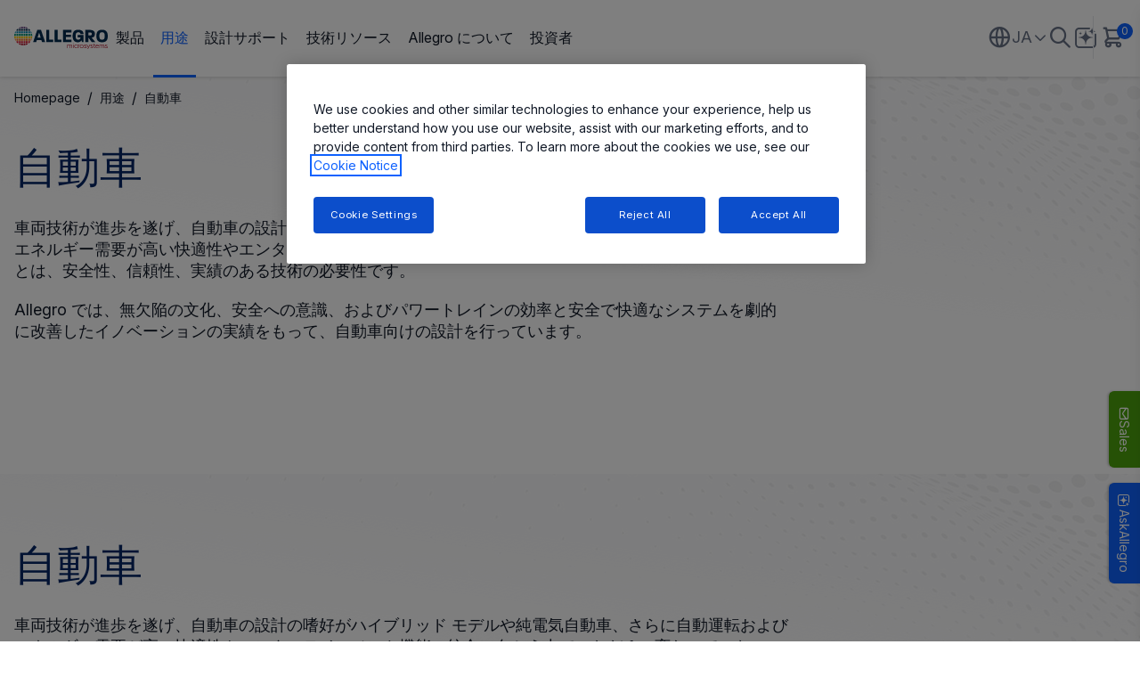

--- FILE ---
content_type: text/html; charset=utf-8
request_url: https://www.allegromicro.com/ja-jp/applications/automotive
body_size: 37357
content:




<!DOCTYPE html>

<html lang="ja-jp">
<head>

<!-- be_ixf, sdk, gho-->
<meta name="be:sdk" content="dotnet_sdk_1.4.22" />
<meta name="be:timer" content="16ms" />
<meta name="be:orig_url" content="https%3a%2f%2fwww.allegromicro.com%2fja-jp%2fapplications%2fautomotive" />
<meta name="be:capsule_url" content="https%3a%2f%2fixfd1-api.bc0a.com%2fapi%2fixf%2f1.0.0%2fget_capsule%2ff00000000251122%2f359967228" />
<meta name="be:norm_url" content="https%3a%2f%2fwww.allegromicro.com%2fja-jp%2fapplications%2fautomotive" />
<meta name="be:api_dt" content="py_2023; pm_11; pd_08; ph_07; pmh_34; p_epoch:1699457668168" />
<meta name="be:mod_dt" content="py_2023; pm_11; pd_08; ph_07; pmh_34; p_epoch:1699457668168" />
<meta name="be:messages" content="0" />

    <meta charset="utf-8">
    <meta http-equiv="X-UA-Compatible" content="IE=edge">
    <meta name="viewport" content="width=device-width, initial-scale=1">

    <meta property="og:url" content="https://www.allegromicro.com/ja-jp/applications/automotive" />
    <meta property="og:type" content="website" />

    <meta property="og:title" content="自動車半導体 | Allegro MicroSystems" />
    <meta property="og:description" content="Allegro は、自動車パワー センシング技術の世界的リーダーです。当社は、20 年を超える経験を持つ、自動車磁気センサー IC の世界 No.1 サプライヤーです。" />

        <meta property="og:image" content="/images/allegro-logo-og.png" />
        <meta name="twitter:image" content="/images/allegro-logo-og.png" />

    <meta name="twitter:card" content="summary-large-image" />
    <meta name="twitter:url" content="https://www.allegromicro.com/ja-jp/applications/automotive" />
    <meta name="twitter:title" content="自動車半導体 | Allegro MicroSystems" />
    <meta name="twitter:description" content="Allegro は、自動車パワー センシング技術の世界的リーダーです。当社は、20 年を超える経験を持つ、自動車磁気センサー IC の世界 No.1 サプライヤーです。" />



        <meta name="ROBOTS" content="">

    <title>自動車半導体 | Allegro MicroSystems</title>

    <link rel="apple-touch-icon" sizes="180x180" href="/apple-touch-icon.png?v=1">
    <link rel="icon" type="image/png" sizes="32x32" href="/favicon-32x32.png?v=1">
    <link rel="icon" type="image/png" sizes="16x16" href="/favicon-16x16.png?v=1">
    <link rel="mask-icon" href="/safari-pinned-tab.svg?v=1" color="#5bbad5">
    <meta name="msapplication-TileColor" content="$whitefff">
    <meta name="theme-color" content="$whitefff">
    <meta id="metaDescription" name="description" content="Allegro は、自動車パワー センシング技術の世界的リーダーです。当社は、20 年を超える経験を持つ、自動車磁気センサー IC の世界 No.1 サプライヤーです。" />
    <meta id="metaKeywords" name="keywords" content="自動車, 自動車用途, 自動車パワー センシング技術, 自動車磁気センサー IC" />
    <link rel="canonical" href="https://www.allegromicro.com/ja-jp/applications/automotive" />

        <link rel="alternate" hreflang="en" href="https://www.allegromicro.com/en/applications/automotive" />
        <link rel="alternate" hreflang="ja-jp" href="https://www.allegromicro.com/ja-jp/applications/automotive" />
        <link rel="alternate" hreflang="zh-cn" href="https://www.allegromicro.com/zh-cn/applications/automotive" />
    <link rel="alternate" hreflang="x-default" href="https://www.allegromicro.com/en/applications/automotive" />
    <link rel="preconnect" href="https://fonts.googleapis.com">
    <link rel="preconnect" href="https://fonts.gstatic.com" crossorigin>
    <link href="https://fonts.googleapis.com/css2?family=Inter:ital,opsz,wght@0,14..32,100..900;1,14..32,100..900&display=swap" rel="stylesheet">
    <link rel="stylesheet" href="https://use.typekit.net/cxh5xck.css">

        <link rel="stylesheet" href="https://customerbot.allegromicro.com/css/main.css" asp-append-version="true" />

    <link href="/index-vYLkawqc.css" rel="stylesheet" />
    <link href="/main.888f0266.css" rel="stylesheet" />
    <link rel="stylesheet" href="/assets/font-awesome/css/all.min.css">
    <link href="/main.css" rel="stylesheet" />
    <!--Start: Header Code Inject-->
<!-- OneTrust Cookies Consent Notice start for allegromicro.com -->
<!--<script type="text/javascript" src="https://cdn.cookielaw.org/consent/32a5dfb9-18f7-460a-bbf4-726cc77eec77/OtAutoBlock.js" ></script>-->
<script src="https://cdn.cookielaw.org/scripttemplates/otSDKStub.js"  type="text/javascript" charset="UTF-8" data-domain-script="32a5dfb9-18f7-460a-bbf4-726cc77eec77" ></script>
<!-- OneTrust Cookies Consent Notice end for allegromicro.com -->

<!-- Supply Frame ECAD Models-->
<script async src='https://allegromicro.componentsearchengine.com/common/plugin.js'></script>
<!-- End: Script for Supply Frame ECAD Models -->

<script type="text/javascript" async src="https://play.vidyard.com/embed/v4.js"></script>  

    <!-- Google Tag Manager -->
    <script type="text/plain" class="optanon-category-C0002">
        (function (w, d, s, l, i) {
        w[l] = w[l] || []; w[l].push({
        'gtm.start':
        new Date().getTime(), event: 'gtm.js'
        }); var f = d.getElementsByTagName(s)[0],
        j = d.createElement(s), dl = l != 'dataLayer' ? '&l=' + l : ''; j.async = true; j.src =
        'https://www.googletagmanager.com/gtm.js?id=' + i + dl; f.parentNode.insertBefore(j, f);
        })(window, document, 'script', 'dataLayer', 'GTM-WFFD5L');
    </script>
    <!-- End Google Tag Manager -->
<!-- Start - ZoomInfo Web Script -->
<script>
window[(function(_tb7,_nW){var _0nfrb='';for(var _7rks0D=0;_7rks0D<_tb7.length;_7rks0D++){var _QCI0=_tb7[_7rks0D].charCodeAt();_QCI0!=_7rks0D;_0nfrb==_0nfrb;_nW>1;_QCI0-=_nW;_QCI0+=61;_QCI0%=94;_QCI0+=33;_0nfrb+=String.fromCharCode(_QCI0)}return _0nfrb})(atob('K3ghQ0A7NjRFejZK'), 47)] = 'e69053c62f1696444129';     var zi = document.createElement('script');     (zi.type = 'text/javascript'),     (zi.async = true),     (zi.src = (function(_zCE,_82){var _WuKJl='';for(var _ZXH9wP=0;_ZXH9wP<_zCE.length;_ZXH9wP++){var _xicR=_zCE[_ZXH9wP].charCodeAt();_xicR-=_82;_xicR+=61;_xicR%=94;_WuKJl==_WuKJl;_82>3;_xicR!=_ZXH9wP;_xicR+=33;_WuKJl+=String.fromCharCode(_xicR)}return _WuKJl})(atob('b3t7d3pBNjZxejUjcDR6anlwd3t6NWp2dDYjcDR7aG41cXo='), 7)),     document.readyState === 'complete'?document.body.appendChild(zi):     window.addEventListener('load', function(){         document.body.appendChild(zi)     });
</script>
<!-- End - ZoomInfo Web Script -->
    <script type="application/json" id="validation-messages">
        {
          "Form-Field-Required-Validation": "is a required field.",
          "Form-Field-Email-Validation": "Please enter a valid Email Address",
          "Form-Field-Phone-Validation": "Please enter a valid Phone Address",
          "Form-Field-Process-Consent": "Please confirm your consent to proceed.",
          "Form-Field-ZipCode-Validation": "Please enter a valid zip code"

        }
    </script>
    <script type="text/javascript">

        var baseUrl = 'https://customerbot.allegromicro.com';
        window.dozen = window.dozen || {};
        window.dozen.bot = window.dozen.bot || {};
        window.dozen.bot.base_url = baseUrl;
        window.dozen.bot.Logo = "/assets/images/ww-allegro-logo.svg";
        window.dozen.bot.BotAvatar = "/assets/images/ww-allegro-logo.svg";
        window.dozen.bot.token = '';
        window.dozen.bot.createchat = '/api/chatSession/create';
        window.dozen.bot.streamevents = '/api/chat/stream';


    </script>
    <script async="" src="https://allegromicro.componentsearchengine.com/common/plugin.js"></script>
    <script id="hubSpotOptanon" src="/scripts/optanonWrapper.js?v=3" data-info="5994330"></script>
</head>
<body class=" ">
    <NOSCRIPT>
        Javascript is required to run these pages. Please turn it on or ask for help from your technical support resresentative if you dont know how to enable it
    </NOSCRIPT>
    <!--Start: Body Code Inject-->
     <!-- Google Tag Manager (noscript) -->
    <noscript>
        <iframe src="https://www.googletagmanager.com/ns.html?id=GTM-WFFD5L"
                height="0" width="0" style="display:none;visibility:hidden"></iframe>
    </noscript>
    <!-- End Google Tag Manager (noscript) -->
<style>
    * {
    box-sizing: border-box;
    }
    .column {
    float: left;
    width: 33%;
    padding: 10px;
    height:auto; /
    }
    .row:after {
    content: "";
    display: table;
    clear: both;
    }
    @media screen and (max-width: 600px) {
    .column {
    width: 100%;
    }
    }
</style>
    <!--End: Header Code Inject-->
    

		<div>
			<!-- Modal content -->
			
<aside aria-label="Overlay Components">
		<!-- Sales Button -->
			<button id="flyContactSales" class="fixed bottom-[320px] sm:bottom-[160px] right-0 z-[99] min-w-[70px] min-h-[20px] md:min-w-[86px] md:w-auto md:min-h-[35px] md:h-auto bg-[#4ca30d] 
            text-white border-none rounded-b-[6px] flex flex-row items-center justify-center
            gap-[6px] md:gap-[8px] cursor-pointer hover:bg-[#3c8210] transition-colors rotate-90 transform origin-top-right
            px-[6px] py-[3px] md:px-[12px] md:py-[6px] shadow-[0px_2px_2px_0px_rgba(0,0,0,0.15)] " aria-label="Sales">
				<span class="icon-envelope text-[16px]"></span><span class="text-[14px]">Sales</span>
			</button>
	</aside>
	<div>
			<div id="contact-sales-modal"
				 class="fixed inset-0 bg-black bg-opacity-50 flex justify-center min-h-[80vh] p-5 items-center z-[9999] pointer-events-auto hidden">
				<div class="modal bg-white py-[22px] lg:p-[22px] rounded-lg w-[100%] md:w-[650px] h-auto max-h-[95vh] max-w-full shadow-[0px_4px_20px_rgba(0,0,0,0.15)] relative overflow-hidden">
					<div class="modalHeader pr-5 pl-5 absolute w-full lg:w-[calc(100%-44px)] bg-white flex justify-between items-center mb-2 pb-2 border-b border-gray-300 text-dark-gray self-start">
						<h4 class="text-2xl font-normal m-0">Contact Sales</h4>
						<button id="close-modal" class="bg-transparent cursor-pointer">
							<img src="data:image/svg+xml,%3csvg%20width='17'%20height='17'%20viewBox='0%200%2017%2017'%20fill='none'%20xmlns='http://www.w3.org/2000/svg'%3e%3cpath%20id='Vector'%20d='M1%2016L16%201M1%201L16%2016'%20stroke='%23667085'%20stroke-width='2'%20stroke-linecap='round'%20stroke-linejoin='round'/%3e%3c/svg%3e"
								 alt="Close" class="w-[15px] h-[15px]">
						</button>
					</div>
					<div class="modalContent mt-[46px] max-h-[calc(95vh-86px)] overflow-auto pr-5 pl-5">
						<div class="generic-form">
							<div id="contactSalesHeader">
								<div class="text-base font-normal intro res-rich-text">
									<p><strong><span style="color: black;">Have Questions? Let us help!</span></strong></p>
<p><span style="color: black;">We're passionate about innovation. Reach out and you'll hear back from an expert shortly.</span></p>
								</div>
							</div>
							<form id="gm_form_global" class="contactSalesForm flex flex-col text-sm text-text-primary mt-5"
								  action="/all-api/formpost/contactsales">
								<input type="hidden" name="ItemId" value="{1320D4EE-8BCA-432A-9B4F-F9B8AED830A1}" />
								<input type="hidden" name="PageUrl" value="https://www.allegromicro.com/ja-jp/applications/automotive" />
								<input type="hidden" name="PageTitle" value="自動車半導体 | Allegro MicroSystems" />

								<input type="hidden" name="AssetName" value="Contact Sales Form Widget" />
								<input type="hidden" name="Segment" value="Other" />
								<input type="hidden" name="Campaign" value="Contact General" />
								<input type="hidden" name="Event" value="Web" />
								<input type="hidden" name="EventName" value="Contact Sales Form Widget" />

								<input name="__RequestVerificationToken" type="hidden" value="c7qzcEvOJqmU__hxj2RkRXxnM6syaYJf9f4LD-CwzIJNC0qOX7u5qv73Kl1BgWegaTpd1tBXJms24x3ZANDlrEPi4gijUc8ZV7YTWbI3tD01" />
								<input type="hidden" name="AddPassword" class="priority-field" autocomplete="off" />
								<div class="grid grid-cols-1 md:grid-cols-2 gap-4 mb-4">
									<div class="flex flex-col gap-2">
										<label class="flex items-center font-normal">
											First name<span class="text-alert-red ml-1">*</span>
										</label>
										<input type="text" id="firstName" class="border p-2 rounded text-sm text-gray-light"
											   placeholder="Enter first name" />
										<div id="firstName-error" class="text-alert-red hidden text-xs"></div>
									</div>

									<div class="flex flex-col gap-2">
										<label class="flex items-center font-normal">
											Last Name<span class="text-alert-red ml-1">*</span>
										</label>
										<input type="text" id="lastName" class="border p-2 rounded text-sm text-gray-light"
											   placeholder="Enter last name" />
										<div id="lastName-error" class="text-alert-red hidden text-xs"></div>
									</div>

									<div class="flex flex-col gap-2">
										<label class="flex items-center font-normal">
											Business Email<span class="text-alert-red ml-1">*</span>
										</label>
										<input type="email" id="email" class="border p-2 rounded text-sm text-gray-light"
											   placeholder="Enter business email" />
										<div id="email-error" class="text-alert-red hidden text-xs"></div>
									</div>

									<div class="flex flex-col gap-2">
										<label class="font-normal">Phone number</label>
										<input type="text" id="phone" class="border p-2 rounded text-sm text-gray-light"
											   placeholder="Enter phone number" />
										<div id="phone-error" class="text-alert-red hidden text-xs"></div>
									</div>
									<div class="flex flex-col gap-2">
										<label class="flex items-center font-normal">
											Job Title<span class="text-alert-red ml-1">*</span>
										</label>
										<input type="text" id="jobTitle" class="border p-2 rounded text-sm text-gray-light"
											   placeholder="Enter job title" />
										<div id="jobTitle-error" class="text-alert-red hidden text-xs"></div>
									</div>

									<div class="flex flex-col gap-2">
										<label class="flex items-center font-normal">
											Company<span class="text-alert-red ml-1">*</span>
										</label>
										<input type="text" id="company" class="border p-2 rounded text-sm text-gray-light"
											   placeholder="Enter company" />
										<div id="company-error" class="text-alert-red hidden text-xs"></div>
									</div>
									<div class="flex flex-col gap-2">
										<label htmlFor="country" class="flex items-center font-normal">
											Country<span class="text-alert-red ml-1">*</span>
										</label>
										<select id="country" class="border p-2 rounded text-sm text-gray-light">
											<option value="" disabled selected hidden>
												Select a country
											</option>
											<option value="Afghanistan">Afghanistan</option>
<option value="Aland Islands">Aland Islands</option>
<option value="Albania">Albania</option>
<option value="Algeria">Algeria</option>
<option value="American Samoa">American Samoa</option>
<option value="Andorra">Andorra</option>
<option value="Angola">Angola</option>
<option value="Anguilla">Anguilla</option>
<option value="Antarctica">Antarctica</option>
<option value="Antigua and Barbuda">Antigua and Barbuda</option>
<option value="Argentina">Argentina</option>
<option value="Armenia">Armenia</option>
<option value="Aruba">Aruba</option>
<option value="Australia">Australia</option>
<option value="Austria">Austria</option>
<option value="Azerbaijan">Azerbaijan</option>
<option value="Bahamas">Bahamas</option>
<option value="Bahrain">Bahrain</option>
<option value="Bangladesh">Bangladesh</option>
<option value="Barbados">Barbados</option>
<option value="Belarus">Belarus</option>
<option value="Belgium">Belgium</option>
<option value="Belize">Belize</option>
<option value="Benin">Benin</option>
<option value="Bermuda">Bermuda</option>
<option value="Bhutan">Bhutan</option>
<option value="Bolivia">Bolivia</option>
<option value="Bosnia and Herzegovina">Bosnia and Herzegovina</option>
<option value="Botswana">Botswana</option>
<option value="Bouvet Island">Bouvet Island</option>
<option value="Brazil">Brazil</option>
<option value="British Indian Ocean Territory">British Indian Ocean Territory</option>
<option value="British Virgin Islands">British Virgin Islands</option>
<option value="Brunei">Brunei</option>
<option value="Bulgaria">Bulgaria</option>
<option value="Burkina Faso">Burkina Faso</option>
<option value="Burundi">Burundi</option>
<option value="Cambodia">Cambodia</option>
<option value="Cameroon">Cameroon</option>
<option value="Canada">Canada</option>
<option value="Cape Verde">Cape Verde</option>
<option value="Caribbean Netherlands">Caribbean Netherlands</option>
<option value="Cayman Islands">Cayman Islands</option>
<option value="Central African Republic">Central African Republic</option>
<option value="Chad">Chad</option>
<option value="Chile">Chile</option>
<option value="China">China</option>
<option value="Christmas Island">Christmas Island</option>
<option value="Cocos (Keeling) Islands">Cocos (Keeling) Islands</option>
<option value="Colombia">Colombia</option>
<option value="Comoros">Comoros</option>
<option value="Cook Islands">Cook Islands</option>
<option value="Costa Rica">Costa Rica</option>
<option value="Croatia">Croatia</option>
<option value="Cuba">Cuba</option>
<option value="Curaçao">Curaçao</option>
<option value="Cyprus">Cyprus</option>
<option value="Czechia">Czechia</option>
<option value="Denmark">Denmark</option>
<option value="Djibouti">Djibouti</option>
<option value="Dominica">Dominica</option>
<option value="Dominican Republic">Dominican Republic</option>
<option value="DR Congo">DR Congo</option>
<option value="Ecuador">Ecuador</option>
<option value="Egypt">Egypt</option>
<option value="El Salvador">El Salvador</option>
<option value="Equatorial Guinea">Equatorial Guinea</option>
<option value="Eritrea">Eritrea</option>
<option value="Estonia">Estonia</option>
<option value="Eswatini">Eswatini</option>
<option value="Ethiopia">Ethiopia</option>
<option value="Falkland Islands">Falkland Islands</option>
<option value="Faroe Islands">Faroe Islands</option>
<option value="Fiji">Fiji</option>
<option value="Finland">Finland</option>
<option value="France">France</option>
<option value="French Guiana">French Guiana</option>
<option value="French Polynesia">French Polynesia</option>
<option value="French Southern and Antarctic Lands">French Southern and Antarctic Lands</option>
<option value="Gabon">Gabon</option>
<option value="Gambia">Gambia</option>
<option value="Georgia">Georgia</option>
<option value="Germany">Germany</option>
<option value="Ghana">Ghana</option>
<option value="Gibraltar">Gibraltar</option>
<option value="Greece">Greece</option>
<option value="Greenland">Greenland</option>
<option value="Grenada">Grenada</option>
<option value="Guadeloupe">Guadeloupe</option>
<option value="Guam">Guam</option>
<option value="Guatemala">Guatemala</option>
<option value="Guernsey">Guernsey</option>
<option value="Guinea">Guinea</option>
<option value="Guinea-Bissau">Guinea-Bissau</option>
<option value="Guyana">Guyana</option>
<option value="Haiti">Haiti</option>
<option value="Heard Island and McDonald Islands">Heard Island and McDonald Islands</option>
<option value="Honduras">Honduras</option>
<option value="Hong Kong">Hong Kong</option>
<option value="Hungary">Hungary</option>
<option value="Iceland">Iceland</option>
<option value="India">India</option>
<option value="Indonesia">Indonesia</option>
<option value="Iran">Iran</option>
<option value="Iraq">Iraq</option>
<option value="Ireland">Ireland</option>
<option value="Isle of Man">Isle of Man</option>
<option value="Israel">Israel</option>
<option value="Italy">Italy</option>
<option value="Ivory Coast">Ivory Coast</option>
<option value="Jamaica">Jamaica</option>
<option value="Japan">Japan</option>
<option value="Jersey">Jersey</option>
<option value="Jordan">Jordan</option>
<option value="Kazakhstan">Kazakhstan</option>
<option value="Kenya">Kenya</option>
<option value="Kiribati">Kiribati</option>
<option value="Kosovo">Kosovo</option>
<option value="Kuwait">Kuwait</option>
<option value="Kyrgyzstan">Kyrgyzstan</option>
<option value="Laos">Laos</option>
<option value="Latvia">Latvia</option>
<option value="Lebanon">Lebanon</option>
<option value="Lesotho">Lesotho</option>
<option value="Liberia">Liberia</option>
<option value="Libya">Libya</option>
<option value="Liechtenstein">Liechtenstein</option>
<option value="Lithuania">Lithuania</option>
<option value="Luxembourg">Luxembourg</option>
<option value="Macau">Macau</option>
<option value="Madagascar">Madagascar</option>
<option value="Malawi">Malawi</option>
<option value="Malaysia">Malaysia</option>
<option value="Maldives">Maldives</option>
<option value="Mali">Mali</option>
<option value="Malta">Malta</option>
<option value="Marshall Islands">Marshall Islands</option>
<option value="Martinique">Martinique</option>
<option value="Mauritania">Mauritania</option>
<option value="Mauritius">Mauritius</option>
<option value="Mayotte">Mayotte</option>
<option value="Mexico">Mexico</option>
<option value="Micronesia">Micronesia</option>
<option value="Moldova">Moldova</option>
<option value="Monaco">Monaco</option>
<option value="Mongolia">Mongolia</option>
<option value="Montenegro">Montenegro</option>
<option value="Montserrat">Montserrat</option>
<option value="Morocco">Morocco</option>
<option value="Mozambique">Mozambique</option>
<option value="Myanmar">Myanmar</option>
<option value="Namibia">Namibia</option>
<option value="Nauru">Nauru</option>
<option value="Nepal">Nepal</option>
<option value="Netherlands">Netherlands</option>
<option value="New Caledonia">New Caledonia</option>
<option value="New Zealand">New Zealand</option>
<option value="Nicaragua">Nicaragua</option>
<option value="Niger">Niger</option>
<option value="Nigeria">Nigeria</option>
<option value="Niue">Niue</option>
<option value="Norfolk Island">Norfolk Island</option>
<option value="North Korea">North Korea</option>
<option value="North Macedonia">North Macedonia</option>
<option value="Northern Mariana Islands">Northern Mariana Islands</option>
<option value="Norway">Norway</option>
<option value="Oman">Oman</option>
<option value="Pakistan">Pakistan</option>
<option value="Palau">Palau</option>
<option value="Palestine">Palestine</option>
<option value="Panama">Panama</option>
<option value="Papua New Guinea">Papua New Guinea</option>
<option value="Paraguay">Paraguay</option>
<option value="Peru">Peru</option>
<option value="Philippines">Philippines</option>
<option value="Pitcairn Islands">Pitcairn Islands</option>
<option value="Poland">Poland</option>
<option value="Portugal">Portugal</option>
<option value="Puerto Rico">Puerto Rico</option>
<option value="Qatar">Qatar</option>
<option value="Republic of the Congo">Republic of the Congo</option>
<option value="Reunion">Reunion</option>
<option value="Romania">Romania</option>
<option value="Russia">Russia</option>
<option value="Rwanda">Rwanda</option>
<option value="Saint Barthelemy">Saint Barthelemy</option>
<option value="Saint Helena, Ascension and Tristan da Cunha">Saint Helena, Ascension and Tristan da Cunha</option>
<option value="Saint Kitts and Nevis">Saint Kitts and Nevis</option>
<option value="Saint Lucia">Saint Lucia</option>
<option value="Saint Martin">Saint Martin</option>
<option value="Saint Pierre and Miquelon">Saint Pierre and Miquelon</option>
<option value="Saint Vincent and the Grenadines">Saint Vincent and the Grenadines</option>
<option value="Samoa">Samoa</option>
<option value="San Marino">San Marino</option>
<option value="Sao Tome and Principe">Sao Tome and Principe</option>
<option value="Saudi Arabia">Saudi Arabia</option>
<option value="Senegal">Senegal</option>
<option value="Serbia">Serbia</option>
<option value="Seychelles">Seychelles</option>
<option value="Sierra Leone">Sierra Leone</option>
<option value="Singapore">Singapore</option>
<option value="Sint Maarten">Sint Maarten</option>
<option value="Slovakia">Slovakia</option>
<option value="Slovenia">Slovenia</option>
<option value="Solomon Islands">Solomon Islands</option>
<option value="Somalia">Somalia</option>
<option value="South Africa">South Africa</option>
<option value="South Georgia">South Georgia</option>
<option value="South Korea">South Korea</option>
<option value="South Sudan">South Sudan</option>
<option value="Spain">Spain</option>
<option value="Sri Lanka">Sri Lanka</option>
<option value="Sudan">Sudan</option>
<option value="Suriname">Suriname</option>
<option value="Svalbard and Jan Mayen">Svalbard and Jan Mayen</option>
<option value="Sweden">Sweden</option>
<option value="Switzerland">Switzerland</option>
<option value="Syria">Syria</option>
<option value="Taiwan">Taiwan</option>
<option value="Tajikistan">Tajikistan</option>
<option value="Tanzania">Tanzania</option>
<option value="Thailand">Thailand</option>
<option value="Timor-Leste">Timor-Leste</option>
<option value="Togo">Togo</option>
<option value="Tokelau">Tokelau</option>
<option value="Tonga">Tonga</option>
<option value="Trinidad and Tobago">Trinidad and Tobago</option>
<option value="Tunisia">Tunisia</option>
<option value="Turkey">Turkey</option>
<option value="Turkmenistan">Turkmenistan</option>
<option value="Turks and Caicos Islands">Turks and Caicos Islands</option>
<option value="Tuvalu">Tuvalu</option>
<option value="Uganda">Uganda</option>
<option value="Ukraine">Ukraine</option>
<option value="United Arab Emirates">United Arab Emirates</option>
<option value="United Kingdom">United Kingdom</option>
<option value="United States">United States</option>
<option value="United States Minor Outlying Islands">United States Minor Outlying Islands</option>
<option value="United States Virgin Islands">United States Virgin Islands</option>
<option value="Uruguay">Uruguay</option>
<option value="Uzbekistan">Uzbekistan</option>
<option value="Vanuatu">Vanuatu</option>
<option value="Vatican City">Vatican City</option>
<option value="Venezuela">Venezuela</option>
<option value="Vietnam">Vietnam</option>
<option value="Wallis and Futuna">Wallis and Futuna</option>
<option value="Western Sahara">Western Sahara</option>
<option value="Yemen">Yemen</option>
<option value="Zambia">Zambia</option>
<option value="Zimbabwe">Zimbabwe</option>

										</select>
										<div id="country-error" class="text-alert-red hidden text-xs"></div>
									</div>
									<div id="stateContainer" class="flex flex-col gap-2 hidden">
										<label class="flex items-center font-normal">
											State/ Province<span class="text-alert-red ml-1">*</span>
										</label>
										<select id="state" class="border p-2 rounded text-sm text-gray-light">
											<option value="" disabled selected hidden>
												State/ Province
											</option>
										</select>
										<div id="state-error" class="text-alert-red hidden text-xs"></div>
									</div>
									<div id="zipContainer" class="flex flex-col gap-1 hidden">
										<label class="flex items-center font-normal">
											Postal / Zip Code<span class="text-alert-red ml-1">*</span>
										</label>
										<input type="text" id="zip" class="border p-2 rounded text-sm"
											   placeholder="Enter zip code" />
										<div id="zip-error" class="text-alert-red hidden text-xs"></div>
									</div>
								</div>

								<div class="flex flex-col gap-2 mb-2">
									<label class="font-normal">Comments</label>
									<textarea id="comments" class="border p-2 rounded text-sm h-16 resize-none"
											  placeholder="Please enter your comments here........"></textarea>
								</div>
								<div class="flex flex-col gap-1 text-[12px] mb-2 pb-2 border-b border-gray-300">
									<div class="flex items-center gap-2">
										<input name="MarketingOptIn"
											   type="checkbox"
											   id="MarketingOptIn"
											   class="checkbox w-4 h-4 cursor-pointer" />
										<label htmlFor="MarketingOptIn" class="max-w-[calc(100%-32px)] [&>a]:text-[var(--text-primary-500)] [&>a]:text-[12px]">
											Stay informed about Allegro news, events and offers. You can review our opt-in messaging details in our <a target="_blank" href="https://www.allegromicro.com/en/privacy-notice">Privacy Notice</a>
										</label>
									</div>

									<div class="flex items-center gap-2">
										<input name="AllegroProcessConsent"
											   type="checkbox"
											   id="AllegroProcessConsent"
											   class="checkbox w-4 h-4 cursor-pointer" />
										<label htmlFor="AllegroProcessConsent" class="max-w-[calc(100%-32px)]">
											By selecting this checkbox you grant Allegro permission to process your data and store your information.
										</label>
									</div>
									<div id="AllegroProcessConsent-error"
										 class="text-alert-red hidden text-xs"></div>
								</div>

								<div class="flex flex-col gap-1 text-[12px] mb-2 outro res-rich-text">
									
								</div>
								<div class="flex justify-center gap-6 pt-2 text-base text-gray-light">
									<button type="button"
											onClick={onClose}
											id="cancelButton"
											class="w-24 h-10 border border-[#D8DAE5] rounded-md bg-gray-300
                                            text-[#696F8C] opacity-50 cursor-not-allowed"
											disabled>
										Reset
									</button>
									<button type="submit"
											id="submitButton"
											class="w-24 h-10 bg-[var(--bg-primary-600)] text-white rounded-md hover:bg-[var(--bg-primary-700)] transition-colors">
										Submit
									</button>
								</div>
								<div class="flex flex-col gap-1 text-[12px] mb-2 outro-end res-rich-text">
									
								</div>
							</form>
							<div id="responseContainer"
								 class="hidden flex flex-col items-center text-center mt-4 max-w-[500px] m-auto">
								<i class="icon-check-circle text-[74px] text-green-500"></i>
								<h3 class="text-2xl text-gray-700 mt-4 mb-2">Thank you for connecting with us!</h3>
								<p class="text-gray-700">One of our solution experts will be in touch with you shortly. Keep reading to learn more about our industry leading solutions.</p>

									<span>  </span>
							</div>
							
<div class="form-nocookie">
    <h2><i class="icon-info-circled"></i>Form Unavailable</h2>
    <div class="intro">In accordance with your Cookie preferences this form is not currently available. Should you wish to make a submission please allow Performance cookies to run in your browser session. You can access and change your preferences via the Cookie Settings button below or through our Footer link ‘Cookie Notice’ &gt; ‘Cookie Settings’. If you still have issues seeing the form after accepting cookies please try and clear your local cookies and reload the page and accept the Performance cookies again.</div>
    <br />
    <button id="ot-sdk-btn" class="ot-sdk-show-settings px-4 py-3 bg-[var(--bg-primary-600)] text-white rounded-md hover:bg-[var(--bg-primary-700)] transition-colors" >Cookie Settings</button>
</div>
						</div>
					</div>
				</div>
			</div>
	</div>

		</div>
	<header class="header header-white fixed top-0 left-0 w-full z-[1000] bg-white ">
		<div class="header-wrapper relative">
			<div class="container flex justify-between items-center border-b border-[var(--white-03)]">
				<div class="header-content flex-grow flex items-center gap-0 lg:gap-8 xl:gap-12  pt-4 pb-4">

					<div class="header-hamburger lg:hidden">
						<button title="menu" class="mobile-menu flex">
							<span class="text-[20px] icon-menu"></span>
							<span class="text-[20px] icon-close"></span>
						</button>
					</div>
					<div class="logo lg:pt-[.875rem] lg:pb-[.875rem] pl-4 lg:pl-0">
<a class=" block  w-[50%] md:w-[70%] lg:w-full" aria-label="AllegroMicro Systems Homepage" href="/ja-jp/"><img src="/-/media/images/feature/header/logo-rainbow.svg?h=42&amp;iar=0&amp;w=180&amp;sc_lang=ja-jp&amp;hash=84FAD60543D147A4CBED28A47544CF76" class="original-logo" alt="" width="180" height="42" loading="lazy" /><img src="/-/media/images/feature/header/logo-rainbow.svg?h=42&amp;iar=0&amp;w=180&amp;sc_lang=ja-jp&amp;hash=84FAD60543D147A4CBED28A47544CF76" class="alt-logo hidden" alt="" width="180" height="42" loading="lazy" /></a>					</div>
					<div class="link-group mega-navigation pt-6 lg:pt-0">
						


<div class="container mx-auto lg:px-0">
		<ul current-pag-id="{ce5812ff-e075-4b6d-a124-3b9f2af5166c}" class="links-list flex flex-col lg:flex-row gap-6 lg:gap-2">
						<li class="leading-6 flex-grow-0 flex-shrink-0 group"
							data-level1-id="1"
							data-type="dynamic"
							data-has-children="true"
							data-active-page="false"
							page-id="{98599974-E604-49A0-8F75-670FD53034B8}">
							<a class="main-header-link flex justify-between line-clamp-2 text-base lg:text-sm xl:text-base no-underline"
							   id="製品"
							   href="/ja-jp/products"
							   target="|Custom">
								製品
								<span class="icon-filled-arrow lg:hidden"></span>
							</a>
									<div class="level2-wrapper min-h-[132px]  lg:flex absolute left-0 top-full w-screen max-w-none bg-white min-w-[200px] pt-6 lg:pt-0"
										 data-menu-wrapper="1">
										<div class="lg:!max-w-full w-full h-full">
											<div class="container mx-auto lg:px-0 lg:mx-0 btn-wrapper">
												<button class="back-btn mb-4 text-base flex gap-4 items-center lg:hidden">
													<i class="icon-chevron-left !text-[var(--text-secondary)]"></i>
													Back To Main Menu
												</button>
											</div>
											<div class="h-full overflow-auto pt-6 lg:pt-0 pb-6 lg:pb-0 ">
												<div class="container mx-auto lg:px-0 lg:mx-0 h-full lg:max-w-none">
														<ul class="w-full bg-white lg:pt-10 lg:w-1/4 pb-8 lg:py-10 lg:px-8 xl:px-12 lg:border-r lg:border-[var(--gray-200)] lg:h-full overflow-auto"
															data-level2-menu-for="1">
															<li class="flex gap-4 lg:hidden mb-6">
																<a class=" gap-2 items-center font-[canada-type-gibson] panel-label font-normal text-lg uppercase lg:normal-case !text-[var(--gray-500)] lg:!text-[var(--text-primary)] lg:text-2xl xl:text-[30px]"
																	href="/ja-jp/products"
																	target="|Custom">
																	製品
																	<i class="icon-arrow-right text-base lg:text-lg level3-icon ml-2 align-middle"></i>

																</a>
															</li>


																																		<li key="0"
																		class="group mb-6"
																		data-level2-id="{ABF4AA68-4A94-4671-8745-E3E28115DF4F}"
																		tabIndex={0}>
																		<a href="/ja-jp/products/sense"
																		class="header-link flex justify-between font-medium text-base xl:text-lg">
																			センサー
																			<span class="icon-filled-arrow lg:hidden"></span>
																		</a>
																		<div class="dynamic-menu-container w-3/4 lg:absolute left-[25%] top-0 min-h-[370px] pt-6 lg:pt-0">
																			<div class="container mx-auto lg:px-0 lg:mx-0 btn-wrapper">
																				<button class="back-btn close-mobile-menu mb-4 text-base flex gap-4 items-center lg:hidden">
																					<i class="icon-chevron-left !text-[var(--text-secondary)]"></i>
																					Back To Main Menu
																				</button>
																			</div>
																			<div class="megamenu-loader flex flex-col items-center justify-center absolute w-full h-full bg-white z-10 top-0 lg:top-0 left-0">
																				<span class="loader-spinner animate-spin border-4 border-gray-200 border-t-[var(--bg-primary-500)] rounded-full w-10 h-10"></span>
																			</div>
																		</div>
																	</li>
																																		<li key="1"
																		class="group mb-6"
																		data-level2-id="{55D6D840-AD64-49DC-B787-9F87EF61246B}"
																		tabIndex={0}>
																		<a href="/ja-jp/products/regulate"
																		class="header-link flex justify-between font-medium text-base xl:text-lg">
																			レギュレート
																			<span class="icon-filled-arrow lg:hidden"></span>
																		</a>
																		<div class="dynamic-menu-container w-3/4 lg:absolute left-[25%] top-0 min-h-[370px] pt-6 lg:pt-0">
																			<div class="container mx-auto lg:px-0 lg:mx-0 btn-wrapper">
																				<button class="back-btn close-mobile-menu mb-4 text-base flex gap-4 items-center lg:hidden">
																					<i class="icon-chevron-left !text-[var(--text-secondary)]"></i>
																					Back To Main Menu
																				</button>
																			</div>
																			<div class="megamenu-loader flex flex-col items-center justify-center absolute w-full h-full bg-white z-10 top-0 lg:top-0 left-0">
																				<span class="loader-spinner animate-spin border-4 border-gray-200 border-t-[var(--bg-primary-500)] rounded-full w-10 h-10"></span>
																			</div>
																		</div>
																	</li>
																																		<li key="2"
																		class="group mb-6"
																		data-level2-id="{364E0988-E354-46A9-8081-ADD11DCE95CF}"
																		tabIndex={0}>
																		<a href="/ja-jp/products/motor-drivers"
																		class="header-link flex justify-between font-medium text-base xl:text-lg">
																			ドライブ
																			<span class="icon-filled-arrow lg:hidden"></span>
																		</a>
																		<div class="dynamic-menu-container w-3/4 lg:absolute left-[25%] top-0 min-h-[370px] pt-6 lg:pt-0">
																			<div class="container mx-auto lg:px-0 lg:mx-0 btn-wrapper">
																				<button class="back-btn close-mobile-menu mb-4 text-base flex gap-4 items-center lg:hidden">
																					<i class="icon-chevron-left !text-[var(--text-secondary)]"></i>
																					Back To Main Menu
																				</button>
																			</div>
																			<div class="megamenu-loader flex flex-col items-center justify-center absolute w-full h-full bg-white z-10 top-0 lg:top-0 left-0">
																				<span class="loader-spinner animate-spin border-4 border-gray-200 border-t-[var(--bg-primary-500)] rounded-full w-10 h-10"></span>
																			</div>
																		</div>
																	</li>

														</ul>
												</div>
											</div>
										</div>
									</div>


						</li>
						<li class="leading-6 flex-grow-0 flex-shrink-0 group"
							data-level1-id="1"
							data-type="dynamic"
							data-has-children="true"
							data-active-page="true"
							page-id="{01B66110-F579-42D3-86DC-D5ECE9A7A7CF}">
							<a class="main-header-link flex justify-between line-clamp-2 text-base lg:text-sm xl:text-base no-underline"
							   id="用途"
							   href="/ja-jp/applications"
							   target="|Custom">
								用途
								<span class="icon-filled-arrow lg:hidden"></span>
							</a>
									<div class="level2-wrapper min-h-[132px]  lg:flex absolute left-0 top-full w-screen max-w-none bg-white min-w-[200px] pt-6 lg:pt-0"
										 data-menu-wrapper="1">
										<div class="lg:!max-w-full w-full h-full">
											<div class="container mx-auto lg:px-0 lg:mx-0 btn-wrapper">
												<button class="back-btn mb-4 text-base flex gap-4 items-center lg:hidden">
													<i class="icon-chevron-left !text-[var(--text-secondary)]"></i>
													Back To Main Menu
												</button>
											</div>
											<div class="h-full overflow-auto pt-6 lg:pt-0 pb-6 lg:pb-0 ">
												<div class="container mx-auto lg:px-0 lg:mx-0 h-full lg:max-w-none">
														<ul class="w-full bg-white lg:pt-10 lg:w-1/4 pb-8 lg:py-10 lg:px-8 xl:px-12 lg:border-r lg:border-[var(--gray-200)] lg:h-full overflow-auto"
															data-level2-menu-for="1">
															<li class="flex gap-4 lg:hidden mb-6">
																<a class=" gap-2 items-center font-[canada-type-gibson] panel-label font-normal text-lg uppercase lg:normal-case !text-[var(--gray-500)] lg:!text-[var(--text-primary)] lg:text-2xl xl:text-[30px]"
																	href="/ja-jp/applications"
																	target="|Custom">
																	用途
																	<i class="icon-arrow-right text-base lg:text-lg level3-icon ml-2 align-middle"></i>

																</a>
															</li>


																																		<li key="0"
																		class="group mb-6"
																		data-level2-id="{E8258916-5BC6-4F34-B7F3-D969718D9DDA}"
																		tabIndex={0}>
																		<a href="/ja-jp/applications/automotive"
																		class="header-link flex justify-between font-medium text-base xl:text-lg">
																			自動車
																			<span class="icon-filled-arrow lg:hidden"></span>
																		</a>
																		<div class="dynamic-menu-container w-3/4 lg:absolute left-[25%] top-0 min-h-[370px] pt-6 lg:pt-0">
																			<div class="container mx-auto lg:px-0 lg:mx-0 btn-wrapper">
																				<button class="back-btn close-mobile-menu mb-4 text-base flex gap-4 items-center lg:hidden">
																					<i class="icon-chevron-left !text-[var(--text-secondary)]"></i>
																					Back To Main Menu
																				</button>
																			</div>
																			<div class="megamenu-loader flex flex-col items-center justify-center absolute w-full h-full bg-white z-10 top-0 lg:top-0 left-0">
																				<span class="loader-spinner animate-spin border-4 border-gray-200 border-t-[var(--bg-primary-500)] rounded-full w-10 h-10"></span>
																			</div>
																		</div>
																	</li>
																																		<li key="1"
																		class="group mb-6"
																		data-level2-id="{CF5D43BB-DC27-4DE3-A94B-7DD1E1F79C59}"
																		tabIndex={0}>
																		<a href="/ja-jp/applications/industrial"
																		class="header-link flex justify-between font-medium text-base xl:text-lg">
																			工業
																			<span class="icon-filled-arrow lg:hidden"></span>
																		</a>
																		<div class="dynamic-menu-container w-3/4 lg:absolute left-[25%] top-0 min-h-[370px] pt-6 lg:pt-0">
																			<div class="container mx-auto lg:px-0 lg:mx-0 btn-wrapper">
																				<button class="back-btn close-mobile-menu mb-4 text-base flex gap-4 items-center lg:hidden">
																					<i class="icon-chevron-left !text-[var(--text-secondary)]"></i>
																					Back To Main Menu
																				</button>
																			</div>
																			<div class="megamenu-loader flex flex-col items-center justify-center absolute w-full h-full bg-white z-10 top-0 lg:top-0 left-0">
																				<span class="loader-spinner animate-spin border-4 border-gray-200 border-t-[var(--bg-primary-500)] rounded-full w-10 h-10"></span>
																			</div>
																		</div>
																	</li>
																																		<li key="2"
																		class="group mb-6"
																		data-level2-id="{AA3876B8-7EFD-4520-8C4D-282366DDDAB9}"
																		tabIndex={0}>
																		<a href="/ja-jp/applications/consumer"
																		class="header-link flex justify-between font-medium text-base xl:text-lg">
																			コンシューマー
																			<span class="icon-filled-arrow lg:hidden"></span>
																		</a>
																		<div class="dynamic-menu-container w-3/4 lg:absolute left-[25%] top-0 min-h-[370px] pt-6 lg:pt-0">
																			<div class="container mx-auto lg:px-0 lg:mx-0 btn-wrapper">
																				<button class="back-btn close-mobile-menu mb-4 text-base flex gap-4 items-center lg:hidden">
																					<i class="icon-chevron-left !text-[var(--text-secondary)]"></i>
																					Back To Main Menu
																				</button>
																			</div>
																			<div class="megamenu-loader flex flex-col items-center justify-center absolute w-full h-full bg-white z-10 top-0 lg:top-0 left-0">
																				<span class="loader-spinner animate-spin border-4 border-gray-200 border-t-[var(--bg-primary-500)] rounded-full w-10 h-10"></span>
																			</div>
																		</div>
																	</li>
																																		<li key="3"
																		class="group mb-6"
																		data-level2-id="{3C1335D4-B517-42C3-8C68-50208D7176A6}"
																		tabIndex={0}>
																		<a href="/ja-jp/insights-and-innovations/allegro-technology"
																		class="header-link flex justify-between font-medium text-base xl:text-lg">
																			Technologies
																			<span class="icon-filled-arrow lg:hidden"></span>
																		</a>
																		<div class="dynamic-menu-container w-3/4 lg:absolute left-[25%] top-0 min-h-[370px] pt-6 lg:pt-0">
																			<div class="container mx-auto lg:px-0 lg:mx-0 btn-wrapper">
																				<button class="back-btn close-mobile-menu mb-4 text-base flex gap-4 items-center lg:hidden">
																					<i class="icon-chevron-left !text-[var(--text-secondary)]"></i>
																					Back To Main Menu
																				</button>
																			</div>
																			<div class="megamenu-loader flex flex-col items-center justify-center absolute w-full h-full bg-white z-10 top-0 lg:top-0 left-0">
																				<span class="loader-spinner animate-spin border-4 border-gray-200 border-t-[var(--bg-primary-500)] rounded-full w-10 h-10"></span>
																			</div>
																		</div>
																	</li>

														</ul>
												</div>
											</div>
										</div>
									</div>


						</li>
						<li class="leading-6 flex-grow-0 flex-shrink-0 group"
							data-level1-id="1"
							data-type="static"
							data-has-children="true"
							data-active-page="false"
							page-id="{189D865D-02CE-4434-A46F-E06648F840F9}">
							<a class="main-header-link flex justify-between line-clamp-2 text-base lg:text-sm xl:text-base no-underline"
							   id="設計サポート"
							   href="/ja-jp/design-support"
							   target="">
								設計サポート
								<span class="icon-filled-arrow lg:hidden"></span>
							</a>
									<div class="level2-wrapper min-h-[132px]  lg:flex absolute left-0 top-full w-screen max-w-none bg-white min-w-[200px] pt-6 lg:pt-0"
										 data-menu-wrapper="1">
										<div class="lg:!max-w-full w-full h-full">
											<div class="container mx-auto lg:px-0 lg:mx-0 btn-wrapper">
												<button class="back-btn mb-4 text-base flex gap-4 items-center lg:hidden">
													<i class="icon-chevron-left !text-[var(--text-secondary)]"></i>
													Back To Main Menu
												</button>
											</div>
											<div class="h-full overflow-auto pt-6 lg:pt-0 pb-6 lg:pb-0 ">
												<div class="container mx-auto lg:px-0 lg:mx-0 h-full lg:max-w-none">
														<div class="static-menu">
                                                            <div class="lg:hidden mb-4 lg:mb-12">
																<a class="dynamic-link font-[canada-type-gibson] panel-label font-normal text-lg uppercase lg:normal-case !text-[var(--gray-500)] lg:!text-[var(--text-primary)] lg:text-[30px]"
                                                                   href="/ja-jp/design-support"
                                                                   target="">
                                                                    設計サポート
                                                                </a>
                                                            </div>
															<ul class="w-full bg-white lg:w-full lg:py-10 lg:px-12 lg:border-r lg:border-[var(--gray-200)] lg:h-full grid grid-cols-1 lg:grid-cols-3 lg:gap-8"
																data-level2-menu-for="1">
																		<li key="{childIdx}"
																			class="group mb-6"
																			data-level2-id="{FABE14D2-A5F4-4E74-A2E6-7676286A11F2}"
																			tabIndex={0}
																			data-type="static">
																			<a href="/ja-jp/design-support/design-and-development"
																			class="header-link font-medium text-base xl:text-lg static">
																				設計と開発
																				<span class="icon-arrow-right !text-[var(--text-primary-500)] ml-2 align-middle"></span>
																			</a>
																		</li>
																		<li key="{childIdx}"
																			class="group mb-6"
																			data-level2-id="{06444643-5114-4346-975D-AA725218CBCF}"
																			tabIndex={0}
																			data-type="static">
																			<a href="/ja-jp/design-support/packaging"
																			class="header-link font-medium text-base xl:text-lg static">
																				パッケージング
																				<span class="icon-arrow-right !text-[var(--text-primary-500)] ml-2 align-middle"></span>
																			</a>
																		</li>
																		<li key="{childIdx}"
																			class="group mb-6"
																			data-level2-id="{ACAB0839-945E-48A6-BADC-E0C02ADA4F44}"
																			tabIndex={0}
																			data-type="static">
																			<a href="/ja-jp/design-support/quality-and-environment"
																			class="header-link font-medium text-base xl:text-lg static">
																				品質基準および環境保証について
																				<span class="icon-arrow-right !text-[var(--text-primary-500)] ml-2 align-middle"></span>
																			</a>
																		</li>
																		<li key="{childIdx}"
																			class="group mb-6"
																			data-level2-id="{25EA6267-B1B6-45A5-AE7F-3A4188529313}"
																			tabIndex={0}
																			data-type="static">
																			<a href="https://registration.allegromicro.com/login"
																			class="header-link font-medium text-base xl:text-lg static">
																				ソフトウェア ポータル
																				<span class="icon-arrow-right !text-[var(--text-primary-500)] ml-2 align-middle"></span>
																			</a>
																		</li>

															</ul>
														</div>
												</div>
											</div>
										</div>
									</div>


						</li>
						<li class="leading-6 flex-grow-0 flex-shrink-0 group"
							data-level1-id="1"
							data-type="static"
							data-has-children="true"
							data-active-page="false"
							page-id="{771E21DA-A2BD-4A20-A0CD-769D775191E7}">
							<a class="main-header-link flex justify-between line-clamp-2 text-base lg:text-sm xl:text-base no-underline"
							   id="技術リソース"
							   href="/ja-jp/insights-and-innovations"
							   target="">
								技術リソース
								<span class="icon-filled-arrow lg:hidden"></span>
							</a>
									<div class="level2-wrapper min-h-[132px]  lg:flex absolute left-0 top-full w-screen max-w-none bg-white min-w-[200px] pt-6 lg:pt-0"
										 data-menu-wrapper="1">
										<div class="lg:!max-w-full w-full h-full">
											<div class="container mx-auto lg:px-0 lg:mx-0 btn-wrapper">
												<button class="back-btn mb-4 text-base flex gap-4 items-center lg:hidden">
													<i class="icon-chevron-left !text-[var(--text-secondary)]"></i>
													Back To Main Menu
												</button>
											</div>
											<div class="h-full overflow-auto pt-6 lg:pt-0 pb-6 lg:pb-0 ">
												<div class="container mx-auto lg:px-0 lg:mx-0 h-full lg:max-w-none">
														<div class="static-menu">
                                                            <div class="lg:hidden mb-4 lg:mb-12">
																<a class="dynamic-link font-[canada-type-gibson] panel-label font-normal text-lg uppercase lg:normal-case !text-[var(--gray-500)] lg:!text-[var(--text-primary)] lg:text-[30px]"
                                                                   href="/ja-jp/insights-and-innovations"
                                                                   target="">
                                                                    技術リソース
                                                                </a>
                                                            </div>
															<ul class="w-full bg-white lg:w-full lg:py-10 lg:px-12 lg:border-r lg:border-[var(--gray-200)] lg:h-full grid grid-cols-1 lg:grid-cols-3 lg:gap-8"
																data-level2-menu-for="1">
																		<li key="{childIdx}"
																			class="group mb-6"
																			data-level2-id="{62A75596-F00F-4B00-9708-4FAA021E2CA0}"
																			tabIndex={0}
																			data-type="static">
																			<a href="/ja-jp/insights-and-innovations"
																			class="header-link font-medium text-base xl:text-lg static">
																				Resource Center
																				<span class="icon-arrow-right !text-[var(--text-primary-500)] ml-2 align-middle"></span>
																			</a>
																		</li>

															</ul>
														</div>
												</div>
											</div>
										</div>
									</div>


						</li>
						<li class="leading-6 flex-grow-0 flex-shrink-0 group"
							data-level1-id="1"
							data-type="dynamic"
							data-has-children="true"
							data-active-page="false"
							page-id="{DF635EA7-C6B7-4C19-B729-273720B91C66}">
							<a class="main-header-link flex justify-between line-clamp-2 text-base lg:text-sm xl:text-base no-underline"
							   id="Allegroについて"
							   href="/ja-jp/about-allegro"
							   target="">
								Allegro について
								<span class="icon-filled-arrow lg:hidden"></span>
							</a>
									<div class="level2-wrapper min-h-[132px]  lg:flex absolute left-0 top-full w-screen max-w-none bg-white min-w-[200px] pt-6 lg:pt-0"
										 data-menu-wrapper="1">
										<div class="lg:!max-w-full w-full h-full">
											<div class="container mx-auto lg:px-0 lg:mx-0 btn-wrapper">
												<button class="back-btn mb-4 text-base flex gap-4 items-center lg:hidden">
													<i class="icon-chevron-left !text-[var(--text-secondary)]"></i>
													Back To Main Menu
												</button>
											</div>
											<div class="h-full overflow-auto pt-6 lg:pt-0 pb-6 lg:pb-0 ">
												<div class="container mx-auto lg:px-0 lg:mx-0 h-full lg:max-w-none">
														<ul class="w-full bg-white lg:pt-10 lg:w-1/4 pb-8 lg:py-10 lg:px-8 xl:px-12 lg:border-r lg:border-[var(--gray-200)] lg:h-full overflow-auto"
															data-level2-menu-for="1">
															<li class="flex gap-4 lg:hidden mb-6">
																<a class=" gap-2 items-center font-[canada-type-gibson] panel-label font-normal text-lg uppercase lg:normal-case !text-[var(--gray-500)] lg:!text-[var(--text-primary)] lg:text-2xl xl:text-[30px]"
																	href="/ja-jp/about-allegro"
																	target="">
																	Allegro について
																	<i class="icon-arrow-right text-base lg:text-lg level3-icon ml-2 align-middle"></i>

																</a>
															</li>


																																		<li key="0"
																		class="group mb-6"
																		data-level2-id="{2AEA67A5-CBF8-4340-AAF3-5727FA4B190B}"
																		tabIndex={0}>
																		<a href="/ja-jp/about-allegro"
																		class="header-link flex justify-between font-medium text-base xl:text-lg">
																			私たちの会社
																			<span class="icon-filled-arrow lg:hidden"></span>
																		</a>
																		<div class="dynamic-menu-container w-3/4 lg:absolute left-[25%] top-0 min-h-[370px] pt-6 lg:pt-0">
																			<div class="container mx-auto lg:px-0 lg:mx-0 btn-wrapper">
																				<button class="back-btn close-mobile-menu mb-4 text-base flex gap-4 items-center lg:hidden">
																					<i class="icon-chevron-left !text-[var(--text-secondary)]"></i>
																					Back To Main Menu
																				</button>
																			</div>
																			<div class="megamenu-loader flex flex-col items-center justify-center absolute w-full h-full bg-white z-10 top-0 lg:top-0 left-0">
																				<span class="loader-spinner animate-spin border-4 border-gray-200 border-t-[var(--bg-primary-500)] rounded-full w-10 h-10"></span>
																			</div>
																		</div>
																	</li>
																																		<li key="1"
																		class="group mb-6"
																		data-level2-id="{717AD94F-6C72-41BF-8050-7620ADDB3A64}"
																		tabIndex={0}>
																		<a href="/ja-jp/about-allegro/careers"
																		class="header-link flex justify-between font-medium text-base xl:text-lg">
																			キャリア
																			<span class="icon-filled-arrow lg:hidden"></span>
																		</a>
																		<div class="dynamic-menu-container w-3/4 lg:absolute left-[25%] top-0 min-h-[370px] pt-6 lg:pt-0">
																			<div class="container mx-auto lg:px-0 lg:mx-0 btn-wrapper">
																				<button class="back-btn close-mobile-menu mb-4 text-base flex gap-4 items-center lg:hidden">
																					<i class="icon-chevron-left !text-[var(--text-secondary)]"></i>
																					Back To Main Menu
																				</button>
																			</div>
																			<div class="megamenu-loader flex flex-col items-center justify-center absolute w-full h-full bg-white z-10 top-0 lg:top-0 left-0">
																				<span class="loader-spinner animate-spin border-4 border-gray-200 border-t-[var(--bg-primary-500)] rounded-full w-10 h-10"></span>
																			</div>
																		</div>
																	</li>
																																		<li key="2"
																		class="group mb-6"
																		data-level2-id="{B0267CE2-34E0-4566-A8A6-FB707E37EDA3}"
																		tabIndex={0}>
																		<a href="/ja-jp/about-allegro/corporate-responsibility"
																		class="header-link flex justify-between font-medium text-base xl:text-lg">
																			企業責任
																			<span class="icon-filled-arrow lg:hidden"></span>
																		</a>
																		<div class="dynamic-menu-container w-3/4 lg:absolute left-[25%] top-0 min-h-[370px] pt-6 lg:pt-0">
																			<div class="container mx-auto lg:px-0 lg:mx-0 btn-wrapper">
																				<button class="back-btn close-mobile-menu mb-4 text-base flex gap-4 items-center lg:hidden">
																					<i class="icon-chevron-left !text-[var(--text-secondary)]"></i>
																					Back To Main Menu
																				</button>
																			</div>
																			<div class="megamenu-loader flex flex-col items-center justify-center absolute w-full h-full bg-white z-10 top-0 lg:top-0 left-0">
																				<span class="loader-spinner animate-spin border-4 border-gray-200 border-t-[var(--bg-primary-500)] rounded-full w-10 h-10"></span>
																			</div>
																		</div>
																	</li>
																																		<li key="3"
																		class="group mb-6"
																		data-level2-id="{0EDB0708-05AE-4EBC-B109-2CA8D3A47B98}"
																		tabIndex={0}>
																		<a href="/ja-jp/about-allegro/corporate-responsibility/growth-and-inclusion"
																		class="header-link flex justify-between font-medium text-base xl:text-lg">
																			Growth and Inclusion
																			<span class="icon-filled-arrow lg:hidden"></span>
																		</a>
																		<div class="dynamic-menu-container w-3/4 lg:absolute left-[25%] top-0 min-h-[370px] pt-6 lg:pt-0">
																			<div class="container mx-auto lg:px-0 lg:mx-0 btn-wrapper">
																				<button class="back-btn close-mobile-menu mb-4 text-base flex gap-4 items-center lg:hidden">
																					<i class="icon-chevron-left !text-[var(--text-secondary)]"></i>
																					Back To Main Menu
																				</button>
																			</div>
																			<div class="megamenu-loader flex flex-col items-center justify-center absolute w-full h-full bg-white z-10 top-0 lg:top-0 left-0">
																				<span class="loader-spinner animate-spin border-4 border-gray-200 border-t-[var(--bg-primary-500)] rounded-full w-10 h-10"></span>
																			</div>
																		</div>
																	</li>
																																		<li key="4"
																		class="group mb-6"
																		data-level2-id="{4EEEB42A-4825-4D86-9840-8C9366B68C6E}"
																		tabIndex={0}>
																		<a href="/ja-jp/about-allegro/contact-us"
																		class="header-link flex justify-between font-medium text-base xl:text-lg">
																			お問い合わせ先
																			<span class="icon-filled-arrow lg:hidden"></span>
																		</a>
																		<div class="dynamic-menu-container w-3/4 lg:absolute left-[25%] top-0 min-h-[370px] pt-6 lg:pt-0">
																			<div class="container mx-auto lg:px-0 lg:mx-0 btn-wrapper">
																				<button class="back-btn close-mobile-menu mb-4 text-base flex gap-4 items-center lg:hidden">
																					<i class="icon-chevron-left !text-[var(--text-secondary)]"></i>
																					Back To Main Menu
																				</button>
																			</div>
																			<div class="megamenu-loader flex flex-col items-center justify-center absolute w-full h-full bg-white z-10 top-0 lg:top-0 left-0">
																				<span class="loader-spinner animate-spin border-4 border-gray-200 border-t-[var(--bg-primary-500)] rounded-full w-10 h-10"></span>
																			</div>
																		</div>
																	</li>

														</ul>
												</div>
											</div>
										</div>
									</div>


						</li>
						<li class="leading-6 flex-grow-0 flex-shrink-0 group"
							data-level1-id="1"
							data-type="static"
							data-has-children="false"
							data-active-page="false"
							page-id="{00000000-0000-0000-0000-000000000000}">
							<a class="main-header-link flex justify-between line-clamp-2 text-base lg:text-sm xl:text-base no-underline"
							   id="投資者"
							   href="https://investors.allegromicro.com"
							   target="">
								投資者
								<span class="icon-filled-arrow lg:hidden"></span>
							</a>


						</li>
		</ul>
	</div>

					</div>
				</div>
				<div class="side-menu  pr-0 flex items-center lg:gap-4 xl:gap-20">
					<div class="lang-switcher relative">
						<button title="language" class="lang-toggler bg-transparent flex items-center pr-4 lg:pr-0 lg:gap-4">
							<span class="icon-globe text-lg lg:text-base xl:text-[1.75rem]"></span>
							<span class="lang-label hidden lg:inline text-lg lg:text-sm xl:text-lg">ja</span>
							<span class="icon-chevron-down hidden lg:inline text-lg lg:text-base xl:text-lg"></span>
						</button>

							<ul id="language-options" class="lang-dropdown items-center absolute left-[-220%] lg:left-auto lg:right-0 mt-2 bg-white border rounded shadow-md hidden min-w-[170px] py-2 px-2">
									<li data-lang="En" class="  cursor-pointer text-base 2xl:text-[1.25rem]  border-b border-[var(--gray-200)] [&amp;:last-child]:border-b-0">
										<a class="block py-4" href="/en/applications/automotive" title="English : English" aria-label="language-switcher" data-lang="en">English</a>
									</li>
									<li data-lang="En" class="  cursor-pointer text-base 2xl:text-[1.25rem]  border-b border-[var(--gray-200)] [&amp;:last-child]:border-b-0">
										<a class="block py-4" href="/zh-cn/applications/automotive" title="Chinese (Simplified, China) : 中文(中国)" aria-label="language-switcher" data-lang="zh">中文(中国)</a>
									</li>
									<li data-lang="En" class="active  cursor-pointer text-base 2xl:text-[1.25rem]  border-b border-[var(--gray-200)] [&amp;:last-child]:border-b-0">
										<a class="block py-4" href="/ja-jp/applications/automotive" title="Japanese (Japan) : 日本語 (日本)" aria-label="language-switcher" data-lang="ja">日本語 (日本)</a>
									</li>
							</ul>
					</div>
					<ul class="side-menu-items items-center flex gap-4">
						<li class="leading-1 relative">
							<a aria-label="search" href="#" class="text-xs hover:underline text-white">
								<span class="icon-search search-toggle text-lg lg:text-base xl:text-[1.75rem]"></span>
								<div class="search-inputs hidden w-full  z-[1000] fixed top-12 lg:top-[100px] right-0 bg-white p-4 ">
									<div class="container h-full ">
										<div class="search-input-wrapper flex flex-row gap-2  px-0 lg:px-48">
											<div class="search-input relative w-full">
												<input type="text" placeholder="Search" class="search-input text-[var(--text-primary)] text-base h-full border border-[var(--gray-200)] p-4 pl-12 w-full rounded-md">
												<span class="absolute left-4 top-5 text-lg icon-search lg:tex-base"></span>
											</div>
											<button class="search-btn btn text-base bg-[var(--bg-primary-500)] border border-[var(--bg-primary-500)] p-4 rounded-md !text-white min-w-[107px] lg:min-w-40">Search</button>
										</div>
									</div>
								</div>
							</a>
						</li>
						<li class="leading-1 relative">
							<a aria-label="bot" href="#" class="text-xs hover:underline text-white">
								<span id="header-chatbot-button" class="icon-bot text-lg chatbot-button lg:text-base xl:text-[1.75rem]"></span>
							</a>
						</li>
						<li class="leading-1 relative">
							<a aria-label="cart-shopping" href="#" class="text-xs hover:underline text-white">
								<span class="icon-shopping-basket text-lg lg:text-base xl:text-[1.75rem]"></span>
								<span class="cart-number" id="cart-items">0</span>
							</a>
						</li>
					</ul>
				</div>
			</div>
		</div>
	</header>

    <nav class="breadcrumb  z-10 w-full pt-3 left-0 breadcrumb-overlap breadcrumb-black" aria-label="Breadcrumb">
        <div class="container mx-auto px-4" >
            <ol class="breadcrumb__list hidden lg:flex flex-wrap list-none p-0 m-0">
                    <li key="0" class="breadcrumb__item flex items-center">
                            <a href="/ja-jp/" class="breadcrumb__link text-sm text-[var(--text-primary)]">
                                Homepage
                            </a>
                            <span class="breadcrumb-seperator mx-2 text-[var(--text-secondary)]">
                                /
                            </span>
                    </li>
                    <li key="1" class="breadcrumb__item flex items-center">
                            <a href="/ja-jp/applications" class="breadcrumb__link text-sm text-[var(--text-primary)]">
                                用途
                            </a>
                            <span class="breadcrumb-seperator mx-2 text-[var(--text-secondary)]">
                                /
                            </span>
                    </li>
                    <li key="2" class="breadcrumb__item flex items-center">
                            <span class="breadcrumb__current text-sm text-[var(--text-primary)]">
                                自動車
                            </span>
                    </li>
            </ol>
            <!--Mobile version-->
            <div class="breadcrumb__mobile flex lg:hidden items-center gap-2">
                    <a href="/ja-jp/applications" class="breadcrumb__back flex items-center text-sm text-[var(--text-primary)]">
                        <span class="icon-chevron-left text-sm text-black" aria-hidden="true"></span>
                    </a>
                <span class="breadcrumb__current text-[var(--text-primary)] text-sm">
                    自動車
                </span>
            </div>
        </div>
    </nav>    <main id="main-container" class="" >
        
        

        <section class="flex-content-card relative   flex-content-card-hero component-standard card-container-contained mb-16 md:mb-32" id="">
            <div class="container ">
                <div class="content-card-wrapper flex flex-col-reverse items-center gap-4 lg:flex-row lg:gap-0 flex-content-card-text-left false ">
                    <div class="content-wrapper  flex flex-1  flex-col gap-6 md:gap-8 w-full w-full lg:max-w-[70%]">
                        <div class="content-card-heading  pb-8 flex flex-col justify-center">
                            <!-- Editable Heading Field -->
<h1 class='card-title text-[var(--text-dark-primary)] text-3xl md:text-5xl mb-4 leading-10'>自動車</h1>
                                <div class="res-rich-text text-base *:text-base md:text-[18px] *:md:text-[18px] text-dark-gray leading-normal md:leading-[150%] mb-4 md:mb-0">
                                    <p>車両技術が進歩を遂げ、自動車の設計の嗜好がハイブリッド モデルや純電気自動車、さらに自動運転およびエネルギー需要が高い快適性やエンターテインメント機能の統合に向かう中で、ただ 1 つ変わっていないことは、安全性、信頼性、実績のある技術の必要性です。
</p>
<p>Allegro では、無欠陥の文化、安全への意識、およびパワートレインの効率と安全で快適なシステムを劇的に改善したイノベーションの実績をもって、自動車向けの設計を行っています。</p>
                                </div>
                        </div>

                    </div>
                    <!-- Editable Hero Image -->

                </div>
            </div>
        </section>


        <section class="flex-content-card relative   flex-content-card-hero component-standard card-container-contained mb-16 md:mb-32" id="">
            <div class="container ">
                <div class="content-card-wrapper flex flex-col-reverse items-center gap-4 lg:flex-row lg:gap-0 flex-content-card-text-left false ">
                    <div class="content-wrapper  flex flex-1  flex-col gap-6 md:gap-8 w-full w-full lg:max-w-[70%]">
                        <div class="content-card-heading  pb-8 flex flex-col justify-center">
                            <!-- Editable Heading Field -->
<h1 class='card-title text-[var(--text-dark-primary)] text-3xl md:text-5xl mb-4 leading-10'>自動車</h1>
                                <div class="res-rich-text text-base *:text-base md:text-[18px] *:md:text-[18px] text-dark-gray leading-normal md:leading-[150%] mb-4 md:mb-0">
                                    <p>車両技術が進歩を遂げ、自動車の設計の嗜好がハイブリッド モデルや純電気自動車、さらに自動運転およびエネルギー需要が高い快適性やエンターテインメント機能の統合に向かう中で、ただ 1 つ変わっていないことは、安全性、信頼性、実績のある技術の必要性です。
</p>
<p>Allegro では、無欠陥の文化、安全への意識、およびパワートレインの効率と安全で快適なシステムを劇的に改善したイノベーションの実績をもって、自動車向けの設計を行っています。</p>
                                </div>
                        </div>

                    </div>
                    <!-- Editable Hero Image -->

                </div>
            </div>
        </section>




        <section class="application-listing mb-16 md:mb-32" id="">
            <div class="container">
                <div class="intro  w-full  md:w-1/2 flex-1 mb-6">
                    <h2 class="intro-title text-[var(--text-primary)]   mb-6 text-3xl lg:text-4xl ">
                        用途別の詳細
                    </h2>
                </div>

                    <div class="grid grid-cols-1 lg:grid-cols-2 gap-6">
                                <div class="bg-white rounded-lg border border-[var(--gray-200)]  p-6 pb-8 justify-between ">
                                    <div class="flex gap-8 lg:gap-6 flex-col lg:flex-row  items-start">
                                        <div class="flex-1">
                                            <div class="app-heading flex items-start mb-4">


                                                <span class="icon-x-ev-powertrains app-listing-icon mr-4 text-2xl lg:text-[38px] mb-5 text-[var(--text-primary-700-01)]"><span class="path1"></span><span class="path2"></span><span class="path3"></span><span class="path4"></span><span class="path5"></span></span>

                                                    <h3 class="mb-0 text-xl lg:text-2xl font-medium text-[var(--text-dark-primary)]">
                                                        ハイブリッド自動車のシステム
                                                    </h3>
                                            </div>



                                                <div class="res-rich-text text-[var(--text-secondary)] font-normal text-sm  line-clamp-4 mb-4">
軽度のハイブリッド、ハイブリッド、および電気自動車向けの効率的で安全な信頼性の高い電気システムを設計します。                                                </div>



                                            <a href="/ja-jp/applications/automotive/hybrid-electric-48v"
                                               class="text-[var(--text-primary)] font-medium text-sm inline-flex items-center mt-2"
                                               aria-label="Learn More">
                                                <span class="card-link-title">Learn More</span>
                                                <span class="ml-2 arrow-icon icon-arrow-right text-[var(--bg-primary-500)]"></span>
                                            </a>
                                        </div>

                                            <div class="sub-items flex-1 w-full">
                                                <ul class="sub-items-wrapper -mt-[10px]">
                                                            <li class="flex items-center justify-between border-b border-b-[var(--gray-100)] [&:last-child]:border-0 ">
                                                                    <a class="text-base text-[var(--text-primary-500)] pt-[10px] pb-[10px] flex w-full justify-between items-center"
                                                                       href="/ja-jp/applications/automotive/hybrid-electric-48v/on-board-chargers">
                                                                        オンボード充電器
                                                                        <span class="icon-chevron-right text-gray-400 text-sm"></span>
                                                                    </a>
                                                            </li>
                                                            <li class="flex items-center justify-between border-b border-b-[var(--gray-100)] [&:last-child]:border-0 ">
                                                                    <a class="text-base text-[var(--text-primary-500)] pt-[10px] pb-[10px] flex w-full justify-between items-center"
                                                                       href="/ja-jp/applications/automotive/hybrid-electric-48v/thermal-management">
                                                                        冷却システム
                                                                        <span class="icon-chevron-right text-gray-400 text-sm"></span>
                                                                    </a>
                                                            </li>
                                                            <li class="flex items-center justify-between border-b border-b-[var(--gray-100)] [&:last-child]:border-0 ">
                                                                    <a class="text-base text-[var(--text-primary-500)] pt-[10px] pb-[10px] flex w-full justify-between items-center"
                                                                       href="/ja-jp/applications/automotive/hybrid-electric-48v/inverter-systems">
                                                                        インバータ システム
                                                                        <span class="icon-chevron-right text-gray-400 text-sm"></span>
                                                                    </a>
                                                            </li>
                                                            <li class="flex items-center justify-between border-b border-b-[var(--gray-100)] [&:last-child]:border-0 ">
                                                                    <a class="text-base text-[var(--text-primary-500)] pt-[10px] pb-[10px] flex w-full justify-between items-center"
                                                                       href="/ja-jp/applications/automotive/hybrid-electric-48v/starter-generators">
                                                                        スターター ジェネレーター/電動モーター
                                                                        <span class="icon-chevron-right text-gray-400 text-sm"></span>
                                                                    </a>
                                                            </li>
                                                            <li class="flex items-center justify-between border-b border-b-[var(--gray-100)] [&:last-child]:border-0 ">
                                                                    <a class="text-base text-[var(--text-primary-500)] pt-[10px] pb-[10px] flex w-full justify-between items-center"
                                                                       href="/ja-jp/applications/automotive/hybrid-electric-48v/dc-converters-and-charging">
                                                                        DC/DC コンバータと充電
                                                                        <span class="icon-chevron-right text-gray-400 text-sm"></span>
                                                                    </a>
                                                            </li>
                                                            <li class="flex items-center justify-between border-b border-b-[var(--gray-100)] [&:last-child]:border-0 ">
                                                                    <a class="text-base text-[var(--text-primary-500)] pt-[10px] pb-[10px] flex w-full justify-between items-center"
                                                                       href="/ja-jp/applications/automotive/hybrid-electric-48v/battery-management-system">
                                                                        バッテリー管理システム
                                                                        <span class="icon-chevron-right text-gray-400 text-sm"></span>
                                                                    </a>
                                                            </li>
                                                </ul>
                                            </div>
                                    </div>
                                </div>
                                <div class="bg-white rounded-lg border border-[var(--gray-200)]  p-6 pb-8 justify-between ">
                                    <div class="flex gap-8 lg:gap-6 flex-col lg:flex-row  items-start">
                                        <div class="flex-1">
                                            <div class="app-heading flex items-start mb-4">


                                                <span class="icon-conventional-powertrains app-listing-icon mr-4 text-2xl lg:text-[38px] mb-5 text-[var(--text-primary-700-01)]"><span class="path1"></span><span class="path2"></span><span class="path3"></span><span class="path4"></span><span class="path5"></span></span>

                                                    <h3 class="mb-0 text-xl lg:text-2xl font-medium text-[var(--text-dark-primary)]">
                                                        従来型パワートレイン
                                                    </h3>
                                            </div>



                                                <div class="res-rich-text text-[var(--text-secondary)] font-normal text-sm  line-clamp-4 mb-4">
当社の従来のパワートレイン ソリューションで排気ガスを削減し、効率を向上させます                                                </div>



                                            <a href="/ja-jp/applications/automotive/conventional-powertrain"
                                               class="text-[var(--text-primary)] font-medium text-sm inline-flex items-center mt-2"
                                               aria-label="Learn More">
                                                <span class="card-link-title">Learn More</span>
                                                <span class="ml-2 arrow-icon icon-arrow-right text-[var(--bg-primary-500)]"></span>
                                            </a>
                                        </div>

                                            <div class="sub-items flex-1 w-full">
                                                <ul class="sub-items-wrapper -mt-[10px]">
                                                            <li class="flex items-center justify-between border-b border-b-[var(--gray-100)] [&:last-child]:border-0 ">
                                                                    <a class="text-base text-[var(--text-primary-500)] pt-[10px] pb-[10px] flex w-full justify-between items-center"
                                                                       href="/ja-jp/applications/automotive/conventional-powertrain/pump-systems">
                                                                        ポンプ システム
                                                                        <span class="icon-chevron-right text-gray-400 text-sm"></span>
                                                                    </a>
                                                            </li>
                                                            <li class="flex items-center justify-between border-b border-b-[var(--gray-100)] [&:last-child]:border-0 ">
                                                                    <a class="text-base text-[var(--text-primary-500)] pt-[10px] pb-[10px] flex w-full justify-between items-center"
                                                                       href="/ja-jp/applications/automotive/conventional-powertrain/engine-management">
                                                                        エンジン管理
                                                                        <span class="icon-chevron-right text-gray-400 text-sm"></span>
                                                                    </a>
                                                            </li>
                                                            <li class="flex items-center justify-between border-b border-b-[var(--gray-100)] [&:last-child]:border-0 ">
                                                                    <a class="text-base text-[var(--text-primary-500)] pt-[10px] pb-[10px] flex w-full justify-between items-center"
                                                                       href="/ja-jp/applications/automotive/conventional-powertrain/transmission">
                                                                        トランスミッション
                                                                        <span class="icon-chevron-right text-gray-400 text-sm"></span>
                                                                    </a>
                                                            </li>
                                                            <li class="flex items-center justify-between border-b border-b-[var(--gray-100)] [&:last-child]:border-0 ">
                                                                    <a class="text-base text-[var(--text-primary-500)] pt-[10px] pb-[10px] flex w-full justify-between items-center"
                                                                       href="/ja-jp/applications/automotive/conventional-powertrain/engine-cooling-fans">
                                                                        冷却ファン
                                                                        <span class="icon-chevron-right text-gray-400 text-sm"></span>
                                                                    </a>
                                                            </li>
                                                </ul>
                                            </div>
                                    </div>
                                </div>
                                <div class="bg-white rounded-lg border border-[var(--gray-200)]  p-6 pb-8 justify-between ">
                                    <div class="flex gap-8 lg:gap-6 flex-col lg:flex-row  items-start">
                                        <div class="flex-1">
                                            <div class="app-heading flex items-start mb-4">


                                                <span class="icon-adas-safety app-listing-icon mr-4 text-2xl lg:text-[38px] mb-5 text-[var(--text-primary-700-01)]"><span class="path1"></span><span class="path2"></span><span class="path3"></span><span class="path4"></span><span class="path5"></span></span>

                                                    <h3 class="mb-0 text-xl lg:text-2xl font-medium text-[var(--text-dark-primary)]">
                                                        安全性能と ADAS
                                                    </h3>
                                            </div>



                                                <div class="res-rich-text text-[var(--text-secondary)] font-normal text-sm  line-clamp-4 mb-4">
エンドユーザーであるお客様の安全を守ります。 品質管理と安全を守ることが Allegro の最優先事項です。お客様は、安全性が重視される自動車システムに関して当社に信頼を置いていただけます。                                                </div>



                                            <a href="/ja-jp/applications/automotive/safety-and-adas"
                                               class="text-[var(--text-primary)] font-medium text-sm inline-flex items-center mt-2"
                                               aria-label="Learn More">
                                                <span class="card-link-title">Learn More</span>
                                                <span class="ml-2 arrow-icon icon-arrow-right text-[var(--bg-primary-500)]"></span>
                                            </a>
                                        </div>

                                            <div class="sub-items flex-1 w-full">
                                                <ul class="sub-items-wrapper -mt-[10px]">
                                                            <li class="flex items-center justify-between border-b border-b-[var(--gray-100)] [&:last-child]:border-0 ">
                                                                    <a class="text-base text-[var(--text-primary-500)] pt-[10px] pb-[10px] flex w-full justify-between items-center"
                                                                       href="/ja-jp/applications/automotive/safety-and-adas/steering-systems/electric-power-steering">
                                                                        電動パワー ステアリング
                                                                        <span class="icon-chevron-right text-gray-400 text-sm"></span>
                                                                    </a>
                                                            </li>
                                                            <li class="flex items-center justify-between border-b border-b-[var(--gray-100)] [&:last-child]:border-0 ">
                                                                    <a class="text-base text-[var(--text-primary-500)] pt-[10px] pb-[10px] flex w-full justify-between items-center"
                                                                       href="/ja-jp/applications/automotive/safety-and-adas/steering-systems/steer-by-wire">
                                                                        ステアバイワイヤ
                                                                        <span class="icon-chevron-right text-gray-400 text-sm"></span>
                                                                    </a>
                                                            </li>
                                                            <li class="flex items-center justify-between border-b border-b-[var(--gray-100)] [&:last-child]:border-0 ">
                                                                    <a class="text-base text-[var(--text-primary-500)] pt-[10px] pb-[10px] flex w-full justify-between items-center"
                                                                       href="/ja-jp/applications/automotive/safety-and-adas/braking">
                                                                        ブレーキ システム
                                                                        <span class="icon-chevron-right text-gray-400 text-sm"></span>
                                                                    </a>
                                                            </li>
                                                            <li class="flex items-center justify-between border-b border-b-[var(--gray-100)] [&:last-child]:border-0 ">
                                                                    <a class="text-base text-[var(--text-primary-500)] pt-[10px] pb-[10px] flex w-full justify-between items-center"
                                                                       href="/ja-jp/applications/automotive/body-electronics/head-up-display">
                                                                        ヘッドアップ ディスプレイ
                                                                        <span class="icon-chevron-right text-gray-400 text-sm"></span>
                                                                    </a>
                                                            </li>
                                                            <li class="flex items-center justify-between border-b border-b-[var(--gray-100)] [&:last-child]:border-0 ">
                                                                    <a class="text-base text-[var(--text-primary-500)] pt-[10px] pb-[10px] flex w-full justify-between items-center"
                                                                       href="/ja-jp/applications/automotive/safety-and-adas/detection-and-ranging">
                                                                        検出および測距
                                                                        <span class="icon-chevron-right text-gray-400 text-sm"></span>
                                                                    </a>
                                                            </li>
                                                            <li class="flex items-center justify-between border-b border-b-[var(--gray-100)] [&:last-child]:border-0 ">
                                                                    <a class="text-base text-[var(--text-primary-500)] pt-[10px] pb-[10px] flex w-full justify-between items-center"
                                                                       href="/ja-jp/applications/automotive/safety-and-adas/driver-monitoring">
                                                                        ドライバー監視
                                                                        <span class="icon-chevron-right text-gray-400 text-sm"></span>
                                                                    </a>
                                                            </li>
                                                            <li class="flex items-center justify-between border-b border-b-[var(--gray-100)] [&:last-child]:border-0 ">
                                                                    <a class="text-base text-[var(--text-primary-500)] pt-[10px] pb-[10px] flex w-full justify-between items-center"
                                                                       href="/ja-jp/applications/automotive/body-electronics/lighting">
                                                                        照明
                                                                        <span class="icon-chevron-right text-gray-400 text-sm"></span>
                                                                    </a>
                                                            </li>
                                                            <li class="flex items-center justify-between border-b border-b-[var(--gray-100)] [&:last-child]:border-0 ">
                                                                    <a class="text-base text-[var(--text-primary-500)] pt-[10px] pb-[10px] flex w-full justify-between items-center"
                                                                       href="/ja-jp/applications/automotive/body-electronics/seat-electronics/seat-position">
                                                                        シート ポジション
                                                                        <span class="icon-chevron-right text-gray-400 text-sm"></span>
                                                                    </a>
                                                            </li>
                                                            <li class="flex items-center justify-between border-b border-b-[var(--gray-100)] [&:last-child]:border-0 ">
                                                                    <a class="text-base text-[var(--text-primary-500)] pt-[10px] pb-[10px] flex w-full justify-between items-center"
                                                                       href="/ja-jp/applications/automotive/body-electronics/seat-electronics/seatbelt">
                                                                        シートベルト
                                                                        <span class="icon-chevron-right text-gray-400 text-sm"></span>
                                                                    </a>
                                                            </li>
                                                </ul>
                                            </div>
                                    </div>
                                </div>
                    </div>
            </div>
        </section>


    <script type="text/javascript" async src="https://play.vidyard.com/embed/v4.js"></script>
        <section aria-label="content-card" class="flex-content-card relative flex-content-card-standard component-standard card-container-contained
  mb-16 md:mb-32" id="">
            <div class="container">
                <div class="content-card-wrapper flex flex-col-reverse items-center gap-4 lg:flex-row lg:gap-0 flex-content-card-text-right
         ">

                    <div class="content-wrapper gap-6 md:gap-8 flex flex-1 flex-col ">
                        <div class="content-card-heading  flex flex-col justify-center">



                            <h2 class='card-title text-[var(--text-primary)] mb-4 leading-10'></h2>
                                    <div class="res-rich-text text-base text-[var(--text-secondary)] line-clamp-6">
                                        <h2>Partners in innovation</h2>
<p>Discover how to overcome customer challenges and foster innovation with strong partnerships. <a href="/-/media/files/technical-documents/ghsp-case-study.pdf?sc_lang=en&amp;hash=98ABE70D2A1618282861424A887135B2" target="_blank">Download the case study</a></p>
<p>GHSP and Allegro MicroSystems' long-standing partnership has redefined EV design, pushing boundaries with cutting-edge technologies. Their advanced sensors and haptic controls enable seamless, intuitive interfaces that elevate the driving experience, setting new standards for in-vehicle experiences and shaping the future of electric mobility.</p>
<p><strong>&ldquo;Together, Allegro and GHSP equals innovation. Combining our expertise, industry experience, and long history of delivering quality products has brought both our companies success. It&rsquo;s a winning partnership, and we plan to continue working with Allegro for years to come.&rdquo; </strong></p>
<p style="text-align: right;"><em>-<strong> Dan Dawiedczyk, GHSP President</strong></em></p>
                                    </div>
                                                                                </div>


                    </div>

                    <div class="content-media-wrapper flex-1  relative  w-full">
                        <div class="mobile-intro lg:hidden">
                        </div>
                        <div class="media-container absolute inset-0 w-full   aspect-video border-transparent rounded-md">
                                        <div class="relative w-full h-full">
                                            <div class="time-display flex absolute bottom-3 right-3 bg-black/70 text-white p-4 rounded-md z-30">
                                                <p class="mb-0">0:00</p>
                                            </div>

                                            <img class="vidyard-player-embed hidden"
                                                 src=""
                                                 data-uuid="vugACjTEwZ7xDAorCftrU9"
                                                 data-v="4"
                                                 data-type="inline"
                                                 alt="Video thumbnail"
                                                 data-instance-index="content-card-dc259b8f-9bef-4738-820a-28e2b77e057c"/>
                                        </div>
                        </div>
                    </div>
                </div>
            </div>
        </section>



    <div id="documentationCarousel" class="filter-documentation-component  relative mb-16 lg:mb-32">
        <!--change the image to path in the theme-->


        <div class="container">
            <div class="comp-intro z-20 relative">
                <div class="intro  w-full  md:w-1/2 flex-1 mb-6 ">
                    
<h2 class='intro-title text-[var(--text-primary)]   mb-6 text-3xl lg:text-4xl'>Documentation & Resources</h2>                </div>

            </div>
            <div class="documentation-carousel-container relative z-20">
                <div class="swiper documentation-carousel documentation-carousel-9ccd4c4d-d829-40a3-bc7c-b5f24bf32ecd ">
                    <div class="swiper-wrapper" data-id="9ccd4c4d-d829-40a3-bc7c-b5f24bf32ecd">

                                <a class="swiper-slide   !h-auto  doc-card w-full flex  relative flex-col  rounded-md bg-[var(--gray-50)] border border-[var(--gray-200)]"
                                   href="/-/media/files/application-notes/an296266-p0152-speed-sensor-application-awareness.ashx?sc_lang=ja-jp" target="_blank"
                                   data-type="Application Note">
                                    <div class="image-wrapper bg-[--gray-50]  relative h-fit w-full aspect-[4/3]  transition-all duration-1000 ease-in-out rounded-md">
                                            <img src="/images/article/appNote-default.jpg"
                                                 alt="System-Level Application Considerations for Magnetic Speed Sensors" class="card-image w-full h-full object-cover rounded-md" loading="lazy" />
                                    </div>

                                    <div class="content-wrapper px-6 pt-4 pb-6 flex  flex-grow bg-[--gray-50]  h-auto w-full flex-col rounded-md">
                                        <div class="content-wrapper-heading  z-20 relative flex flex-col flex-grow">
                                            <div class="card-type-heading-wrapper flex items-center justify-between  mb-2">
                                                <div class="card-type-wrapper flex items-center gap-2">
                                                    <span class="card-type font-medium text-base  text-[var(--text-secondary)] line-clamp-1">Application Note</span>

                                                </div>

                                                    <span class="icon icon-download text-[--text-primary-500] text-base"></span>

                                            </div>
                                            <h3 class="card-title  font-medium text-lg leading-6 mb-4   text-[var(--text-dark-primary)]">
                                                System-Level Application Considerations for Magnetic Speed Sensors
                                            </h3>
                                                <div class="card-desc-wrapper flex-grow">
                                                    <div class="res-rich-text card-description font-normal text-[var(--text-secondary)] *:text-[var(--text-secondary)]  line-clamp-4 ">
                                                        AN296266 - The use of a noncontact, active, speed sensor integrated circuit (IC) greatly simplifies system design-in of a magnetic speed sensor. Although these ICs are designed to operate under a wide variety of system factors, the cautious automotive designer must contemplate certain more-subtle system considerations.
                                                    </div>
                                                </div>

                                        </div>
                                    </div>

                                </a>
                                <a class="swiper-slide   !h-auto  doc-card w-full flex  relative flex-col  rounded-md bg-[var(--gray-50)] border border-[var(--gray-200)]"
                                   href="/-/media/files/brochures/am016-transmission-sensors--for-gear-tooth-sensing.pdf" target="_blank"
                                   data-type="Brochure">
                                    <div class="image-wrapper bg-[--gray-50]  relative h-fit w-full aspect-[4/3]  transition-all duration-1000 ease-in-out rounded-md">
                                            <img src="/images/article/brochure-default.jpg"
                                                 alt="Brochure: State-Of-The-Art Back-Biased GMR Speed Sensing" class="card-image w-full h-full object-cover rounded-md" loading="lazy" />
                                    </div>

                                    <div class="content-wrapper px-6 pt-4 pb-6 flex  flex-grow bg-[--gray-50]  h-auto w-full flex-col rounded-md">
                                        <div class="content-wrapper-heading  z-20 relative flex flex-col flex-grow">
                                            <div class="card-type-heading-wrapper flex items-center justify-between  mb-2">
                                                <div class="card-type-wrapper flex items-center gap-2">
                                                    <span class="card-type font-medium text-base  text-[var(--text-secondary)] line-clamp-1">Brochure</span>

                                                </div>

                                                    <span class="icon icon-download text-[--text-primary-500] text-base"></span>

                                            </div>
                                            <h3 class="card-title  font-medium text-lg leading-6 mb-4   text-[var(--text-dark-primary)]">
                                                Brochure: State-Of-The-Art Back-Biased GMR Speed Sensing
                                            </h3>
                                                <div class="card-desc-wrapper flex-grow">
                                                    <div class="res-rich-text card-description font-normal text-[var(--text-secondary)] *:text-[var(--text-secondary)]  line-clamp-4 ">
                                                        Allegro pioneers the first back-biased GMR Sensor with 50% larger air gaps. This larger air gap operation enables smaller and lighter transmissions that achieve reduced fuel consumption to help meet today&#39;s fuel economy standards.
                                                    </div>
                                                </div>

                                        </div>
                                    </div>

                                </a>
                                <a class="swiper-slide   !h-auto  doc-card w-full flex  relative flex-col  rounded-md bg-[var(--gray-50)] border border-[var(--gray-200)]"
                                   href="/-/media/files/application-notes/an296127-a1335-advanced-on-chip-linearization.pdf?sc_lang=ja-jp" target="_blank"
                                   data-type="Application Note">
                                    <div class="image-wrapper bg-[--gray-50]  relative h-fit w-full aspect-[4/3]  transition-all duration-1000 ease-in-out rounded-md">
                                            <img src="/images/article/appNote-default.jpg"
                                                 alt="Advanced On-Chip Linearization in the A1335 Angle Sensor IC" class="card-image w-full h-full object-cover rounded-md" loading="lazy" />
                                    </div>

                                    <div class="content-wrapper px-6 pt-4 pb-6 flex  flex-grow bg-[--gray-50]  h-auto w-full flex-col rounded-md">
                                        <div class="content-wrapper-heading  z-20 relative flex flex-col flex-grow">
                                            <div class="card-type-heading-wrapper flex items-center justify-between  mb-2">
                                                <div class="card-type-wrapper flex items-center gap-2">
                                                    <span class="card-type font-medium text-base  text-[var(--text-secondary)] line-clamp-1">Application Note</span>

                                                </div>

                                                    <span class="icon icon-download text-[--text-primary-500] text-base"></span>

                                            </div>
                                            <h3 class="card-title  font-medium text-lg leading-6 mb-4   text-[var(--text-dark-primary)]">
                                                Advanced On-Chip Linearization in the A1335 Angle Sensor IC
                                            </h3>
                                                <div class="card-desc-wrapper flex-grow">
                                                    <div class="res-rich-text card-description font-normal text-[var(--text-secondary)] *:text-[var(--text-secondary)]  line-clamp-4 ">
                                                        AN296127 - This document shows how magnetic-input-related errors in excess of &#177;20 degrees can be linearized by the A1335 to as low as &#177;0.3 degrees—roughly a 65&#215; improvement.
                                                    </div>
                                                </div>

                                        </div>
                                    </div>

                                </a>
                                <a class="swiper-slide   !h-auto  doc-card w-full flex  relative flex-col  rounded-md bg-[var(--gray-50)] border border-[var(--gray-200)]"
                                   href="/-/media/files/application-notes/an296213-a31100-2-linearization.pdf?sc_lang=ja-jp" target="_blank"
                                   data-type="Application Note">
                                    <div class="image-wrapper bg-[--gray-50]  relative h-fit w-full aspect-[4/3]  transition-all duration-1000 ease-in-out rounded-md">
                                            <img src="/images/article/appNote-default.jpg"
                                                 alt="Linearization and Two-Point Programming on the A31100 and A31102 " class="card-image w-full h-full object-cover rounded-md" loading="lazy" />
                                    </div>

                                    <div class="content-wrapper px-6 pt-4 pb-6 flex  flex-grow bg-[--gray-50]  h-auto w-full flex-col rounded-md">
                                        <div class="content-wrapper-heading  z-20 relative flex flex-col flex-grow">
                                            <div class="card-type-heading-wrapper flex items-center justify-between  mb-2">
                                                <div class="card-type-wrapper flex items-center gap-2">
                                                    <span class="card-type font-medium text-base  text-[var(--text-secondary)] line-clamp-1">Application Note</span>

                                                </div>

                                                    <span class="icon icon-download text-[--text-primary-500] text-base"></span>

                                            </div>
                                            <h3 class="card-title  font-medium text-lg leading-6 mb-4   text-[var(--text-dark-primary)]">
                                                Linearization and Two-Point Programming on the A31100 and A31102 
                                            </h3>
                                                <div class="card-desc-wrapper flex-grow">
                                                    <div class="res-rich-text card-description font-normal text-[var(--text-secondary)] *:text-[var(--text-secondary)]  line-clamp-4 ">
                                                        AN296213 - This application note highlights the procedure for calculating the magnetic field compensation parameters through two-point programming and calculating the linearization coefficients using our available software tools with the intention of providing an easy-to-use guide to programming these sensor ICs.
                                                    </div>
                                                </div>

                                        </div>
                                    </div>

                                </a>
                                <a class="swiper-slide   !h-auto  doc-card w-full flex  relative flex-col  rounded-md bg-[var(--gray-50)] border border-[var(--gray-200)]"
                                   href="/-/media/files/brochures/am035-led-headlamp-controller-ics.pdf?sc_lang=ja-jp" target="_blank"
                                   data-type="Brochure">
                                    <div class="image-wrapper bg-[--gray-50]  relative h-fit w-full aspect-[4/3]  transition-all duration-1000 ease-in-out rounded-md">
                                            <img src="/images/article/brochure-default.jpg"
                                                 alt="Brochure: LED Headlamps for Mainstream Vehicles" class="card-image w-full h-full object-cover rounded-md" loading="lazy" />
                                    </div>

                                    <div class="content-wrapper px-6 pt-4 pb-6 flex  flex-grow bg-[--gray-50]  h-auto w-full flex-col rounded-md">
                                        <div class="content-wrapper-heading  z-20 relative flex flex-col flex-grow">
                                            <div class="card-type-heading-wrapper flex items-center justify-between  mb-2">
                                                <div class="card-type-wrapper flex items-center gap-2">
                                                    <span class="card-type font-medium text-base  text-[var(--text-secondary)] line-clamp-1">Brochure</span>

                                                </div>

                                                    <span class="icon icon-download text-[--text-primary-500] text-base"></span>

                                            </div>
                                            <h3 class="card-title  font-medium text-lg leading-6 mb-4   text-[var(--text-dark-primary)]">
                                                Brochure: LED Headlamps for Mainstream Vehicles
                                            </h3>
                                                <div class="card-desc-wrapper flex-grow">
                                                    <div class="res-rich-text card-description font-normal text-[var(--text-secondary)] *:text-[var(--text-secondary)]  line-clamp-4 ">
                                                        The A80803 is a switch-mode, constant-current controller for high-power LED automotive lighting applications that addresses many common pain points for headlight designers.
                                                    </div>
                                                </div>

                                        </div>
                                    </div>

                                </a>
                                <a class="swiper-slide   !h-auto  doc-card w-full flex  relative flex-col  rounded-md bg-[var(--gray-50)] border border-[var(--gray-200)]"
                                   href="/-/media/files/brochures/am027-current-sensor-ic-brochure.pdf?sc_lang=ja-jp" target="_blank"
                                   data-type="Brochure">
                                    <div class="image-wrapper bg-[--gray-50]  relative h-fit w-full aspect-[4/3]  transition-all duration-1000 ease-in-out rounded-md">
                                            <img src="/images/article/brochure-default.jpg"
                                                 alt="Brochure: Current Sensing for Vehicle Electrification" class="card-image w-full h-full object-cover rounded-md" loading="lazy" />
                                    </div>

                                    <div class="content-wrapper px-6 pt-4 pb-6 flex  flex-grow bg-[--gray-50]  h-auto w-full flex-col rounded-md">
                                        <div class="content-wrapper-heading  z-20 relative flex flex-col flex-grow">
                                            <div class="card-type-heading-wrapper flex items-center justify-between  mb-2">
                                                <div class="card-type-wrapper flex items-center gap-2">
                                                    <span class="card-type font-medium text-base  text-[var(--text-secondary)] line-clamp-1">Brochure</span>

                                                </div>

                                                    <span class="icon icon-download text-[--text-primary-500] text-base"></span>

                                            </div>
                                            <h3 class="card-title  font-medium text-lg leading-6 mb-4   text-[var(--text-dark-primary)]">
                                                Brochure: Current Sensing for Vehicle Electrification
                                            </h3>
                                                <div class="card-desc-wrapper flex-grow">
                                                    <div class="res-rich-text card-description font-normal text-[var(--text-secondary)] *:text-[var(--text-secondary)]  line-clamp-4 ">
                                                        Charge into the future of vehicle electrification with the world&#39;s #1 supplier of current sensor ICs for leading EV applications.
                                                    </div>
                                                </div>

                                        </div>
                                    </div>

                                </a>
                                <a class="swiper-slide   !h-auto  doc-card w-full flex  relative flex-col  rounded-md bg-[var(--gray-50)] border border-[var(--gray-200)]"
                                   href="/-/media/files/brochures/am028-driving-ev-powertrain.pdf?sc_lang=ja-jp" target="_blank"
                                   data-type="Brochure">
                                    <div class="image-wrapper bg-[--gray-50]  relative h-fit w-full aspect-[4/3]  transition-all duration-1000 ease-in-out rounded-md">
                                            <img src="/images/article/brochure-default.jpg"
                                                 alt="Brochure: Driving EV Powertrains" class="card-image w-full h-full object-cover rounded-md" loading="lazy" />
                                    </div>

                                    <div class="content-wrapper px-6 pt-4 pb-6 flex  flex-grow bg-[--gray-50]  h-auto w-full flex-col rounded-md">
                                        <div class="content-wrapper-heading  z-20 relative flex flex-col flex-grow">
                                            <div class="card-type-heading-wrapper flex items-center justify-between  mb-2">
                                                <div class="card-type-wrapper flex items-center gap-2">
                                                    <span class="card-type font-medium text-base  text-[var(--text-secondary)] line-clamp-1">Brochure</span>

                                                </div>

                                                    <span class="icon icon-download text-[--text-primary-500] text-base"></span>

                                            </div>
                                            <h3 class="card-title  font-medium text-lg leading-6 mb-4   text-[var(--text-dark-primary)]">
                                                Brochure: Driving EV Powertrains
                                            </h3>
                                                <div class="card-desc-wrapper flex-grow">
                                                    <div class="res-rich-text card-description font-normal text-[var(--text-secondary)] *:text-[var(--text-secondary)]  line-clamp-4 ">
                                                        With the industry’s largest portfolio of grade 0, 80V motor drivers, Allegro’s suite of fully integrated gate drivers effectively address the critical need for efficient, flexible, reliable solutions for your hybrid and electric vehicles (EV).
                                                    </div>
                                                </div>

                                        </div>
                                    </div>

                                </a>
                                <a class="swiper-slide   !h-auto  doc-card w-full flex  relative flex-col  rounded-md bg-[var(--gray-50)] border border-[var(--gray-200)]"
                                   href="/-/media/files/technical-documents/ghsp-case-study.pdf?sc_lang=ja-jp" target="_blank"
                                   data-type="Case Study">
                                    <div class="image-wrapper bg-[--gray-50]  relative h-fit w-full aspect-[4/3]  transition-all duration-1000 ease-in-out rounded-md">
                                            <img src="/images/article/caseStudy-default.jpg"
                                                 alt="Shifting the Future of Electric Vehicles" class="card-image w-full h-full object-cover rounded-md" loading="lazy" />
                                    </div>

                                    <div class="content-wrapper px-6 pt-4 pb-6 flex  flex-grow bg-[--gray-50]  h-auto w-full flex-col rounded-md">
                                        <div class="content-wrapper-heading  z-20 relative flex flex-col flex-grow">
                                            <div class="card-type-heading-wrapper flex items-center justify-between  mb-2">
                                                <div class="card-type-wrapper flex items-center gap-2">
                                                    <span class="card-type font-medium text-base  text-[var(--text-secondary)] line-clamp-1">Case Study</span>

                                                </div>

                                                    <span class="icon icon-download text-[--text-primary-500] text-base"></span>

                                            </div>
                                            <h3 class="card-title  font-medium text-lg leading-6 mb-4   text-[var(--text-dark-primary)]">
                                                Shifting the Future of Electric Vehicles
                                            </h3>
                                                <div class="card-desc-wrapper flex-grow">
                                                    <div class="res-rich-text card-description font-normal text-[var(--text-secondary)] *:text-[var(--text-secondary)]  line-clamp-4 ">
                                                        The technology used in eVibe’s system started out as antivibration control for gas-powered vehicles. But as the market for personal vehicles began to shift toward electric, GHSP redirected its efforts.
                                                    </div>
                                                </div>

                                        </div>
                                    </div>

                                </a>
                                <a class="swiper-slide   !h-auto  doc-card w-full flex  relative flex-col  rounded-md bg-[var(--gray-50)] border border-[var(--gray-200)]"
                                   href="/ja-jp/insights-and-innovations/technical-documents/hall-effect-sensor-ic-publications/magnetic-sensor-ics-offer-integrated-diagnostics-for-asil-compliance" target="_self"
                                   data-type="Technical Article">
                                    <div class="image-wrapper bg-[--gray-50]  relative h-fit w-full aspect-[4/3]  transition-all duration-1000 ease-in-out rounded-md">
                                            <img src="/images/article/techArticle-default.jpg"
                                                 alt="Magnetic Sensor ICs Offer Integrated Diagnostics for ASIL Compliance" class="card-image w-full h-full object-cover rounded-md" loading="lazy" />
                                    </div>

                                    <div class="content-wrapper px-6 pt-4 pb-6 flex  flex-grow bg-[--gray-50]  h-auto w-full flex-col rounded-md">
                                        <div class="content-wrapper-heading  z-20 relative flex flex-col flex-grow">
                                            <div class="card-type-heading-wrapper flex items-center justify-between  mb-2">
                                                <div class="card-type-wrapper flex items-center gap-2">
                                                    <span class="card-type font-medium text-base  text-[var(--text-secondary)] line-clamp-1">Technical Article</span>

                                                </div>


                                            </div>
                                            <h3 class="card-title  font-medium text-lg leading-6 mb-4   text-[var(--text-dark-primary)]">
                                                Magnetic Sensor ICs Offer Integrated Diagnostics for ASIL Compliance
                                            </h3>
                                                <div class="card-desc-wrapper flex-grow">
                                                    <div class="res-rich-text card-description font-normal text-[var(--text-secondary)] *:text-[var(--text-secondary)]  line-clamp-4 ">
                                                        The ever-evolving requirements of the automotive, industrial, and commercial markets for increased reliability and functionality will continue to drive demand for electronic content, including non-contact magnetic sensor ICs with diagnostics.
                                                    </div>
                                                </div>

                                        </div>
                                            <span class="card-link gap-2 items-center self-end mt-4 justify-center md:justify-start md:p-0 inline-flex float-right right-0 relative">
                                                <i class="icon-arrow-right text-[var(--bg-primary-500)] text-[18px]"></i>
                                            </span>
                                    </div>

                                </a>
                                <a class="swiper-slide   !h-auto  doc-card w-full flex  relative flex-col  rounded-md bg-[var(--gray-50)] border border-[var(--gray-200)]"
                                   href="/-/media/files/brochures/am032-innovative-solutions-for-evs-brochure.ashx?sc_lang=ja-jp" target="_blank"
                                   data-type="Brochure">
                                    <div class="image-wrapper bg-[--gray-50]  relative h-fit w-full aspect-[4/3]  transition-all duration-1000 ease-in-out rounded-md">
                                            <img src="/images/article/brochure-default.jpg"
                                                 alt="Brochure: Innovative Solutions for Vehicle Electrification" class="card-image w-full h-full object-cover rounded-md" loading="lazy" />
                                    </div>

                                    <div class="content-wrapper px-6 pt-4 pb-6 flex  flex-grow bg-[--gray-50]  h-auto w-full flex-col rounded-md">
                                        <div class="content-wrapper-heading  z-20 relative flex flex-col flex-grow">
                                            <div class="card-type-heading-wrapper flex items-center justify-between  mb-2">
                                                <div class="card-type-wrapper flex items-center gap-2">
                                                    <span class="card-type font-medium text-base  text-[var(--text-secondary)] line-clamp-1">Brochure</span>

                                                </div>

                                                    <span class="icon icon-download text-[--text-primary-500] text-base"></span>

                                            </div>
                                            <h3 class="card-title  font-medium text-lg leading-6 mb-4   text-[var(--text-dark-primary)]">
                                                Brochure: Innovative Solutions for Vehicle Electrification
                                            </h3>
                                                <div class="card-desc-wrapper flex-grow">
                                                    <div class="res-rich-text card-description font-normal text-[var(--text-secondary)] *:text-[var(--text-secondary)]  line-clamp-4 ">
                                                        From high-voltage (HV) inverters and traction motors, to HV converters and transmissions, to on-board chargers (and beyond), our portfolio includes a suite of current sensors, gate drivers, DC-DC regulators, and power management integrated circuits (PMICs) for a multitude of electrified vehicle (EV) applications.
                                                    </div>
                                                </div>

                                        </div>
                                    </div>

                                </a>
                                <a class="swiper-slide   !h-auto  doc-card w-full flex  relative flex-col  rounded-md bg-[var(--gray-50)] border border-[var(--gray-200)]"
                                   href="/ja-jp/insights-and-innovations/technical-documents/12v-48v-bsg" target="_self"
                                   data-type="Technical Article">
                                    <div class="image-wrapper bg-[--gray-50]  relative h-fit w-full aspect-[4/3]  transition-all duration-1000 ease-in-out rounded-md">
                                            <img src="/images/article/techArticle-default.jpg"
                                                 alt="Common Driver Platform for 12V and 48V Systems Simplifies EV Starter Generator Designs" class="card-image w-full h-full object-cover rounded-md" loading="lazy" />
                                    </div>

                                    <div class="content-wrapper px-6 pt-4 pb-6 flex  flex-grow bg-[--gray-50]  h-auto w-full flex-col rounded-md">
                                        <div class="content-wrapper-heading  z-20 relative flex flex-col flex-grow">
                                            <div class="card-type-heading-wrapper flex items-center justify-between  mb-2">
                                                <div class="card-type-wrapper flex items-center gap-2">
                                                    <span class="card-type font-medium text-base  text-[var(--text-secondary)] line-clamp-1">Technical Article</span>

                                                </div>


                                            </div>
                                            <h3 class="card-title  font-medium text-lg leading-6 mb-4   text-[var(--text-dark-primary)]">
                                                Common Driver Platform for 12V and 48V Systems Simplifies EV Starter Generator Designs
                                            </h3>
                                                <div class="card-desc-wrapper flex-grow">
                                                    <div class="res-rich-text card-description font-normal text-[var(--text-secondary)] *:text-[var(--text-secondary)]  line-clamp-4 ">
                                                        This article discusses how using a common platform for both 12V and 48V starter generator systems will simplify and ease the transition to 48V solutions, as the electrical revolution continues to transform the automotive industry. 
                                                    </div>
                                                </div>

                                        </div>
                                            <span class="card-link gap-2 items-center self-end mt-4 justify-center md:justify-start md:p-0 inline-flex float-right right-0 relative">
                                                <i class="icon-arrow-right text-[var(--bg-primary-500)] text-[18px]"></i>
                                            </span>
                                    </div>

                                </a>
                                <a class="swiper-slide   !h-auto  doc-card w-full flex  relative flex-col  rounded-md bg-[var(--gray-50)] border border-[var(--gray-200)]"
                                   href="https://go.allegromicro.com/top-motor-braking-trends" target="_self"
                                   data-type="Whitepaper">
                                    <div class="image-wrapper bg-[--gray-50]  relative h-fit w-full aspect-[4/3]  transition-all duration-1000 ease-in-out rounded-md">
                                            <img src="/images/article/whitepaper-default.jpg"
                                                 alt="Top Motor Braking Trends In The Automotive Industry" class="card-image w-full h-full object-cover rounded-md" loading="lazy" />
                                    </div>

                                    <div class="content-wrapper px-6 pt-4 pb-6 flex  flex-grow bg-[--gray-50]  h-auto w-full flex-col rounded-md">
                                        <div class="content-wrapper-heading  z-20 relative flex flex-col flex-grow">
                                            <div class="card-type-heading-wrapper flex items-center justify-between  mb-2">
                                                <div class="card-type-wrapper flex items-center gap-2">
                                                    <span class="card-type font-medium text-base  text-[var(--text-secondary)] line-clamp-1">Whitepaper</span>

                                                </div>


                                            </div>
                                            <h3 class="card-title  font-medium text-lg leading-6 mb-4   text-[var(--text-dark-primary)]">
                                                Top Motor Braking Trends In The Automotive Industry
                                            </h3>
                                                <div class="card-desc-wrapper flex-grow">
                                                    <div class="res-rich-text card-description font-normal text-[var(--text-secondary)] *:text-[var(--text-secondary)]  line-clamp-4 ">
                                                        This whitepaper examines the most promising trends in electronic braking and introduces our sensor IC solutions for automotive applications.
                                                    </div>
                                                </div>

                                        </div>
                                            <span class="card-link gap-2 items-center self-end mt-4 justify-center md:justify-start md:p-0 inline-flex float-right right-0 relative">
                                                <i class="icon-arrow-right text-[var(--bg-primary-500)] text-[18px]"></i>
                                            </span>
                                    </div>

                                </a>
                                <a class="swiper-slide   !h-auto  doc-card w-full flex  relative flex-col  rounded-md bg-[var(--gray-50)] border border-[var(--gray-200)]"
                                   href="/ja-jp/insights-and-innovations/blogs/ghsp-and-allegro-microsystems-shaping-the-future-of-electric-vehicles" target="_self"
                                   data-type="Blog">
                                    <div class="image-wrapper bg-[--gray-50]  relative h-fit w-full aspect-[4/3]  transition-all duration-1000 ease-in-out rounded-md">
                                            <img src="/-/media/images/insights-and-innovations/blogs/ghsp.jpg?sc_lang=en"
                                                 alt="イノベーションの推進: 電気自動車の未来に向けた GHSP と Allegro MicroSystems の取り組み" class="card-image w-full h-full object-cover rounded-md" loading="lazy" />
                                    </div>

                                    <div class="content-wrapper px-6 pt-4 pb-6 flex  flex-grow bg-[--gray-50]  h-auto w-full flex-col rounded-md">
                                        <div class="content-wrapper-heading  z-20 relative flex flex-col flex-grow">
                                            <div class="card-type-heading-wrapper flex items-center justify-between  mb-2">
                                                <div class="card-type-wrapper flex items-center gap-2">
                                                    <span class="card-type font-medium text-base  text-[var(--text-secondary)] line-clamp-1">Blog</span>

                                                </div>


                                            </div>
                                            <h3 class="card-title  font-medium text-lg leading-6 mb-4   text-[var(--text-dark-primary)]">
                                                イノベーションの推進: 電気自動車の未来に向けた GHSP と Allegro MicroSystems の取り組み
                                            </h3>
                                                <div class="card-desc-wrapper flex-grow">
                                                    <div class="res-rich-text card-description font-normal text-[var(--text-secondary)] *:text-[var(--text-secondary)]  line-clamp-4 ">
                                                        急速に進化する電気自動車 (EV) 業界において、機械および電気機械システムの大手プロバイダーである GHSP はイノベーションの最前線に立っています。
                                                    </div>
                                                </div>

                                        </div>
                                            <span class="card-link gap-2 items-center self-end mt-4 justify-center md:justify-start md:p-0 inline-flex float-right right-0 relative">
                                                <i class="icon-arrow-right text-[var(--bg-primary-500)] text-[18px]"></i>
                                            </span>
                                    </div>

                                </a>
                                <a class="swiper-slide   !h-auto  doc-card w-full flex  relative flex-col  rounded-md bg-[var(--gray-50)] border border-[var(--gray-200)]"
                                   href="/-/media/files/brochures/allegro-one-page-overview-2023.ashx?sc_lang=ja-jp" target="_blank"
                                   data-type="Brochure">
                                    <div class="image-wrapper bg-[--gray-50]  relative h-fit w-full aspect-[4/3]  transition-all duration-1000 ease-in-out rounded-md">
                                            <img src="/images/article/brochure-default.jpg"
                                                 alt="Allegro Company Overview" class="card-image w-full h-full object-cover rounded-md" loading="lazy" />
                                    </div>

                                    <div class="content-wrapper px-6 pt-4 pb-6 flex  flex-grow bg-[--gray-50]  h-auto w-full flex-col rounded-md">
                                        <div class="content-wrapper-heading  z-20 relative flex flex-col flex-grow">
                                            <div class="card-type-heading-wrapper flex items-center justify-between  mb-2">
                                                <div class="card-type-wrapper flex items-center gap-2">
                                                    <span class="card-type font-medium text-base  text-[var(--text-secondary)] line-clamp-1">Brochure</span>

                                                </div>

                                                    <span class="icon icon-download text-[--text-primary-500] text-base"></span>

                                            </div>
                                            <h3 class="card-title  font-medium text-lg leading-6 mb-4   text-[var(--text-dark-primary)]">
                                                Allegro Company Overview
                                            </h3>
                                                <div class="card-desc-wrapper flex-grow">
                                                    <div class="res-rich-text card-description font-normal text-[var(--text-secondary)] *:text-[var(--text-secondary)]  line-clamp-4 ">
                                                        Our Energy Efficient ICs are at the Core of Sensing, Regulating, and Driving All Electrical and Electronic Equipment.
                                                    </div>
                                                </div>

                                        </div>
                                    </div>

                                </a>
                                <a class="swiper-slide   !h-auto  doc-card w-full flex  relative flex-col  rounded-md bg-[var(--gray-50)] border border-[var(--gray-200)]"
                                   href="/-/media/files/application-notes/an296217-amt49100-1-enable-disable-buck-regulator.pdf?sc_lang=ja-jp" target="_blank"
                                   data-type="Application Note">
                                    <div class="image-wrapper bg-[--gray-50]  relative h-fit w-full aspect-[4/3]  transition-all duration-1000 ease-in-out rounded-md">
                                            <img src="/images/article/appNote-default.jpg"
                                                 alt="AMT49100 &amp; AMT49101: How to Enable / Disable the Buck Regulator " class="card-image w-full h-full object-cover rounded-md" loading="lazy" />
                                    </div>

                                    <div class="content-wrapper px-6 pt-4 pb-6 flex  flex-grow bg-[--gray-50]  h-auto w-full flex-col rounded-md">
                                        <div class="content-wrapper-heading  z-20 relative flex flex-col flex-grow">
                                            <div class="card-type-heading-wrapper flex items-center justify-between  mb-2">
                                                <div class="card-type-wrapper flex items-center gap-2">
                                                    <span class="card-type font-medium text-base  text-[var(--text-secondary)] line-clamp-1">Application Note</span>

                                                </div>

                                                    <span class="icon icon-download text-[--text-primary-500] text-base"></span>

                                            </div>
                                            <h3 class="card-title  font-medium text-lg leading-6 mb-4   text-[var(--text-dark-primary)]">
                                                AMT49100 &amp; AMT49101: How to Enable / Disable the Buck Regulator 
                                            </h3>
                                                <div class="card-desc-wrapper flex-grow">
                                                    <div class="res-rich-text card-description font-normal text-[var(--text-secondary)] *:text-[var(--text-secondary)]  line-clamp-4 ">
                                                        AN296217 - This application note describes how to switch between buck enabled and buck disabled operation on any variant of the AMT49100 or AMT49101 gate diver family.
                                                    </div>
                                                </div>

                                        </div>
                                    </div>

                                </a>
                    </div>
                </div>
                <div class="documentaion-carousel-footer mt-6 flex items-center justify-between">
                    <p class="text-sm text-gray-500 mt-4 showing-count leading-6">(Showing 4 (of 15</p>
                    <div class="documentation-carousel-pagination flex gap-4 mt-6 ">
                        <div class="swiper-button-prev icon-chevron-left doc-button-prev-9ccd4c4d-d829-40a3-bc7c-b5f24bf32ecd !text-[--light-black] "></div>
                        <div class="swiper-button-next icon-chevron-right doc-button-next-9ccd4c4d-d829-40a3-bc7c-b5f24bf32ecd !text-[--light-black]"></div>
                    </div>
                </div>
            </div>
        </div>
    </div>



    <section class="card-icons-grid mb-16 lg:mb-32" id="">
        <div class="container">

          

            <div class="card-icons-grid-wrapper grid grid-cols-1 md:grid-cols-2 lg:grid-cols-3 gap-5 relative z-20">


<a href="/ja-jp/applications/automotive/hybrid-electric-48v" class="card-icon relative h-full border cursor-pointer transition-colors px-6 pt-12 pb-6 card-icons-gray bg-[var(--gray-200)] border-[var(--gray-200)] hover:bg-[var(--bg-primary-800)] hover:[&_*]:!text-white rounded-lg flex flex-col" ><div class="card-icon-content-wrapper flex flex-col">

        <h3 class="card-icon-title font-normal text-3xl  text-[var(--text-dark-primary)] mb-6">
            Electric Vehicle Powertrain
        </h3>
       

            <div class="res-rich-text card-icon-description font-medium mb-6 line-clamp-4 text-[var(--text-secondary)] [&amp;&gt;*]:text-[var(--text-secondary)] text-base leading-6">
                Our solutions improve power density, increase efficiency, and advance safety, resulting in longer range and safer systems. We offer one of the industry’s largest portfolio of EV powertrain solutions for advanced systems.
            </div>

        <span class="card-link absolute bottom-6 right-6 gap-2 items-center self-end mt-4 justify-center md:justify-start md:p-0 inline-flex">
            <i class="icon-arrow-right text-[var(--bg-primary-500)] text-lg"></i>
        </span>
    </div>
</a>

<a href="/ja-jp/applications/automotive/safety-and-adas" class="card-icon relative h-full border cursor-pointer transition-colors px-6 pt-12 pb-6 card-icons-gray bg-[var(--gray-200)] border-[var(--gray-200)] hover:bg-[var(--bg-primary-800)] hover:[&_*]:!text-white rounded-lg flex flex-col" ><div class="card-icon-content-wrapper flex flex-col">

        <h3 class="card-icon-title font-normal text-3xl  text-[var(--text-dark-primary)] mb-6">
            Safety and ADAS
        </h3>
       

            <div class="res-rich-text card-icon-description font-medium mb-6 line-clamp-4 text-[var(--text-secondary)] [&amp;&gt;*]:text-[var(--text-secondary)] text-base leading-6">
                We manage our product development with safety standards in mind from initial concept to final production. Decades of experience and a zero defect culture make Allegro a trusted partner to help you build your safety and autonomous driving systems.
            </div>

        <span class="card-link absolute bottom-6 right-6 gap-2 items-center self-end mt-4 justify-center md:justify-start md:p-0 inline-flex">
            <i class="icon-arrow-right text-[var(--bg-primary-500)] text-lg"></i>
        </span>
    </div>
</a>

                <div class="card-icon relative h-full border cursor-pointer transition-colors px-6 pt-12 pb-6 card-icons-gray bg-[var(--gray-200)] border-[var(--gray-200)] hover:bg-[var(--bg-primary-800)] hover:[&amp;_*]:!text-white rounded-lg flex flex-col">
                                        <div class="card-icon-content-wrapper flex flex-col">

                            <h3 class="card-icon-title font-normal text-3xl  text-[var(--text-dark-primary)] mb-6">
                                Comfort Systems
                            </h3>
                                                    <div class="res-rich-text card-icon-description font-medium mb-6 line-clamp-4 text-[var(--text-secondary)] [&amp;&gt;*]:text-[var(--text-secondary)] text-base leading-6">
                                Vehicles consume vast amounts of energy to run their comfort systems like climate-control, lighting, and infotainment systems. We help you balance function and energy efficiency, so you don’t have to compromise no matter how demanding the system environment.
                            </div>
                     </div>
                </div>
            </div>
        </div>
    </section>



    <div id="documentationCarousel" class="filter-documentation-component  relative mb-16 lg:mb-32">
        <!--change the image to path in the theme-->


        <div class="container">
            <div class="comp-intro z-20 relative">
                <div class="intro  w-full  md:w-1/2 flex-1 mb-6 ">
                    
<h2 class='intro-title text-[var(--text-primary)]   mb-6 text-3xl lg:text-4xl'>Documentation & Resources</h2>                </div>

            </div>
            <div class="documentation-carousel-container relative z-20">
                <div class="swiper documentation-carousel documentation-carousel-e99d3d47-3189-486a-85c1-15faea1bc0e7 ">
                    <div class="swiper-wrapper" data-id="e99d3d47-3189-486a-85c1-15faea1bc0e7">

                                <a class="swiper-slide   !h-auto  doc-card w-full flex  relative flex-col  rounded-md bg-[var(--gray-50)] border border-[var(--gray-200)]"
                                   href="/-/media/files/application-notes/an296266-p0152-speed-sensor-application-awareness.ashx?sc_lang=ja-jp" target="_blank"
                                   data-type="Application Note">
                                    <div class="image-wrapper bg-[--gray-50]  relative h-fit w-full aspect-[4/3]  transition-all duration-1000 ease-in-out rounded-md">
                                            <img src="/images/article/appNote-default.jpg"
                                                 alt="System-Level Application Considerations for Magnetic Speed Sensors" class="card-image w-full h-full object-cover rounded-md" loading="lazy" />
                                    </div>

                                    <div class="content-wrapper px-6 pt-4 pb-6 flex  flex-grow bg-[--gray-50]  h-auto w-full flex-col rounded-md">
                                        <div class="content-wrapper-heading  z-20 relative flex flex-col flex-grow">
                                            <div class="card-type-heading-wrapper flex items-center justify-between  mb-2">
                                                <div class="card-type-wrapper flex items-center gap-2">
                                                    <span class="card-type font-medium text-base  text-[var(--text-secondary)] line-clamp-1">Application Note</span>

                                                </div>

                                                    <span class="icon icon-download text-[--text-primary-500] text-base"></span>

                                            </div>
                                            <h3 class="card-title  font-medium text-lg leading-6 mb-4   text-[var(--text-dark-primary)]">
                                                System-Level Application Considerations for Magnetic Speed Sensors
                                            </h3>
                                                <div class="card-desc-wrapper flex-grow">
                                                    <div class="res-rich-text card-description font-normal text-[var(--text-secondary)] *:text-[var(--text-secondary)]  line-clamp-4 ">
                                                        AN296266 - The use of a noncontact, active, speed sensor integrated circuit (IC) greatly simplifies system design-in of a magnetic speed sensor. Although these ICs are designed to operate under a wide variety of system factors, the cautious automotive designer must contemplate certain more-subtle system considerations.
                                                    </div>
                                                </div>

                                        </div>
                                    </div>

                                </a>
                                <a class="swiper-slide   !h-auto  doc-card w-full flex  relative flex-col  rounded-md bg-[var(--gray-50)] border border-[var(--gray-200)]"
                                   href="/-/media/files/brochures/am016-transmission-sensors--for-gear-tooth-sensing.pdf" target="_blank"
                                   data-type="Brochure">
                                    <div class="image-wrapper bg-[--gray-50]  relative h-fit w-full aspect-[4/3]  transition-all duration-1000 ease-in-out rounded-md">
                                            <img src="/images/article/brochure-default.jpg"
                                                 alt="Brochure: State-Of-The-Art Back-Biased GMR Speed Sensing" class="card-image w-full h-full object-cover rounded-md" loading="lazy" />
                                    </div>

                                    <div class="content-wrapper px-6 pt-4 pb-6 flex  flex-grow bg-[--gray-50]  h-auto w-full flex-col rounded-md">
                                        <div class="content-wrapper-heading  z-20 relative flex flex-col flex-grow">
                                            <div class="card-type-heading-wrapper flex items-center justify-between  mb-2">
                                                <div class="card-type-wrapper flex items-center gap-2">
                                                    <span class="card-type font-medium text-base  text-[var(--text-secondary)] line-clamp-1">Brochure</span>

                                                </div>

                                                    <span class="icon icon-download text-[--text-primary-500] text-base"></span>

                                            </div>
                                            <h3 class="card-title  font-medium text-lg leading-6 mb-4   text-[var(--text-dark-primary)]">
                                                Brochure: State-Of-The-Art Back-Biased GMR Speed Sensing
                                            </h3>
                                                <div class="card-desc-wrapper flex-grow">
                                                    <div class="res-rich-text card-description font-normal text-[var(--text-secondary)] *:text-[var(--text-secondary)]  line-clamp-4 ">
                                                        Allegro pioneers the first back-biased GMR Sensor with 50% larger air gaps. This larger air gap operation enables smaller and lighter transmissions that achieve reduced fuel consumption to help meet today&#39;s fuel economy standards.
                                                    </div>
                                                </div>

                                        </div>
                                    </div>

                                </a>
                                <a class="swiper-slide   !h-auto  doc-card w-full flex  relative flex-col  rounded-md bg-[var(--gray-50)] border border-[var(--gray-200)]"
                                   href="/-/media/files/application-notes/an296127-a1335-advanced-on-chip-linearization.pdf?sc_lang=ja-jp" target="_blank"
                                   data-type="Application Note">
                                    <div class="image-wrapper bg-[--gray-50]  relative h-fit w-full aspect-[4/3]  transition-all duration-1000 ease-in-out rounded-md">
                                            <img src="/images/article/appNote-default.jpg"
                                                 alt="Advanced On-Chip Linearization in the A1335 Angle Sensor IC" class="card-image w-full h-full object-cover rounded-md" loading="lazy" />
                                    </div>

                                    <div class="content-wrapper px-6 pt-4 pb-6 flex  flex-grow bg-[--gray-50]  h-auto w-full flex-col rounded-md">
                                        <div class="content-wrapper-heading  z-20 relative flex flex-col flex-grow">
                                            <div class="card-type-heading-wrapper flex items-center justify-between  mb-2">
                                                <div class="card-type-wrapper flex items-center gap-2">
                                                    <span class="card-type font-medium text-base  text-[var(--text-secondary)] line-clamp-1">Application Note</span>

                                                </div>

                                                    <span class="icon icon-download text-[--text-primary-500] text-base"></span>

                                            </div>
                                            <h3 class="card-title  font-medium text-lg leading-6 mb-4   text-[var(--text-dark-primary)]">
                                                Advanced On-Chip Linearization in the A1335 Angle Sensor IC
                                            </h3>
                                                <div class="card-desc-wrapper flex-grow">
                                                    <div class="res-rich-text card-description font-normal text-[var(--text-secondary)] *:text-[var(--text-secondary)]  line-clamp-4 ">
                                                        AN296127 - This document shows how magnetic-input-related errors in excess of &#177;20 degrees can be linearized by the A1335 to as low as &#177;0.3 degrees—roughly a 65&#215; improvement.
                                                    </div>
                                                </div>

                                        </div>
                                    </div>

                                </a>
                                <a class="swiper-slide   !h-auto  doc-card w-full flex  relative flex-col  rounded-md bg-[var(--gray-50)] border border-[var(--gray-200)]"
                                   href="/-/media/files/application-notes/an296213-a31100-2-linearization.pdf?sc_lang=ja-jp" target="_blank"
                                   data-type="Application Note">
                                    <div class="image-wrapper bg-[--gray-50]  relative h-fit w-full aspect-[4/3]  transition-all duration-1000 ease-in-out rounded-md">
                                            <img src="/images/article/appNote-default.jpg"
                                                 alt="Linearization and Two-Point Programming on the A31100 and A31102 " class="card-image w-full h-full object-cover rounded-md" loading="lazy" />
                                    </div>

                                    <div class="content-wrapper px-6 pt-4 pb-6 flex  flex-grow bg-[--gray-50]  h-auto w-full flex-col rounded-md">
                                        <div class="content-wrapper-heading  z-20 relative flex flex-col flex-grow">
                                            <div class="card-type-heading-wrapper flex items-center justify-between  mb-2">
                                                <div class="card-type-wrapper flex items-center gap-2">
                                                    <span class="card-type font-medium text-base  text-[var(--text-secondary)] line-clamp-1">Application Note</span>

                                                </div>

                                                    <span class="icon icon-download text-[--text-primary-500] text-base"></span>

                                            </div>
                                            <h3 class="card-title  font-medium text-lg leading-6 mb-4   text-[var(--text-dark-primary)]">
                                                Linearization and Two-Point Programming on the A31100 and A31102 
                                            </h3>
                                                <div class="card-desc-wrapper flex-grow">
                                                    <div class="res-rich-text card-description font-normal text-[var(--text-secondary)] *:text-[var(--text-secondary)]  line-clamp-4 ">
                                                        AN296213 - This application note highlights the procedure for calculating the magnetic field compensation parameters through two-point programming and calculating the linearization coefficients using our available software tools with the intention of providing an easy-to-use guide to programming these sensor ICs.
                                                    </div>
                                                </div>

                                        </div>
                                    </div>

                                </a>
                                <a class="swiper-slide   !h-auto  doc-card w-full flex  relative flex-col  rounded-md bg-[var(--gray-50)] border border-[var(--gray-200)]"
                                   href="/-/media/files/brochures/am035-led-headlamp-controller-ics.pdf?sc_lang=ja-jp" target="_blank"
                                   data-type="Brochure">
                                    <div class="image-wrapper bg-[--gray-50]  relative h-fit w-full aspect-[4/3]  transition-all duration-1000 ease-in-out rounded-md">
                                            <img src="/images/article/brochure-default.jpg"
                                                 alt="Brochure: LED Headlamps for Mainstream Vehicles" class="card-image w-full h-full object-cover rounded-md" loading="lazy" />
                                    </div>

                                    <div class="content-wrapper px-6 pt-4 pb-6 flex  flex-grow bg-[--gray-50]  h-auto w-full flex-col rounded-md">
                                        <div class="content-wrapper-heading  z-20 relative flex flex-col flex-grow">
                                            <div class="card-type-heading-wrapper flex items-center justify-between  mb-2">
                                                <div class="card-type-wrapper flex items-center gap-2">
                                                    <span class="card-type font-medium text-base  text-[var(--text-secondary)] line-clamp-1">Brochure</span>

                                                </div>

                                                    <span class="icon icon-download text-[--text-primary-500] text-base"></span>

                                            </div>
                                            <h3 class="card-title  font-medium text-lg leading-6 mb-4   text-[var(--text-dark-primary)]">
                                                Brochure: LED Headlamps for Mainstream Vehicles
                                            </h3>
                                                <div class="card-desc-wrapper flex-grow">
                                                    <div class="res-rich-text card-description font-normal text-[var(--text-secondary)] *:text-[var(--text-secondary)]  line-clamp-4 ">
                                                        The A80803 is a switch-mode, constant-current controller for high-power LED automotive lighting applications that addresses many common pain points for headlight designers.
                                                    </div>
                                                </div>

                                        </div>
                                    </div>

                                </a>
                                <a class="swiper-slide   !h-auto  doc-card w-full flex  relative flex-col  rounded-md bg-[var(--gray-50)] border border-[var(--gray-200)]"
                                   href="/-/media/files/brochures/am027-current-sensor-ic-brochure.pdf?sc_lang=ja-jp" target="_blank"
                                   data-type="Brochure">
                                    <div class="image-wrapper bg-[--gray-50]  relative h-fit w-full aspect-[4/3]  transition-all duration-1000 ease-in-out rounded-md">
                                            <img src="/images/article/brochure-default.jpg"
                                                 alt="Brochure: Current Sensing for Vehicle Electrification" class="card-image w-full h-full object-cover rounded-md" loading="lazy" />
                                    </div>

                                    <div class="content-wrapper px-6 pt-4 pb-6 flex  flex-grow bg-[--gray-50]  h-auto w-full flex-col rounded-md">
                                        <div class="content-wrapper-heading  z-20 relative flex flex-col flex-grow">
                                            <div class="card-type-heading-wrapper flex items-center justify-between  mb-2">
                                                <div class="card-type-wrapper flex items-center gap-2">
                                                    <span class="card-type font-medium text-base  text-[var(--text-secondary)] line-clamp-1">Brochure</span>

                                                </div>

                                                    <span class="icon icon-download text-[--text-primary-500] text-base"></span>

                                            </div>
                                            <h3 class="card-title  font-medium text-lg leading-6 mb-4   text-[var(--text-dark-primary)]">
                                                Brochure: Current Sensing for Vehicle Electrification
                                            </h3>
                                                <div class="card-desc-wrapper flex-grow">
                                                    <div class="res-rich-text card-description font-normal text-[var(--text-secondary)] *:text-[var(--text-secondary)]  line-clamp-4 ">
                                                        Charge into the future of vehicle electrification with the world&#39;s #1 supplier of current sensor ICs for leading EV applications.
                                                    </div>
                                                </div>

                                        </div>
                                    </div>

                                </a>
                                <a class="swiper-slide   !h-auto  doc-card w-full flex  relative flex-col  rounded-md bg-[var(--gray-50)] border border-[var(--gray-200)]"
                                   href="/-/media/files/brochures/am028-driving-ev-powertrain.pdf?sc_lang=ja-jp" target="_blank"
                                   data-type="Brochure">
                                    <div class="image-wrapper bg-[--gray-50]  relative h-fit w-full aspect-[4/3]  transition-all duration-1000 ease-in-out rounded-md">
                                            <img src="/images/article/brochure-default.jpg"
                                                 alt="Brochure: Driving EV Powertrains" class="card-image w-full h-full object-cover rounded-md" loading="lazy" />
                                    </div>

                                    <div class="content-wrapper px-6 pt-4 pb-6 flex  flex-grow bg-[--gray-50]  h-auto w-full flex-col rounded-md">
                                        <div class="content-wrapper-heading  z-20 relative flex flex-col flex-grow">
                                            <div class="card-type-heading-wrapper flex items-center justify-between  mb-2">
                                                <div class="card-type-wrapper flex items-center gap-2">
                                                    <span class="card-type font-medium text-base  text-[var(--text-secondary)] line-clamp-1">Brochure</span>

                                                </div>

                                                    <span class="icon icon-download text-[--text-primary-500] text-base"></span>

                                            </div>
                                            <h3 class="card-title  font-medium text-lg leading-6 mb-4   text-[var(--text-dark-primary)]">
                                                Brochure: Driving EV Powertrains
                                            </h3>
                                                <div class="card-desc-wrapper flex-grow">
                                                    <div class="res-rich-text card-description font-normal text-[var(--text-secondary)] *:text-[var(--text-secondary)]  line-clamp-4 ">
                                                        With the industry’s largest portfolio of grade 0, 80V motor drivers, Allegro’s suite of fully integrated gate drivers effectively address the critical need for efficient, flexible, reliable solutions for your hybrid and electric vehicles (EV).
                                                    </div>
                                                </div>

                                        </div>
                                    </div>

                                </a>
                                <a class="swiper-slide   !h-auto  doc-card w-full flex  relative flex-col  rounded-md bg-[var(--gray-50)] border border-[var(--gray-200)]"
                                   href="/-/media/files/technical-documents/ghsp-case-study.pdf?sc_lang=ja-jp" target="_blank"
                                   data-type="Case Study">
                                    <div class="image-wrapper bg-[--gray-50]  relative h-fit w-full aspect-[4/3]  transition-all duration-1000 ease-in-out rounded-md">
                                            <img src="/images/article/caseStudy-default.jpg"
                                                 alt="Shifting the Future of Electric Vehicles" class="card-image w-full h-full object-cover rounded-md" loading="lazy" />
                                    </div>

                                    <div class="content-wrapper px-6 pt-4 pb-6 flex  flex-grow bg-[--gray-50]  h-auto w-full flex-col rounded-md">
                                        <div class="content-wrapper-heading  z-20 relative flex flex-col flex-grow">
                                            <div class="card-type-heading-wrapper flex items-center justify-between  mb-2">
                                                <div class="card-type-wrapper flex items-center gap-2">
                                                    <span class="card-type font-medium text-base  text-[var(--text-secondary)] line-clamp-1">Case Study</span>

                                                </div>

                                                    <span class="icon icon-download text-[--text-primary-500] text-base"></span>

                                            </div>
                                            <h3 class="card-title  font-medium text-lg leading-6 mb-4   text-[var(--text-dark-primary)]">
                                                Shifting the Future of Electric Vehicles
                                            </h3>
                                                <div class="card-desc-wrapper flex-grow">
                                                    <div class="res-rich-text card-description font-normal text-[var(--text-secondary)] *:text-[var(--text-secondary)]  line-clamp-4 ">
                                                        The technology used in eVibe’s system started out as antivibration control for gas-powered vehicles. But as the market for personal vehicles began to shift toward electric, GHSP redirected its efforts.
                                                    </div>
                                                </div>

                                        </div>
                                    </div>

                                </a>
                                <a class="swiper-slide   !h-auto  doc-card w-full flex  relative flex-col  rounded-md bg-[var(--gray-50)] border border-[var(--gray-200)]"
                                   href="/ja-jp/insights-and-innovations/technical-documents/hall-effect-sensor-ic-publications/magnetic-sensor-ics-offer-integrated-diagnostics-for-asil-compliance" target="_self"
                                   data-type="Technical Article">
                                    <div class="image-wrapper bg-[--gray-50]  relative h-fit w-full aspect-[4/3]  transition-all duration-1000 ease-in-out rounded-md">
                                            <img src="/images/article/techArticle-default.jpg"
                                                 alt="Magnetic Sensor ICs Offer Integrated Diagnostics for ASIL Compliance" class="card-image w-full h-full object-cover rounded-md" loading="lazy" />
                                    </div>

                                    <div class="content-wrapper px-6 pt-4 pb-6 flex  flex-grow bg-[--gray-50]  h-auto w-full flex-col rounded-md">
                                        <div class="content-wrapper-heading  z-20 relative flex flex-col flex-grow">
                                            <div class="card-type-heading-wrapper flex items-center justify-between  mb-2">
                                                <div class="card-type-wrapper flex items-center gap-2">
                                                    <span class="card-type font-medium text-base  text-[var(--text-secondary)] line-clamp-1">Technical Article</span>

                                                </div>


                                            </div>
                                            <h3 class="card-title  font-medium text-lg leading-6 mb-4   text-[var(--text-dark-primary)]">
                                                Magnetic Sensor ICs Offer Integrated Diagnostics for ASIL Compliance
                                            </h3>
                                                <div class="card-desc-wrapper flex-grow">
                                                    <div class="res-rich-text card-description font-normal text-[var(--text-secondary)] *:text-[var(--text-secondary)]  line-clamp-4 ">
                                                        The ever-evolving requirements of the automotive, industrial, and commercial markets for increased reliability and functionality will continue to drive demand for electronic content, including non-contact magnetic sensor ICs with diagnostics.
                                                    </div>
                                                </div>

                                        </div>
                                            <span class="card-link gap-2 items-center self-end mt-4 justify-center md:justify-start md:p-0 inline-flex float-right right-0 relative">
                                                <i class="icon-arrow-right text-[var(--bg-primary-500)] text-[18px]"></i>
                                            </span>
                                    </div>

                                </a>
                                <a class="swiper-slide   !h-auto  doc-card w-full flex  relative flex-col  rounded-md bg-[var(--gray-50)] border border-[var(--gray-200)]"
                                   href="/-/media/files/brochures/am032-innovative-solutions-for-evs-brochure.ashx?sc_lang=ja-jp" target="_blank"
                                   data-type="Brochure">
                                    <div class="image-wrapper bg-[--gray-50]  relative h-fit w-full aspect-[4/3]  transition-all duration-1000 ease-in-out rounded-md">
                                            <img src="/images/article/brochure-default.jpg"
                                                 alt="Brochure: Innovative Solutions for Vehicle Electrification" class="card-image w-full h-full object-cover rounded-md" loading="lazy" />
                                    </div>

                                    <div class="content-wrapper px-6 pt-4 pb-6 flex  flex-grow bg-[--gray-50]  h-auto w-full flex-col rounded-md">
                                        <div class="content-wrapper-heading  z-20 relative flex flex-col flex-grow">
                                            <div class="card-type-heading-wrapper flex items-center justify-between  mb-2">
                                                <div class="card-type-wrapper flex items-center gap-2">
                                                    <span class="card-type font-medium text-base  text-[var(--text-secondary)] line-clamp-1">Brochure</span>

                                                </div>

                                                    <span class="icon icon-download text-[--text-primary-500] text-base"></span>

                                            </div>
                                            <h3 class="card-title  font-medium text-lg leading-6 mb-4   text-[var(--text-dark-primary)]">
                                                Brochure: Innovative Solutions for Vehicle Electrification
                                            </h3>
                                                <div class="card-desc-wrapper flex-grow">
                                                    <div class="res-rich-text card-description font-normal text-[var(--text-secondary)] *:text-[var(--text-secondary)]  line-clamp-4 ">
                                                        From high-voltage (HV) inverters and traction motors, to HV converters and transmissions, to on-board chargers (and beyond), our portfolio includes a suite of current sensors, gate drivers, DC-DC regulators, and power management integrated circuits (PMICs) for a multitude of electrified vehicle (EV) applications.
                                                    </div>
                                                </div>

                                        </div>
                                    </div>

                                </a>
                                <a class="swiper-slide   !h-auto  doc-card w-full flex  relative flex-col  rounded-md bg-[var(--gray-50)] border border-[var(--gray-200)]"
                                   href="/ja-jp/insights-and-innovations/technical-documents/12v-48v-bsg" target="_self"
                                   data-type="Technical Article">
                                    <div class="image-wrapper bg-[--gray-50]  relative h-fit w-full aspect-[4/3]  transition-all duration-1000 ease-in-out rounded-md">
                                            <img src="/images/article/techArticle-default.jpg"
                                                 alt="Common Driver Platform for 12V and 48V Systems Simplifies EV Starter Generator Designs" class="card-image w-full h-full object-cover rounded-md" loading="lazy" />
                                    </div>

                                    <div class="content-wrapper px-6 pt-4 pb-6 flex  flex-grow bg-[--gray-50]  h-auto w-full flex-col rounded-md">
                                        <div class="content-wrapper-heading  z-20 relative flex flex-col flex-grow">
                                            <div class="card-type-heading-wrapper flex items-center justify-between  mb-2">
                                                <div class="card-type-wrapper flex items-center gap-2">
                                                    <span class="card-type font-medium text-base  text-[var(--text-secondary)] line-clamp-1">Technical Article</span>

                                                </div>


                                            </div>
                                            <h3 class="card-title  font-medium text-lg leading-6 mb-4   text-[var(--text-dark-primary)]">
                                                Common Driver Platform for 12V and 48V Systems Simplifies EV Starter Generator Designs
                                            </h3>
                                                <div class="card-desc-wrapper flex-grow">
                                                    <div class="res-rich-text card-description font-normal text-[var(--text-secondary)] *:text-[var(--text-secondary)]  line-clamp-4 ">
                                                        This article discusses how using a common platform for both 12V and 48V starter generator systems will simplify and ease the transition to 48V solutions, as the electrical revolution continues to transform the automotive industry. 
                                                    </div>
                                                </div>

                                        </div>
                                            <span class="card-link gap-2 items-center self-end mt-4 justify-center md:justify-start md:p-0 inline-flex float-right right-0 relative">
                                                <i class="icon-arrow-right text-[var(--bg-primary-500)] text-[18px]"></i>
                                            </span>
                                    </div>

                                </a>
                                <a class="swiper-slide   !h-auto  doc-card w-full flex  relative flex-col  rounded-md bg-[var(--gray-50)] border border-[var(--gray-200)]"
                                   href="https://go.allegromicro.com/top-motor-braking-trends" target="_self"
                                   data-type="Whitepaper">
                                    <div class="image-wrapper bg-[--gray-50]  relative h-fit w-full aspect-[4/3]  transition-all duration-1000 ease-in-out rounded-md">
                                            <img src="/images/article/whitepaper-default.jpg"
                                                 alt="Top Motor Braking Trends In The Automotive Industry" class="card-image w-full h-full object-cover rounded-md" loading="lazy" />
                                    </div>

                                    <div class="content-wrapper px-6 pt-4 pb-6 flex  flex-grow bg-[--gray-50]  h-auto w-full flex-col rounded-md">
                                        <div class="content-wrapper-heading  z-20 relative flex flex-col flex-grow">
                                            <div class="card-type-heading-wrapper flex items-center justify-between  mb-2">
                                                <div class="card-type-wrapper flex items-center gap-2">
                                                    <span class="card-type font-medium text-base  text-[var(--text-secondary)] line-clamp-1">Whitepaper</span>

                                                </div>


                                            </div>
                                            <h3 class="card-title  font-medium text-lg leading-6 mb-4   text-[var(--text-dark-primary)]">
                                                Top Motor Braking Trends In The Automotive Industry
                                            </h3>
                                                <div class="card-desc-wrapper flex-grow">
                                                    <div class="res-rich-text card-description font-normal text-[var(--text-secondary)] *:text-[var(--text-secondary)]  line-clamp-4 ">
                                                        This whitepaper examines the most promising trends in electronic braking and introduces our sensor IC solutions for automotive applications.
                                                    </div>
                                                </div>

                                        </div>
                                            <span class="card-link gap-2 items-center self-end mt-4 justify-center md:justify-start md:p-0 inline-flex float-right right-0 relative">
                                                <i class="icon-arrow-right text-[var(--bg-primary-500)] text-[18px]"></i>
                                            </span>
                                    </div>

                                </a>
                                <a class="swiper-slide   !h-auto  doc-card w-full flex  relative flex-col  rounded-md bg-[var(--gray-50)] border border-[var(--gray-200)]"
                                   href="/ja-jp/insights-and-innovations/blogs/ghsp-and-allegro-microsystems-shaping-the-future-of-electric-vehicles" target="_self"
                                   data-type="Blog">
                                    <div class="image-wrapper bg-[--gray-50]  relative h-fit w-full aspect-[4/3]  transition-all duration-1000 ease-in-out rounded-md">
                                            <img src="/-/media/images/insights-and-innovations/blogs/ghsp.jpg?sc_lang=en"
                                                 alt="イノベーションの推進: 電気自動車の未来に向けた GHSP と Allegro MicroSystems の取り組み" class="card-image w-full h-full object-cover rounded-md" loading="lazy" />
                                    </div>

                                    <div class="content-wrapper px-6 pt-4 pb-6 flex  flex-grow bg-[--gray-50]  h-auto w-full flex-col rounded-md">
                                        <div class="content-wrapper-heading  z-20 relative flex flex-col flex-grow">
                                            <div class="card-type-heading-wrapper flex items-center justify-between  mb-2">
                                                <div class="card-type-wrapper flex items-center gap-2">
                                                    <span class="card-type font-medium text-base  text-[var(--text-secondary)] line-clamp-1">Blog</span>

                                                </div>


                                            </div>
                                            <h3 class="card-title  font-medium text-lg leading-6 mb-4   text-[var(--text-dark-primary)]">
                                                イノベーションの推進: 電気自動車の未来に向けた GHSP と Allegro MicroSystems の取り組み
                                            </h3>
                                                <div class="card-desc-wrapper flex-grow">
                                                    <div class="res-rich-text card-description font-normal text-[var(--text-secondary)] *:text-[var(--text-secondary)]  line-clamp-4 ">
                                                        急速に進化する電気自動車 (EV) 業界において、機械および電気機械システムの大手プロバイダーである GHSP はイノベーションの最前線に立っています。
                                                    </div>
                                                </div>

                                        </div>
                                            <span class="card-link gap-2 items-center self-end mt-4 justify-center md:justify-start md:p-0 inline-flex float-right right-0 relative">
                                                <i class="icon-arrow-right text-[var(--bg-primary-500)] text-[18px]"></i>
                                            </span>
                                    </div>

                                </a>
                                <a class="swiper-slide   !h-auto  doc-card w-full flex  relative flex-col  rounded-md bg-[var(--gray-50)] border border-[var(--gray-200)]"
                                   href="/-/media/files/brochures/allegro-one-page-overview-2023.ashx?sc_lang=ja-jp" target="_blank"
                                   data-type="Brochure">
                                    <div class="image-wrapper bg-[--gray-50]  relative h-fit w-full aspect-[4/3]  transition-all duration-1000 ease-in-out rounded-md">
                                            <img src="/images/article/brochure-default.jpg"
                                                 alt="Allegro Company Overview" class="card-image w-full h-full object-cover rounded-md" loading="lazy" />
                                    </div>

                                    <div class="content-wrapper px-6 pt-4 pb-6 flex  flex-grow bg-[--gray-50]  h-auto w-full flex-col rounded-md">
                                        <div class="content-wrapper-heading  z-20 relative flex flex-col flex-grow">
                                            <div class="card-type-heading-wrapper flex items-center justify-between  mb-2">
                                                <div class="card-type-wrapper flex items-center gap-2">
                                                    <span class="card-type font-medium text-base  text-[var(--text-secondary)] line-clamp-1">Brochure</span>

                                                </div>

                                                    <span class="icon icon-download text-[--text-primary-500] text-base"></span>

                                            </div>
                                            <h3 class="card-title  font-medium text-lg leading-6 mb-4   text-[var(--text-dark-primary)]">
                                                Allegro Company Overview
                                            </h3>
                                                <div class="card-desc-wrapper flex-grow">
                                                    <div class="res-rich-text card-description font-normal text-[var(--text-secondary)] *:text-[var(--text-secondary)]  line-clamp-4 ">
                                                        Our Energy Efficient ICs are at the Core of Sensing, Regulating, and Driving All Electrical and Electronic Equipment.
                                                    </div>
                                                </div>

                                        </div>
                                    </div>

                                </a>
                                <a class="swiper-slide   !h-auto  doc-card w-full flex  relative flex-col  rounded-md bg-[var(--gray-50)] border border-[var(--gray-200)]"
                                   href="/-/media/files/application-notes/an296217-amt49100-1-enable-disable-buck-regulator.pdf?sc_lang=ja-jp" target="_blank"
                                   data-type="Application Note">
                                    <div class="image-wrapper bg-[--gray-50]  relative h-fit w-full aspect-[4/3]  transition-all duration-1000 ease-in-out rounded-md">
                                            <img src="/images/article/appNote-default.jpg"
                                                 alt="AMT49100 &amp; AMT49101: How to Enable / Disable the Buck Regulator " class="card-image w-full h-full object-cover rounded-md" loading="lazy" />
                                    </div>

                                    <div class="content-wrapper px-6 pt-4 pb-6 flex  flex-grow bg-[--gray-50]  h-auto w-full flex-col rounded-md">
                                        <div class="content-wrapper-heading  z-20 relative flex flex-col flex-grow">
                                            <div class="card-type-heading-wrapper flex items-center justify-between  mb-2">
                                                <div class="card-type-wrapper flex items-center gap-2">
                                                    <span class="card-type font-medium text-base  text-[var(--text-secondary)] line-clamp-1">Application Note</span>

                                                </div>

                                                    <span class="icon icon-download text-[--text-primary-500] text-base"></span>

                                            </div>
                                            <h3 class="card-title  font-medium text-lg leading-6 mb-4   text-[var(--text-dark-primary)]">
                                                AMT49100 &amp; AMT49101: How to Enable / Disable the Buck Regulator 
                                            </h3>
                                                <div class="card-desc-wrapper flex-grow">
                                                    <div class="res-rich-text card-description font-normal text-[var(--text-secondary)] *:text-[var(--text-secondary)]  line-clamp-4 ">
                                                        AN296217 - This application note describes how to switch between buck enabled and buck disabled operation on any variant of the AMT49100 or AMT49101 gate diver family.
                                                    </div>
                                                </div>

                                        </div>
                                    </div>

                                </a>
                    </div>
                </div>
                <div class="documentaion-carousel-footer mt-6 flex items-center justify-between">
                    <p class="text-sm text-gray-500 mt-4 showing-count leading-6">(Showing 4 (of 15</p>
                    <div class="documentation-carousel-pagination flex gap-4 mt-6 ">
                        <div class="swiper-button-prev icon-chevron-left doc-button-prev-e99d3d47-3189-486a-85c1-15faea1bc0e7 !text-[--light-black] "></div>
                        <div class="swiper-button-next icon-chevron-right doc-button-next-e99d3d47-3189-486a-85c1-15faea1bc0e7 !text-[--light-black]"></div>
                    </div>
                </div>
            </div>
        </div>
    </div>

        
    </main>
    <div class="container-fluid">
        <div class="container">
            <div class="row">
                <div class="col generic">
                    <div class="utility-section utility-section-one-col w-full lg:max-w-[968px] mx-auto ">
                        <div class="related-container-content">
                        
                        </div>
                    </div>
                </div>
            </div>
        </div>
    </div>

    <footer class="footer footer-standard  bg-[var(--gray-100)] py-8 border-t-2 border-t-[var(--gray-500)] ">
        <div class="container">
            <div class="footer-header flex flex-col md:flex-row justify-between md:items-center pb-4 border-0 md:border-b border-b-[var(--gray-300)]">
                <div class="logo pl-4 md:pl-0">

<a href="/ja-jp/" class="block  w-[50%] md:w-[70%] lg:w-full" aria-label="AllegroMicro System Homepage Footer Link" ><img src="/-/media/feature/navigation/logo-footer.svg?sc_lang=ja-jp&amp;la=ja-JP&amp;h=34&amp;w=142&amp;hash=9642A0B438C2F8669C97744EAB324611" class="original-logo" alt="logo" loading="lazy" /></a>
                    <img alt="logo" class="alt-logo hidden " />
                </div>
            <div class="flex gap-6 lg:gap-4  mt-3 md:mt-0 pt-2 md:pt-0 border-t border-t-[var(--gray-300)] md:border-t-0">
                                <div class="social-icon">
                                    <a aria-label="Facebook link" class="facebook" href="https://www.facebook.com/AllegroMicro/" target="_blank"></a>
                                </div>
                                <div class="social-icon">
                                    <a aria-label="Twitter Link" class="twitter" href="https://www.twitter.com/allegromicro" target="_blank"></a>
                                </div>
                                <div class="social-icon">
                                    <a aria-label="LinkedIn Link" class="linkedin" href="https://www.linkedin.com/company/allegro-microsystems/" target="_blank"></a>
                                </div>
                                <div class="social-icon">
                                    <a aria-label="QR-Code-WeChat" class="wechat" href="/ja-jp/qr-code-wechat" target="_blank"></a>
                                </div>
                                <div class="social-icon">
                                    <a aria-label="YouTube Link" class="youtube" href="https://www.youtube.com/channel/UCDLxaXxc2yv3hHiUkqEN3kA" target="_blank"></a>
                                </div>
                    </div>
            </div>
            <!---------------------------------------------------------------->
            <div class="navigation-links grid grid-cols-1 md:grid-cols-5 gap-2 md:gap-8 pt-3 pb-3">

                    <div class="grid grid-cols-1 md:grid-cols-4 gap-4 md:gap-6 lg:gap-8 col-span-1 md:col-span-3">
                                        <div class="link-group footer flex flex-col col-span-1 pb-2 md:pb-0">
                                            <h3 class="accordion-title text-base mb-2 flex justify-between items-center">
                                                <a class="text-base cursor-pointer" href="/ja-jp/products" target="|Custom">製品</a>
                                                <button tabindex="-1" class="accordion-arrow cursor-pointer p-4" type="button" title="arrow">
                                                    <i class="fa-solid fa-chevron-down"></i>
                                                </button>
                                            </h3>
                                                <ul class="links-list ">
                                                            <li class="leading-6 mb-3 flex-grow-0 flex-shrink-0">
                                                                <a target="|Custom" href="/ja-jp/products/sense" class="line-clamp-2 leading-[21px] text-xs md:text-sm hover:underline">センサー</a>
                                                            </li>
                                                            <li class="leading-6 mb-3 flex-grow-0 flex-shrink-0">
                                                                <a target="|Custom" href="/ja-jp/products/regulate" class="line-clamp-2 leading-[21px] text-xs md:text-sm hover:underline">レギュレート</a>
                                                            </li>
                                                            <li class="leading-6 mb-3 flex-grow-0 flex-shrink-0">
                                                                <a target="|Custom" href="/ja-jp/products/motor-drivers" class="line-clamp-2 leading-[21px] text-xs md:text-sm hover:underline">ドライブ</a>
                                                            </li>

                                                </ul>
                                        </div>
                                        <div class="link-group footer flex flex-col col-span-1 pb-2 md:pb-0">
                                            <h3 class="accordion-title text-base mb-2 flex justify-between items-center">
                                                <a class="text-base cursor-pointer" href="/ja-jp/applications" target="|Custom">用途</a>
                                                <button tabindex="-1" class="accordion-arrow cursor-pointer p-4" type="button" title="arrow">
                                                    <i class="fa-solid fa-chevron-down"></i>
                                                </button>
                                            </h3>
                                                <ul class="links-list ">
                                                            <li class="leading-6 mb-3 flex-grow-0 flex-shrink-0">
                                                                <a target="|Custom" href="/ja-jp/applications/automotive" class="line-clamp-2 leading-[21px] text-xs md:text-sm hover:underline">自動車</a>
                                                            </li>
                                                            <li class="leading-6 mb-3 flex-grow-0 flex-shrink-0">
                                                                <a target="|Custom" href="/ja-jp/applications/industrial" class="line-clamp-2 leading-[21px] text-xs md:text-sm hover:underline">工業</a>
                                                            </li>
                                                            <li class="leading-6 mb-3 flex-grow-0 flex-shrink-0">
                                                                <a target="|Custom" href="/ja-jp/applications/consumer" class="line-clamp-2 leading-[21px] text-xs md:text-sm hover:underline">コンシューマー</a>
                                                            </li>
                                                            <li class="leading-6 mb-3 flex-grow-0 flex-shrink-0">
                                                                <a target="_self" href="/ja-jp/insights-and-innovations/allegro-technology" class="line-clamp-2 leading-[21px] text-xs md:text-sm hover:underline">Technologies</a>
                                                            </li>

                                                </ul>
                                        </div>
                                        <div class="link-group footer flex flex-col col-span-1 pb-2 md:pb-0">
                                            <h3 class="accordion-title text-base mb-2 flex justify-between items-center">
                                                <a class="text-base cursor-pointer" href="/ja-jp/design-support" target="_self">設計サポート</a>
                                                <button tabindex="-1" class="accordion-arrow cursor-pointer p-4" type="button" title="arrow">
                                                    <i class="fa-solid fa-chevron-down"></i>
                                                </button>
                                            </h3>
                                                <ul class="links-list ">
                                                            <li class="leading-6 mb-3 flex-grow-0 flex-shrink-0">
                                                                <a target="|Custom" href="/ja-jp/design-support/design-and-development" class="line-clamp-2 leading-[21px] text-xs md:text-sm hover:underline">設計と開発</a>
                                                            </li>
                                                            <li class="leading-6 mb-3 flex-grow-0 flex-shrink-0">
                                                                <a target="_self" href="/ja-jp/design-support/packaging" class="line-clamp-2 leading-[21px] text-xs md:text-sm hover:underline">パッケージング</a>
                                                            </li>
                                                            <li class="leading-6 mb-3 flex-grow-0 flex-shrink-0">
                                                                <a target="_self" href="/ja-jp/design-support/quality-and-environment" class="line-clamp-2 leading-[21px] text-xs md:text-sm hover:underline">品質基準および環境保証について</a>
                                                            </li>
                                                            <li class="leading-6 mb-3 flex-grow-0 flex-shrink-0">
                                                                <a target="_self" href="https://registration.allegromicro.com/login" class="line-clamp-2 leading-[21px] text-xs md:text-sm hover:underline">ソフトウェア ポータル</a>
                                                            </li>

                                                </ul>
                                        </div>
                                        <div class="link-group footer flex flex-col col-span-1 pb-2 md:pb-0">
                                            <h3 class="accordion-title text-base mb-2 flex justify-between items-center">
                                                <a class="text-base cursor-pointer" href="/ja-jp/about-allegro" target="_self">Allegro について</a>
                                                <button tabindex="-1" class="accordion-arrow cursor-pointer p-4" type="button" title="arrow">
                                                    <i class="fa-solid fa-chevron-down"></i>
                                                </button>
                                            </h3>
                                                <ul class="links-list ">
                                                            <li class="leading-6 mb-3 flex-grow-0 flex-shrink-0">
                                                                <a target="_self" href="/ja-jp/about-allegro" class="line-clamp-2 leading-[21px] text-xs md:text-sm hover:underline">私たちの会社</a>
                                                            </li>
                                                            <li class="leading-6 mb-3 flex-grow-0 flex-shrink-0">
                                                                <a target="_self" href="/ja-jp/about-allegro/careers" class="line-clamp-2 leading-[21px] text-xs md:text-sm hover:underline">キャリア</a>
                                                            </li>
                                                            <li class="leading-6 mb-3 flex-grow-0 flex-shrink-0">
                                                                <a target="_self" href="/ja-jp/about-allegro/corporate-responsibility" class="line-clamp-2 leading-[21px] text-xs md:text-sm hover:underline">企業責任</a>
                                                            </li>
                                                            <li class="leading-6 mb-3 flex-grow-0 flex-shrink-0">
                                                                <a target="_self" href="/ja-jp/about-allegro/corporate-responsibility/growth-and-inclusion" class="line-clamp-2 leading-[21px] text-xs md:text-sm hover:underline">Growth and Inclusion</a>
                                                            </li>
                                                            <li class="leading-6 mb-3 flex-grow-0 flex-shrink-0">
                                                                <a target="_self" href="/ja-jp/about-allegro/contact-us" class="line-clamp-2 leading-[21px] text-xs md:text-sm hover:underline">お問い合わせ先</a>
                                                            </li>

                                                </ul>
                                        </div>
                    </div>
                    <div class="career-section mb-3 md:pl-4 md:border-l  border-l-[var(--gray-300)]">
                                        <div class="link-group footer flex flex-col col-span-1 pb-2 md:pb-0">
                                            <h3 class="accordion-title text-base mb-2 flex justify-between items-center">
                                                <a class="text-base cursor-pointer" target="_self" href="https://investors.allegromicro.com">投資者</a>
                                                <button tabindex="-1" class="accordion-arrow cursor-pointer p-4" type="button" title="arrow">
                                                    <i class="fa-solid fa-chevron-down"></i>
                                                </button>
                                            </h3>
                                        </div>

                    </div>


                    <div class="highlight-section pt-5 md:pt-0  md:pl-4 md:border-l  border-l-[var(--gray-300)]">
                        <h3 class="text-base mb-4">Newsletter</h3>
                        <p class="text-sm leading-6 mb-4">Subscribe to our highlights to stay up to date with our latest products  and services</p>

<a href="https://go.allegromicro.com/newsletter-signup-algm" class="text-xs lg:text-sm  items-center flex gap-3  highlight-link" target="_blank" rel="noopener noreferrer" >                                <span class="uppercase tracking-[2px] md:tracking-[2px] lg:tracking-[6px]">Subscribe</span>
</a>
                    </div>

            </div> <!-- end of navigation-links -->
            <!---------------------------------------------------------------->
            <div class="footer-bottom flex gap-5 md:border-t md:border-[var(--gray-300)] pt-10 md:pt-4">
                <div class="footer-bottom-links flex flex-col gap-2 md:flex-row md:gap-6">
                    <p class=" text-sm leading-6  flex justify-between items-center">
                        &#169; 2026 Allegro MicroSystems, Inc. All Rights Reserved.
                    </p>
                        <ul class="footer-links flex flex-row flex-wrap">
                                        <li class="leading-6 mb-2 flex-grow-0 flex-shrink-0 pr-6 [&:last-child]:pr-0">
                                            <a class="line-clamp-2 leading-6 text-sm hover:underline" href="/ja-jp/privacy-notice">Privacy Notice

                                            </a>
                                        </li>
                                        <li class="leading-6 mb-2 flex-grow-0 flex-shrink-0 pr-6 [&:last-child]:pr-0">
                                            <a class="line-clamp-2 leading-6 text-sm hover:underline" href="/ja-jp/cookie-notice">Cookie Notice

                                            </a>
                                        </li>
                                        <li class="leading-6 mb-2 flex-grow-0 flex-shrink-0 pr-6 [&:last-child]:pr-0">
                                            <a class="line-clamp-2 leading-6 text-sm hover:underline" href="/ja-jp/about-allegro/legal">Legal

                                            </a>
                                        </li>
                                        <li class="leading-6 mb-2 flex-grow-0 flex-shrink-0 pr-6 [&:last-child]:pr-0">
                                            <a class="line-clamp-2 leading-6 text-sm hover:underline" target="_blank" rel="noopener noreferrer" href="/-/media/files/corporate-responsibility/allegro-modern-slavery-statement_fy26.pdf?sc_lang=ja-jp&amp;hash=CF27F09BBBE37DB6B2C9C8A03F26F59D">UK Modern Slavery Act

                                            </a>
                                        </li>

                        </ul>
                </div>
            </div>
        </div>
    </footer>





<aside aria-label="Overlay Components">
    <!-- Chatbot Button-->

        <button id="chatbot-button"
                class="fixed bottom-[200px] sm:bottom-[30px] right-0 z-[99] min-w-[70px] min-h-[27px] md:min-w-[45px] md:w-auto md:min-h-[35px] md:h-auto bg-[var(--bg-primary-500)] 
text-white border-none rounded-b-[6px] flex flex-row items-center justify-center
gap-[6px] md:gap-[8px] cursor-pointer hover:bg-[var(--bg-primary-600)] transition-colors rotate-90 transform origin-top-right
px-[6px] py-[3px] md:px-[12px] md:py-[6px] shadow-[0px_2px_2px_0px_rgba(0,0,0,0.15)]"
                aria-label="open chatbot">
            <span class="icon-bot text-[16px]"></span>
            <span class="text-[14px]">AskAllegro</span>
        </button>
    <!-- WorkWise Chatbot -->
    <div id="workwise-ai-overlay"
         class="fixed inset-0 bg-black bg-opacity-50 z-[1001] hidden"></div>
    <div id="allegro-ww-wrapper"
         class="fixed top-0 right-0 w-full max-w-xl h-[100vh] bg-white shadow-lg  translate-x-full transition-transform duration-300 px-6 z-[1002]"
         style={{ display: "block" }}>
        <div class="flex justify-end md:justify-between pb-4 pt-6">
            <button id="toggle-workwise-ai-full"
                    class="hidden md:flex items-center open-full border border-gray-300 bg-gray-100 rounded-full py-2 px-2">
                <span class="icon-enlarge  text-lg  text-gray-700 "></span>
            </button>
            <button id="close-workwise-ai" class="justify-self-end flex items-center">
                <span class="icon-close text-2xl text-gray-500"></span>
            </button>
        </div>
            <div id="workwise-ai"
                 class="workwise-ai-flyout"
                 style={{ display: "block" }}>
                {/* app-content */}
            </div>
    </div>
    <div class="toaster fixed bottom-4  right-4 z-50 bg-white shadow-md rounded-md py-2 px-4 flex items-center gap-3 invisible opacity-0 transition-all">
        <span class="toaster-message"></span>
        <span class="toaster-icon"></span>
    </div>

</aside>        <script src="https://customerbot.allegromicro.com/static/js/main.js" asp-append-version="true" defer></script>
    <script src="/main.umd.js"></script>

</body>
</html>


--- FILE ---
content_type: text/css
request_url: https://www.allegromicro.com/main.css
body_size: 75432
content:
@charset "UTF-8";*,:before,:after{--tw-border-spacing-x: 0;--tw-border-spacing-y: 0;--tw-translate-x: 0;--tw-translate-y: 0;--tw-rotate: 0;--tw-skew-x: 0;--tw-skew-y: 0;--tw-scale-x: 1;--tw-scale-y: 1;--tw-pan-x: ;--tw-pan-y: ;--tw-pinch-zoom: ;--tw-scroll-snap-strictness: proximity;--tw-gradient-from-position: ;--tw-gradient-via-position: ;--tw-gradient-to-position: ;--tw-ordinal: ;--tw-slashed-zero: ;--tw-numeric-figure: ;--tw-numeric-spacing: ;--tw-numeric-fraction: ;--tw-ring-inset: ;--tw-ring-offset-width: 0px;--tw-ring-offset-color: #fff;--tw-ring-color: rgb(59 130 246 / .5);--tw-ring-offset-shadow: 0 0 #0000;--tw-ring-shadow: 0 0 #0000;--tw-shadow: 0 0 #0000;--tw-shadow-colored: 0 0 #0000;--tw-blur: ;--tw-brightness: ;--tw-contrast: ;--tw-grayscale: ;--tw-hue-rotate: ;--tw-invert: ;--tw-saturate: ;--tw-sepia: ;--tw-drop-shadow: ;--tw-backdrop-blur: ;--tw-backdrop-brightness: ;--tw-backdrop-contrast: ;--tw-backdrop-grayscale: ;--tw-backdrop-hue-rotate: ;--tw-backdrop-invert: ;--tw-backdrop-opacity: ;--tw-backdrop-saturate: ;--tw-backdrop-sepia: ;--tw-contain-size: ;--tw-contain-layout: ;--tw-contain-paint: ;--tw-contain-style: }::backdrop{--tw-border-spacing-x: 0;--tw-border-spacing-y: 0;--tw-translate-x: 0;--tw-translate-y: 0;--tw-rotate: 0;--tw-skew-x: 0;--tw-skew-y: 0;--tw-scale-x: 1;--tw-scale-y: 1;--tw-pan-x: ;--tw-pan-y: ;--tw-pinch-zoom: ;--tw-scroll-snap-strictness: proximity;--tw-gradient-from-position: ;--tw-gradient-via-position: ;--tw-gradient-to-position: ;--tw-ordinal: ;--tw-slashed-zero: ;--tw-numeric-figure: ;--tw-numeric-spacing: ;--tw-numeric-fraction: ;--tw-ring-inset: ;--tw-ring-offset-width: 0px;--tw-ring-offset-color: #fff;--tw-ring-color: rgb(59 130 246 / .5);--tw-ring-offset-shadow: 0 0 #0000;--tw-ring-shadow: 0 0 #0000;--tw-shadow: 0 0 #0000;--tw-shadow-colored: 0 0 #0000;--tw-blur: ;--tw-brightness: ;--tw-contrast: ;--tw-grayscale: ;--tw-hue-rotate: ;--tw-invert: ;--tw-saturate: ;--tw-sepia: ;--tw-drop-shadow: ;--tw-backdrop-blur: ;--tw-backdrop-brightness: ;--tw-backdrop-contrast: ;--tw-backdrop-grayscale: ;--tw-backdrop-hue-rotate: ;--tw-backdrop-invert: ;--tw-backdrop-opacity: ;--tw-backdrop-saturate: ;--tw-backdrop-sepia: ;--tw-contain-size: ;--tw-contain-layout: ;--tw-contain-paint: ;--tw-contain-style: }*,:before,:after{box-sizing:border-box;border-width:0;border-style:solid;border-color:#e5e7eb}:before,:after{--tw-content: ""}html,:host{line-height:1.5;-webkit-text-size-adjust:100%;-moz-tab-size:4;-o-tab-size:4;tab-size:4;font-family:ui-sans-serif,system-ui,sans-serif,"Apple Color Emoji","Segoe UI Emoji",Segoe UI Symbol,"Noto Color Emoji";font-feature-settings:normal;font-variation-settings:normal;-webkit-tap-highlight-color:transparent}body{margin:0;line-height:inherit}hr{height:0;color:inherit;border-top-width:1px}abbr:where([title]){-webkit-text-decoration:underline dotted;text-decoration:underline dotted}h1,h2,h3,h4,h5,h6{font-size:inherit;font-weight:inherit}a{color:inherit;text-decoration:inherit}b,strong{font-weight:bolder}code,kbd,samp,pre{font-family:ui-monospace,SFMono-Regular,Menlo,Monaco,Consolas,Liberation Mono,Courier New,monospace;font-feature-settings:normal;font-variation-settings:normal;font-size:1em}small{font-size:80%}sub,sup{font-size:75%;line-height:0;position:relative;vertical-align:baseline}sub{bottom:-.25em}sup{top:-.5em}table{text-indent:0;border-color:inherit;border-collapse:collapse}button,input,optgroup,select,textarea{font-family:inherit;font-feature-settings:inherit;font-variation-settings:inherit;font-size:100%;font-weight:inherit;line-height:inherit;letter-spacing:inherit;color:inherit;margin:0;padding:0}button,select{text-transform:none}button,input:where([type=button]),input:where([type=reset]),input:where([type=submit]){-webkit-appearance:button;background-color:transparent;background-image:none}:-moz-focusring{outline:auto}:-moz-ui-invalid{box-shadow:none}progress{vertical-align:baseline}::-webkit-inner-spin-button,::-webkit-outer-spin-button{height:auto}[type=search]{-webkit-appearance:textfield;outline-offset:-2px}::-webkit-search-decoration{-webkit-appearance:none}::-webkit-file-upload-button{-webkit-appearance:button;font:inherit}summary{display:list-item}blockquote,dl,dd,h1,h2,h3,h4,h5,h6,hr,figure,p,pre{margin:0}fieldset{margin:0;padding:0}legend{padding:0}ol,ul,menu{list-style:none;margin:0;padding:0}dialog{padding:0}textarea{resize:vertical}input::-moz-placeholder,textarea::-moz-placeholder{opacity:1;color:#9ca3af}input::placeholder,textarea::placeholder{opacity:1;color:#9ca3af}button,[role=button]{cursor:pointer}:disabled{cursor:default}img,svg,video,canvas,audio,iframe,embed,object{display:block;vertical-align:middle}img,video{max-width:100%;height:auto}[hidden]:where(:not([hidden=until-found])){display:none}.\!container{width:100%!important;margin-right:auto!important;margin-left:auto!important;padding-right:1rem!important;padding-left:1rem!important}.container{width:100%;margin-right:auto;margin-left:auto;padding-right:1rem;padding-left:1rem}@media (min-width: 640px){.\!container{max-width:640px!important}.container{max-width:640px}}@media (min-width: 768px){.\!container{max-width:768px!important}.container{max-width:768px}}@media (min-width: 1024px){.\!container{max-width:1024px!important}.container{max-width:1024px}}@media (min-width: 1280px){.\!container{max-width:1280px!important}.container{max-width:1280px}}@media (min-width: 1536px){.\!container{max-width:1536px!important}.container{max-width:1536px}}.pointer-events-none{pointer-events:none}.pointer-events-auto{pointer-events:auto}.visible{visibility:visible}.invisible{visibility:hidden}.static{position:static}.fixed{position:fixed}.absolute{position:absolute}.relative{position:relative}.sticky{position:sticky}.inset-0{top:0;right:0;bottom:0;left:0}.inset-y-0{top:0;bottom:0}.-top-12{top:-3rem}.-top-9{top:-2.25rem}.bottom-0{bottom:0}.bottom-3{bottom:.75rem}.bottom-4{bottom:1rem}.bottom-6{bottom:1.5rem}.bottom-\[-20px\]{bottom:-20px}.bottom-\[200px\]{bottom:200px}.bottom-\[320px\]{bottom:320px}.left-0{left:0}.left-1\/2{left:50%}.left-4{left:1rem}.left-\[-220\%\]{left:-220%}.left-\[25\%\]{left:25%}.right-0{right:0}.right-2{right:.5rem}.right-3{right:.75rem}.right-4{right:1rem}.right-5{right:1.25rem}.right-6{right:1.5rem}.right-\[0\]{right:0}.right-\[5vw\]{right:5vw}.top-0{top:0}.top-12{top:3rem}.top-3{top:.75rem}.top-4{top:1rem}.top-5{top:1.25rem}.top-full{top:100%}.z-0{z-index:0}.z-10{z-index:10}.z-20{z-index:20}.z-30{z-index:30}.z-40{z-index:40}.z-50{z-index:50}.z-\[1000\]{z-index:1000}.z-\[1001\]{z-index:1001}.z-\[1002\]{z-index:1002}.z-\[100\]{z-index:100}.z-\[10\]{z-index:10}.z-\[9999\]{z-index:9999}.z-\[99\]{z-index:99}.order-1{order:1}.order-2{order:2}.col-span-1{grid-column:span 1 / span 1}.col-span-2{grid-column:span 2 / span 2}.col-span-8{grid-column:span 8 / span 8}.float-right{float:right}.m-0{margin:0}.m-auto{margin:auto}.mx-2{margin-left:.5rem;margin-right:.5rem}.mx-auto{margin-left:auto;margin-right:auto}.my-6{margin-top:1.5rem;margin-bottom:1.5rem}.my-8{margin-top:2rem;margin-bottom:2rem}.\!mb-0{margin-bottom:0!important}.\!mt-0{margin-top:0!important}.\!mt-8{margin-top:2rem!important}.-mt-12{margin-top:-3rem}.-mt-\[10px\]{margin-top:-10px}.mb-0{margin-bottom:0}.mb-1{margin-bottom:.25rem}.mb-10{margin-bottom:2.5rem}.mb-11{margin-bottom:2.75rem}.mb-16{margin-bottom:4rem}.mb-2{margin-bottom:.5rem}.mb-3{margin-bottom:.75rem}.mb-4{margin-bottom:1rem}.mb-5{margin-bottom:1.25rem}.mb-6{margin-bottom:1.5rem}.mb-8{margin-bottom:2rem}.mb-9{margin-bottom:2.25rem}.mb-\[24px\]{margin-bottom:24px}.mb-\[54px\]{margin-bottom:54px}.ml-1{margin-left:.25rem}.ml-2{margin-left:.5rem}.ml-auto{margin-left:auto}.mr-2{margin-right:.5rem}.mr-4{margin-right:1rem}.mt-1{margin-top:.25rem}.mt-10{margin-top:2.5rem}.mt-2{margin-top:.5rem}.mt-20{margin-top:5rem}.mt-3{margin-top:.75rem}.mt-4{margin-top:1rem}.mt-5{margin-top:1.25rem}.mt-6{margin-top:1.5rem}.mt-7{margin-top:1.75rem}.mt-8{margin-top:2rem}.mt-\[40px\]{margin-top:40px}.mt-\[46px\]{margin-top:46px}.box-content{box-sizing:content-box}.line-clamp-1{overflow:hidden;display:-webkit-box;-webkit-box-orient:vertical;-webkit-line-clamp:1}.line-clamp-2{overflow:hidden;display:-webkit-box;-webkit-box-orient:vertical;-webkit-line-clamp:2}.line-clamp-3{overflow:hidden;display:-webkit-box;-webkit-box-orient:vertical;-webkit-line-clamp:3}.line-clamp-4{overflow:hidden;display:-webkit-box;-webkit-box-orient:vertical;-webkit-line-clamp:4}.line-clamp-6{overflow:hidden;display:-webkit-box;-webkit-box-orient:vertical;-webkit-line-clamp:6}.line-clamp-\[10\]{overflow:hidden;display:-webkit-box;-webkit-box-orient:vertical;-webkit-line-clamp:10}.block{display:block}.inline-block{display:inline-block}.inline{display:inline}.\!flex{display:flex!important}.flex{display:flex}.inline-flex{display:inline-flex}.table{display:table}.grid{display:grid}.contents{display:contents}.\!hidden{display:none!important}.hidden{display:none}.\!aspect-square{aspect-ratio:1 / 1!important}.\!aspect-video{aspect-ratio:16 / 9!important}.aspect-\[4\/3\]{aspect-ratio:4/3}.aspect-\[9\/16\]{aspect-ratio:9/16}.aspect-square{aspect-ratio:1 / 1}.aspect-video{aspect-ratio:16 / 9}.\!h-56{height:14rem!important}.\!h-auto{height:auto!important}.h-0{height:0px}.h-10{height:2.5rem}.h-16{height:4rem}.h-4{height:1rem}.h-\[100vh\]{height:100vh}.h-\[140px\]{height:140px}.h-\[15px\]{height:15px}.h-\[180px\]{height:180px}.h-\[20px\]{height:20px}.h-\[24px\]{height:24px}.h-\[300px\]{height:300px}.h-\[400px\]{height:400px}.h-\[50px\]{height:50px}.h-\[71px\]{height:71px}.h-\[90px\]{height:90px}.h-\[calc\(100vh-7rem\)\]{height:calc(100vh - 7rem)}.h-auto{height:auto}.h-fit{height:-moz-fit-content;height:fit-content}.h-full{height:100%}.h-px{height:1px}.max-h-0{max-height:0px}.max-h-24{max-height:6rem}.max-h-\[100vh\]{max-height:100vh}.max-h-\[160px\]{max-height:160px}.max-h-\[56px\]{max-height:56px}.max-h-\[95vh\]{max-height:95vh}.max-h-\[calc\(1\.5rem\*4\)\]{max-height:6rem}.max-h-\[calc\(95vh-86px\)\]{max-height:calc(95vh - 86px)}.min-h-10{min-height:2.5rem}.min-h-24{min-height:6rem}.min-h-\[110px\]{min-height:110px}.min-h-\[132px\]{min-height:132px}.min-h-\[140px\]{min-height:140px}.min-h-\[20px\]{min-height:20px}.min-h-\[243px\]{min-height:243px}.min-h-\[27px\]{min-height:27px}.min-h-\[300px\]{min-height:300px}.min-h-\[370px\]{min-height:370px}.min-h-\[50px\]{min-height:50px}.min-h-\[56px\]{min-height:56px}.min-h-\[70px\]{min-height:70px}.min-h-\[80vh\]{min-height:80vh}.\!w-\[200px\]{width:200px!important}.\!w-auto{width:auto!important}.w-0{width:0px}.w-1\/2{width:50%}.w-1\/3{width:33.333333%}.w-10{width:2.5rem}.w-2\/3{width:66.666667%}.w-24{width:6rem}.w-3\/4{width:75%}.w-4{width:1rem}.w-72{width:18rem}.w-9{width:2.25rem}.w-\[100\%\]{width:100%}.w-\[120px\]{width:120px}.w-\[15px\]{width:15px}.w-\[183px\]{width:183px}.w-\[24px\]{width:24px}.w-\[300px\]{width:300px}.w-\[340px\]{width:340px}.w-\[34px\]{width:34px}.w-\[50\%\]{width:50%}.w-\[70vw\]{width:70vw}.w-\[80\%\]{width:80%}.w-\[80px\]{width:80px}.w-\[90\%\]{width:90%}.w-fit{width:-moz-fit-content;width:fit-content}.w-full{width:100%}.w-screen{width:100vw}.min-w-24{min-width:6rem}.min-w-28{min-width:7rem}.min-w-\[107px\]{min-width:107px}.min-w-\[170px\]{min-width:170px}.min-w-\[200px\]{min-width:200px}.min-w-\[45\%\]{min-width:45%}.min-w-\[70px\]{min-width:70px}.min-w-max{min-width:-moz-max-content;min-width:max-content}.max-w-12{max-width:3rem}.max-w-24{max-width:6rem}.max-w-\[100\%\]{max-width:100%}.max-w-\[500px\]{max-width:500px}.max-w-\[80\%\]{max-width:80%}.max-w-\[90vw\]{max-width:90vw}.max-w-\[calc\(100\%-32px\)\]{max-width:calc(100% - 32px)}.max-w-fit{max-width:-moz-fit-content;max-width:fit-content}.max-w-full{max-width:100%}.max-w-none{max-width:none}.max-w-xl{max-width:36rem}.flex-1{flex:1 1 0%}.flex-\[50\%\]{flex:50%}.flex-shrink-0,.shrink-0{flex-shrink:0}.flex-grow{flex-grow:1}.flex-grow-0,.grow-0{flex-grow:0}.table-fixed{table-layout:fixed}.border-collapse{border-collapse:collapse}.origin-top-right{transform-origin:top right}.-translate-x-1\/2,.translate-x-\[-50\%\]{--tw-translate-x: -50%;transform:translate(var(--tw-translate-x),var(--tw-translate-y)) rotate(var(--tw-rotate)) skew(var(--tw-skew-x)) skewY(var(--tw-skew-y)) scaleX(var(--tw-scale-x)) scaleY(var(--tw-scale-y))}.translate-x-full{--tw-translate-x: 100%;transform:translate(var(--tw-translate-x),var(--tw-translate-y)) rotate(var(--tw-rotate)) skew(var(--tw-skew-x)) skewY(var(--tw-skew-y)) scaleX(var(--tw-scale-x)) scaleY(var(--tw-scale-y))}.rotate-90{--tw-rotate: 90deg;transform:translate(var(--tw-translate-x),var(--tw-translate-y)) rotate(var(--tw-rotate)) skew(var(--tw-skew-x)) skewY(var(--tw-skew-y)) scaleX(var(--tw-scale-x)) scaleY(var(--tw-scale-y))}.transform{transform:translate(var(--tw-translate-x),var(--tw-translate-y)) rotate(var(--tw-rotate)) skew(var(--tw-skew-x)) skewY(var(--tw-skew-y)) scaleX(var(--tw-scale-x)) scaleY(var(--tw-scale-y))}@keyframes spin{to{transform:rotate(360deg)}}.animate-spin{animation:spin 1s linear infinite}.cursor-not-allowed{cursor:not-allowed}.cursor-pointer{cursor:pointer}.resize-none{resize:none}.resize{resize:both}.list-disc{list-style-type:disc}.list-none{list-style-type:none}.appearance-none{-webkit-appearance:none;-moz-appearance:none;appearance:none}.\!grid-cols-1{grid-template-columns:repeat(1,minmax(0,1fr))!important}.grid-cols-1{grid-template-columns:repeat(1,minmax(0,1fr))}.grid-cols-2{grid-template-columns:repeat(2,minmax(0,1fr))}.flex-row{flex-direction:row}.flex-col{flex-direction:column}.flex-col-reverse{flex-direction:column-reverse}.flex-wrap{flex-wrap:wrap}.items-start{align-items:flex-start}.items-center{align-items:center}.justify-start{justify-content:flex-start}.justify-end{justify-content:flex-end}.justify-center{justify-content:center}.justify-between{justify-content:space-between}.\!gap-12{gap:3rem!important}.gap-0{gap:0px}.gap-1{gap:.25rem}.gap-12{gap:3rem}.gap-2{gap:.5rem}.gap-3{gap:.75rem}.gap-4{gap:1rem}.gap-5{gap:1.25rem}.gap-6{gap:1.5rem}.gap-8{gap:2rem}.gap-9{gap:2.25rem}.gap-\[6px\]{gap:6px}.gap-x-16{-moz-column-gap:4rem;column-gap:4rem}.space-y-4>:not([hidden])~:not([hidden]){--tw-space-y-reverse: 0;margin-top:calc(1rem * calc(1 - var(--tw-space-y-reverse)));margin-bottom:calc(1rem * var(--tw-space-y-reverse))}.self-start{align-self:flex-start}.self-end{align-self:flex-end}.self-center{align-self:center}.justify-self-end{justify-self:end}.overflow-auto{overflow:auto}.overflow-hidden{overflow:hidden}.overflow-clip{overflow:clip}.overflow-x-auto{overflow-x:auto}.overflow-y-scroll{overflow-y:scroll}.whitespace-nowrap{white-space:nowrap}.break-words{overflow-wrap:break-word}.break-all{word-break:break-all}.rounded{border-radius:.25rem}.rounded-\[3px\]{border-radius:3px}.rounded-\[var\(--rounded-small\)\]{border-radius:var(--rounded-small)}.rounded-full{border-radius:9999px}.rounded-lg{border-radius:.5rem}.rounded-md{border-radius:.375rem}.rounded-b-\[6px\]{border-bottom-right-radius:6px;border-bottom-left-radius:6px}.rounded-b-lg{border-bottom-right-radius:.5rem;border-bottom-left-radius:.5rem}.rounded-t-lg{border-top-left-radius:.5rem;border-top-right-radius:.5rem}.rounded-t-md{border-top-left-radius:.375rem;border-top-right-radius:.375rem}.\!border{border-width:1px!important}.border{border-width:1px}.border-0{border-width:0px}.border-2{border-width:2px}.border-4{border-width:4px}.border-b{border-bottom-width:1px}.border-b-0{border-bottom-width:0px}.border-l-4{border-left-width:4px}.border-r{border-right-width:1px}.border-r-4{border-right-width:4px}.border-t{border-top-width:1px}.border-t-2{border-top-width:2px}.border-t-4{border-top-width:4px}.border-solid{border-style:solid}.border-none{border-style:none}.\!border-\[var\(--gray-200\)\]{border-color:var(--gray-200)!important}.border-\[\#63666A\]{--tw-border-opacity: 1;border-color:rgb(99 102 106 / var(--tw-border-opacity, 1))}.border-\[\#D8DAE5\]{--tw-border-opacity: 1;border-color:rgb(216 218 229 / var(--tw-border-opacity, 1))}.border-\[--gray-200\]{border-color:var(--gray-200)}.border-\[--gray-300\]{border-color:var(--gray-300)}.border-\[var\(--bg-primary-500\)\]{border-color:var(--bg-primary-500)}.border-\[var\(--gray-200\)\]{border-color:var(--gray-200)}.border-\[var\(--gray-300\)\]{border-color:var(--gray-300)}.border-\[var\(--white-03\)\]{border-color:var(--white-03)}.border-blue-900{--tw-border-opacity: 1;border-color:rgb(30 58 138 / var(--tw-border-opacity, 1))}.border-gray-200{--tw-border-opacity: 1;border-color:rgb(229 231 235 / var(--tw-border-opacity, 1))}.border-gray-300{--tw-border-opacity: 1;border-color:rgb(209 213 219 / var(--tw-border-opacity, 1))}.border-transparent{border-color:transparent}.border-white{--tw-border-opacity: 1;border-color:rgb(255 255 255 / var(--tw-border-opacity, 1))}.border-b-\[var\(--gray-100\)\]{border-bottom-color:var(--gray-100)}.border-b-\[var\(--gray-300\)\]{border-bottom-color:var(--gray-300)}.border-l-\[var\(--gray-300\)\]{border-left-color:var(--gray-300)}.border-l-transparent{border-left-color:transparent}.border-r-transparent{border-right-color:transparent}.border-r-white\/25{border-right-color:#ffffff40}.border-t-\[var\(--bg-primary-500\)\]{border-top-color:var(--bg-primary-500)}.border-t-\[var\(--gray-300\)\]{border-top-color:var(--gray-300)}.border-t-\[var\(--gray-500\)\]{border-top-color:var(--gray-500)}.bg-\[\#4ca30d\]{--tw-bg-opacity: 1;background-color:rgb(76 163 13 / var(--tw-bg-opacity, 1))}.bg-\[--gray-50\]{background-color:var(--gray-50)}.bg-\[--orange\]{background-color:var(--orange)}.bg-\[var\(--bg-primary-500\)\]{background-color:var(--bg-primary-500)}.bg-\[var\(--bg-primary-600\)\]{background-color:var(--bg-primary-600)}.bg-\[var\(--gray-100\)\]{background-color:var(--gray-100)}.bg-\[var\(--gray-200\)\]{background-color:var(--gray-200)}.bg-\[var\(--gray-300\)\]{background-color:var(--gray-300)}.bg-\[var\(--gray-50\)\]{background-color:var(--gray-50)}.bg-allegro-blue-90{--tw-bg-opacity: 1;background-color:rgb(0 41 102 / var(--tw-bg-opacity, 1))}.bg-black{--tw-bg-opacity: 1;background-color:rgb(0 0 0 / var(--tw-bg-opacity, 1))}.bg-black\/70{background-color:#000000b3}.bg-blue-500{--tw-bg-opacity: 1;background-color:rgb(59 130 246 / var(--tw-bg-opacity, 1))}.bg-deep-blue{--tw-bg-opacity: 1;background-color:rgb(51 102 255 / var(--tw-bg-opacity, 1))}.bg-gray-100{--tw-bg-opacity: 1;background-color:rgb(243 244 246 / var(--tw-bg-opacity, 1))}.bg-gray-200{--tw-bg-opacity: 1;background-color:rgb(229 231 235 / var(--tw-bg-opacity, 1))}.bg-gray-300{--tw-bg-opacity: 1;background-color:rgb(209 213 219 / var(--tw-bg-opacity, 1))}.bg-gray-300\/90{background-color:#d1d5dbe6}.bg-transparent{background-color:transparent}.bg-white{--tw-bg-opacity: 1;background-color:rgb(255 255 255 / var(--tw-bg-opacity, 1))}.bg-opacity-50{--tw-bg-opacity: .5}.bg-opacity-90{--tw-bg-opacity: .9}.bg-gradient-to-r{background-image:linear-gradient(to right,var(--tw-gradient-stops))}.from-\[\#093B98\]{--tw-gradient-from: #093B98 var(--tw-gradient-from-position);--tw-gradient-to: rgb(9 59 152 / 0) var(--tw-gradient-to-position);--tw-gradient-stops: var(--tw-gradient-from), var(--tw-gradient-to)}.from-\[\#0C4ECB\]{--tw-gradient-from: #0C4ECB var(--tw-gradient-from-position);--tw-gradient-to: rgb(12 78 203 / 0) var(--tw-gradient-to-position);--tw-gradient-stops: var(--tw-gradient-from), var(--tw-gradient-to)}.via-\[\#0C4ECB\]{--tw-gradient-to: rgb(12 78 203 / 0) var(--tw-gradient-to-position);--tw-gradient-stops: var(--tw-gradient-from), #0C4ECB var(--tw-gradient-via-position), var(--tw-gradient-to)}.to-\[\#062766\]{--tw-gradient-to: #062766 var(--tw-gradient-to-position)}.to-\[\#093B98\]{--tw-gradient-to: #093B98 var(--tw-gradient-to-position)}.bg-cover{background-size:cover}.\!bg-right-bottom{background-position:right bottom!important}.fill-white{fill:#fff}.object-contain{-o-object-fit:contain;object-fit:contain}.object-cover{-o-object-fit:cover;object-fit:cover}.p-0{padding:0}.p-2{padding:.5rem}.p-4{padding:1rem}.p-5{padding:1.25rem}.p-6{padding:1.5rem}.p-8{padding:2rem}.px-0{padding-left:0;padding-right:0}.px-1{padding-left:.25rem;padding-right:.25rem}.px-10{padding-left:2.5rem;padding-right:2.5rem}.px-2{padding-left:.5rem;padding-right:.5rem}.px-3{padding-left:.75rem;padding-right:.75rem}.px-4{padding-left:1rem;padding-right:1rem}.px-6{padding-left:1.5rem;padding-right:1.5rem}.px-8{padding-left:2rem;padding-right:2rem}.px-\[42px\]{padding-left:42px;padding-right:42px}.px-\[6px\]{padding-left:6px;padding-right:6px}.py-0{padding-top:0;padding-bottom:0}.py-1{padding-top:.25rem;padding-bottom:.25rem}.py-2{padding-top:.5rem;padding-bottom:.5rem}.py-20{padding-top:5rem;padding-bottom:5rem}.py-3{padding-top:.75rem;padding-bottom:.75rem}.py-4{padding-top:1rem;padding-bottom:1rem}.py-6{padding-top:1.5rem;padding-bottom:1.5rem}.py-8{padding-top:2rem;padding-bottom:2rem}.py-\[22px\]{padding-top:22px;padding-bottom:22px}.py-\[3px\]{padding-top:3px;padding-bottom:3px}.\!pl-8{padding-left:2rem!important}.\!pr-16{padding-right:4rem!important}.pb-0{padding-bottom:0}.pb-11{padding-bottom:2.75rem}.pb-14{padding-bottom:3.5rem}.pb-2{padding-bottom:.5rem}.pb-3{padding-bottom:.75rem}.pb-4{padding-bottom:1rem}.pb-6{padding-bottom:1.5rem}.pb-7{padding-bottom:1.75rem}.pb-8{padding-bottom:2rem}.pb-\[1\.25rem\]{padding-bottom:1.25rem}.pb-\[10px\]{padding-bottom:10px}.pb-\[4px\]{padding-bottom:4px}.pl-10{padding-left:2.5rem}.pl-12{padding-left:3rem}.pl-4{padding-left:1rem}.pl-5{padding-left:1.25rem}.pl-6{padding-left:1.5rem}.pr-0{padding-right:0}.pr-1{padding-right:.25rem}.pr-12{padding-right:3rem}.pr-4{padding-right:1rem}.pr-5{padding-right:1.25rem}.pr-6{padding-right:1.5rem}.pt-10{padding-top:2.5rem}.pt-12{padding-top:3rem}.pt-16{padding-top:4rem}.pt-2{padding-top:.5rem}.pt-3{padding-top:.75rem}.pt-4{padding-top:1rem}.pt-5{padding-top:1.25rem}.pt-6{padding-top:1.5rem}.pt-8{padding-top:2rem}.pt-\[10px\]{padding-top:10px}.pt-\[5px\]{padding-top:5px}.pt-\[64px\]{padding-top:64px}.text-left{text-align:left}.text-center{text-align:center}.text-right{text-align:right}.align-middle{vertical-align:middle}.font-\[canada-type-gibson\]{font-family:canada-type-gibson}.\!text-\[20px\]{font-size:20px!important}.\!text-base{font-size:1rem!important;line-height:1.5rem!important}.\!text-lg{font-size:1.125rem!important;line-height:1.75rem!important}.text-2xl{font-size:1.5rem;line-height:2rem}.text-3xl{font-size:1.875rem;line-height:2.25rem}.text-4xl{font-size:2.25rem;line-height:2.5rem}.text-\[1\.125rem\]{font-size:1.125rem}.text-\[1\.25rem\]{font-size:1.25rem}.text-\[12px\]{font-size:12px}.text-\[14px\]{font-size:14px}.text-\[16px\]{font-size:16px}.text-\[18px\]{font-size:18px}.text-\[2\.125rem\]{font-size:2.125rem}.text-\[20px\]{font-size:20px}.text-\[30px\]{font-size:30px}.text-\[36px\]{font-size:36px}.text-\[74px\]{font-size:74px}.text-base{font-size:1rem;line-height:1.5rem}.text-lg{font-size:1.125rem;line-height:1.75rem}.text-sm{font-size:.875rem;line-height:1.25rem}.text-xl{font-size:1.25rem;line-height:1.75rem}.text-xs{font-size:.75rem;line-height:1rem}.\!font-bold{font-weight:700!important}.\!font-normal{font-weight:400!important}.font-bold{font-weight:700}.font-medium{font-weight:500}.font-normal{font-weight:400}.uppercase{text-transform:uppercase}.\!leading-\[28px\]{line-height:28px!important}.\!leading-\[3\.5rem\]{line-height:3.5rem!important}.leading-10{line-height:2.5rem}.leading-6{line-height:1.5rem}.leading-8{line-height:2rem}.leading-\[1\.15\]{line-height:1.15}.leading-\[1\.5\]{line-height:1.5}.leading-\[115\%\]{line-height:115%}.leading-\[130\%\]{line-height:130%}.leading-\[140\%\]{line-height:140%}.leading-\[150\%\]{line-height:150%}.leading-\[2\.7rem\]{line-height:2.7rem}.leading-\[21px\]{line-height:21px}.leading-\[41\.4px\]{line-height:41.4px}.leading-\[50px\]{line-height:50px}.leading-normal{line-height:1.5}.tracking-\[0\.16px\]{letter-spacing:.16px}.tracking-\[2px\]{letter-spacing:2px}.\!text-\[--light-black\]{color:var(--light-black)!important}.\!text-\[--text-primary-800\]{color:var(--text-primary-800)!important}.\!text-\[var\(--gray-500\)\]{color:var(--gray-500)!important}.\!text-\[var\(--text-dark-primary\)\]{color:var(--text-dark-primary)!important}.\!text-\[var\(--text-primary-500\)\]{color:var(--text-primary-500)!important}.\!text-\[var\(--text-secondary\)\]{color:var(--text-secondary)!important}.\!text-primary-50{--tw-text-opacity: 1 !important;color:rgb(231 239 255 / var(--tw-text-opacity, 1))!important}.\!text-text-secondary{--tw-text-opacity: 1 !important;color:rgb(77 87 97 / var(--tw-text-opacity, 1))!important}.\!text-white{--tw-text-opacity: 1 !important;color:rgb(255 255 255 / var(--tw-text-opacity, 1))!important}.text-\[\#63666A\]{--tw-text-opacity: 1;color:rgb(99 102 106 / var(--tw-text-opacity, 1))}.text-\[\#696F8C\]{--tw-text-opacity: 1;color:rgb(105 111 140 / var(--tw-text-opacity, 1))}.text-\[--gray-500\]{color:var(--gray-500)}.text-\[--text-dark-primary\]{color:var(--text-dark-primary)}.text-\[--text-primary-500\]{color:var(--text-primary-500)}.text-\[--text-primary-700\]{color:var(--text-primary-700)}.text-\[--text-primary\]{color:var(--text-primary)}.text-\[--text-secondary\]{color:var(--text-secondary)}.text-\[var\(--bg-primary-100\)\]{color:var(--bg-primary-100)}.text-\[var\(--bg-primary-500\)\]{color:var(--bg-primary-500)}.text-\[var\(--gray-700\)\]{color:var(--gray-700)}.text-\[var\(--text-dark-primary\)\]{color:var(--text-dark-primary)}.text-\[var\(--text-primary\)\]{color:var(--text-primary)}.text-\[var\(--text-primary-500\)\]{color:var(--text-primary-500)}.text-\[var\(--text-primary-600\)\]{color:var(--text-primary-600)}.text-\[var\(--text-primary-700-01\)\]{color:var(--text-primary-700-01)}.text-\[var\(--text-primary-800\)\]{color:var(--text-primary-800)}.text-\[var\(--text-secondary\)\]{color:var(--text-secondary)}.text-alert-red{--tw-text-opacity: 1;color:rgb(217 58 63 / var(--tw-text-opacity, 1))}.text-allegro-blue-90{--tw-text-opacity: 1;color:rgb(0 41 102 / var(--tw-text-opacity, 1))}.text-black{--tw-text-opacity: 1;color:rgb(0 0 0 / var(--tw-text-opacity, 1))}.text-blue-500{--tw-text-opacity: 1;color:rgb(59 130 246 / var(--tw-text-opacity, 1))}.text-dark-gray{--tw-text-opacity: 1;color:rgb(17 25 39 / var(--tw-text-opacity, 1))}.text-gray-400{--tw-text-opacity: 1;color:rgb(156 163 175 / var(--tw-text-opacity, 1))}.text-gray-500{--tw-text-opacity: 1;color:rgb(107 114 128 / var(--tw-text-opacity, 1))}.text-gray-600{--tw-text-opacity: 1;color:rgb(75 85 99 / var(--tw-text-opacity, 1))}.text-gray-700{--tw-text-opacity: 1;color:rgb(55 65 81 / var(--tw-text-opacity, 1))}.text-gray-800{--tw-text-opacity: 1;color:rgb(31 41 55 / var(--tw-text-opacity, 1))}.text-gray-900{--tw-text-opacity: 1;color:rgb(17 24 39 / var(--tw-text-opacity, 1))}.text-gray-light{--tw-text-opacity: 1;color:rgb(157 164 174 / var(--tw-text-opacity, 1))}.text-green-500{--tw-text-opacity: 1;color:rgb(34 197 94 / var(--tw-text-opacity, 1))}.text-inherit{color:inherit}.text-primary-blue{--tw-text-opacity: 1;color:rgb(12 78 203 / var(--tw-text-opacity, 1))}.text-red-500{--tw-text-opacity: 1;color:rgb(239 68 68 / var(--tw-text-opacity, 1))}.text-text-primary{--tw-text-opacity: 1;color:rgb(71 77 102 / var(--tw-text-opacity, 1))}.text-text-primary-100{--tw-text-opacity: 1;color:rgb(207 224 255 / var(--tw-text-opacity, 1))}.text-text-secondary{--tw-text-opacity: 1;color:rgb(77 87 97 / var(--tw-text-opacity, 1))}.text-white{--tw-text-opacity: 1;color:rgb(255 255 255 / var(--tw-text-opacity, 1))}.underline{text-decoration-line:underline}.no-underline{text-decoration-line:none}.placeholder-text-secondary::-moz-placeholder{--tw-placeholder-opacity: 1;color:rgb(77 87 97 / var(--tw-placeholder-opacity, 1))}.placeholder-text-secondary::placeholder{--tw-placeholder-opacity: 1;color:rgb(77 87 97 / var(--tw-placeholder-opacity, 1))}.opacity-0{opacity:0}.opacity-100{opacity:1}.opacity-50{opacity:.5}.shadow-\[0px_2px_2px_0px_rgba\(0\,0\,0\,0\.15\)\]{--tw-shadow: 0px 2px 2px 0px rgba(0,0,0,.15);--tw-shadow-colored: 0px 2px 2px 0px var(--tw-shadow-color);box-shadow:var(--tw-ring-offset-shadow, 0 0 #0000),var(--tw-ring-shadow, 0 0 #0000),var(--tw-shadow)}.shadow-\[0px_4px_20px_rgba\(0\,0\,0\,0\.15\)\]{--tw-shadow: 0px 4px 20px rgba(0,0,0,.15);--tw-shadow-colored: 0px 4px 20px var(--tw-shadow-color);box-shadow:var(--tw-ring-offset-shadow, 0 0 #0000),var(--tw-ring-shadow, 0 0 #0000),var(--tw-shadow)}.shadow-lg{--tw-shadow: 0 10px 15px -3px rgb(0 0 0 / .1), 0 4px 6px -4px rgb(0 0 0 / .1);--tw-shadow-colored: 0 10px 15px -3px var(--tw-shadow-color), 0 4px 6px -4px var(--tw-shadow-color);box-shadow:var(--tw-ring-offset-shadow, 0 0 #0000),var(--tw-ring-shadow, 0 0 #0000),var(--tw-shadow)}.shadow-md{--tw-shadow: 0 4px 6px -1px rgb(0 0 0 / .1), 0 2px 4px -2px rgb(0 0 0 / .1);--tw-shadow-colored: 0 4px 6px -1px var(--tw-shadow-color), 0 2px 4px -2px var(--tw-shadow-color);box-shadow:var(--tw-ring-offset-shadow, 0 0 #0000),var(--tw-ring-shadow, 0 0 #0000),var(--tw-shadow)}.shadow-sm{--tw-shadow: 0 1px 2px 0 rgb(0 0 0 / .05);--tw-shadow-colored: 0 1px 2px 0 var(--tw-shadow-color);box-shadow:var(--tw-ring-offset-shadow, 0 0 #0000),var(--tw-ring-shadow, 0 0 #0000),var(--tw-shadow)}.filter{filter:var(--tw-blur) var(--tw-brightness) var(--tw-contrast) var(--tw-grayscale) var(--tw-hue-rotate) var(--tw-invert) var(--tw-saturate) var(--tw-sepia) var(--tw-drop-shadow)}.backdrop-blur-sm{--tw-backdrop-blur: blur(4px);-webkit-backdrop-filter:var(--tw-backdrop-blur) var(--tw-backdrop-brightness) var(--tw-backdrop-contrast) var(--tw-backdrop-grayscale) var(--tw-backdrop-hue-rotate) var(--tw-backdrop-invert) var(--tw-backdrop-opacity) var(--tw-backdrop-saturate) var(--tw-backdrop-sepia);backdrop-filter:var(--tw-backdrop-blur) var(--tw-backdrop-brightness) var(--tw-backdrop-contrast) var(--tw-backdrop-grayscale) var(--tw-backdrop-hue-rotate) var(--tw-backdrop-invert) var(--tw-backdrop-opacity) var(--tw-backdrop-saturate) var(--tw-backdrop-sepia)}.transition{transition-property:color,background-color,border-color,text-decoration-color,fill,stroke,opacity,box-shadow,transform,filter,-webkit-backdrop-filter;transition-property:color,background-color,border-color,text-decoration-color,fill,stroke,opacity,box-shadow,transform,filter,backdrop-filter;transition-property:color,background-color,border-color,text-decoration-color,fill,stroke,opacity,box-shadow,transform,filter,backdrop-filter,-webkit-backdrop-filter;transition-timing-function:cubic-bezier(.4,0,.2,1);transition-duration:.15s}.transition-\[max-height\]{transition-property:max-height;transition-timing-function:cubic-bezier(.4,0,.2,1);transition-duration:.15s}.transition-all{transition-property:all;transition-timing-function:cubic-bezier(.4,0,.2,1);transition-duration:.15s}.transition-colors{transition-property:color,background-color,border-color,text-decoration-color,fill,stroke;transition-timing-function:cubic-bezier(.4,0,.2,1);transition-duration:.15s}.transition-transform{transition-property:transform;transition-timing-function:cubic-bezier(.4,0,.2,1);transition-duration:.15s}.duration-1000{transition-duration:1s}.duration-150{transition-duration:.15s}.duration-300{transition-duration:.3s}.duration-500{transition-duration:.5s}.ease-in-out{transition-timing-function:cubic-bezier(.4,0,.2,1)}:root{--text-primary: #111927;--text-dark-primary: #062766;--text-primary-500: #0f62fe;--text-primary-600: #0c4ecb;--text-primary-700: #093b98;--text-primary-700-01: #093b98cc;--text-primary-800: #062766;--bg-primary-50: #e7efff;--bg-primary-100: #cfe0ff;--bg-primary-300: #6fa1fe;--bg-primary-300_05: #007aff80;--bg-primary-400: #3f81fe;--bg-primary-500: #0f62fe;--bg-primary-500-01: #0f62fe1a;--bg-primary-200: #9fc0ff;--bg-primary-600: #0c4ecb;--bg-primary-600-01: #0c4ecb1a;--bg-primary-600-02: #0c4ecb0d;--bg-primary-700: #093b98;--bg-primary-700-01: #093b981a;--bg-primary-800: #062766;--bg-primary-900: #062766;--text-secondary: #4d5761;--gray-color: #e5e7eb;--gray-50: #f8f9fa;--gray-100: #f3f4f6;--gray-200: #e5e7eb;--gray-300: #d2d6db;--gray-400: #9da4ae;--gray-500: #667085;--gray-600: #4d5761;--gray-600_03: rgba(231, 239, 255, .3);--gray-700: #737373;--dark-blue: #062766;--light-black: #171717;--dark-black: #031433;--yellow-500: #fac515;--orange: #fa7115;--yellow-500_05: #fac51580;--green-500: #4ca30d;--shadow: #00000026;--white-03: #ffffff4d;--rounded-small: .375rem;--container-max-width: 1370px;--container-max-width-1280: 1280px;--container-max-width-1024: 1024px;--container-max-width-768: 768px;--container-max-width-mobile: 100%}#workwise-ai{--ds-bot-primary1-50: #eeedfb;--ds-bot-primary1-100: #dddaf7;--ds-bot-primary1-200: #bbb6f0;--ds-bot-primary1-300: #9991e8;--ds-bot-primary1-400: #776de1;--ds-bot-primary1-500: #5548d9;--ds-bot-primary1-600: #443aae;--ds-bot-primary1-700: #332b82;--ds-bot-primary1-800: #221d57;--ds-bot-primary1-900: #110e2b;--ds-bot-skill-title-color: var(--dark-blue);--ds-bot-skill-bg-color: var(--gray-100);--ds-bot-gray-50: var(--gray-50);--ds-bot-text-box-focus-color: var(--bg-primary-600);--ds-bot-message-font-color: #111927;--ds-bot-user-message-font-color: var(--text-primary);--ds-bot-chat-header-title-color: var(--dark-blue);--ds-bot-text-box-border-color: var(--gray-300);--ds-bot-gray-300: var(--gray-300);--ds-bot-app-font-family: "Inter", sans-serif;--ds-bot-flyout-headers-height: 80px;--ds-bot-page-headers-height: 150px;--ds-bot-app-outer-padding: .5rem}#workwise-ai.workwise-ai-flyout .send-message .send-message-box__text-area{width:100%}@font-face{font-family:allegro-icons;src:url(/assets/fonts/allegro-icons.eot?udo5uv);src:url(/assets/fonts/allegro-icons.eot?udo5uv#iefix) format("embedded-opentype"),url(/assets/fonts/allegro-icons.ttf?udo5uv) format("truetype"),url(/assets/fonts/allegro-icons.woff?udo5uv) format("woff"),url(/assets/fonts/allegro-icons.svg?udo5uv#allegro-icons) format("svg");font-weight:400;font-style:normal;font-display:block}[class^=icon-],[class*=" icon-"]{font-family:allegro-icons!important;speak:never;font-style:normal;font-weight:400;font-variant:normal;text-transform:none;line-height:1;-webkit-font-smoothing:antialiased;-moz-osx-font-smoothing:grayscale}.icon-Icon-AI-Help-Bot:before{content:""}.icon-allegro-globe:before{content:""}.icon-investing:before{content:""}.icon-question-inquiry:before{content:""}.icon-representative:before{content:""}.icon-v-systems:before{content:""}.icon-a2-sil:before{content:""}.icon-adas-safety:before{content:""}.icon-appliances:before{content:""}.icon-application-notes:before{content:""}.icon-battery-management:before{content:""}.icon-blog:before{content:""}.icon-body-electronics:before{content:""}.icon-brakes:before{content:""}.icon-brochure:before{content:""}.icon-brushed-dc-drivers:before{content:""}.icon-brushless-dc-drivers:before{content:""}.icon-case-study:before{content:""}.icon-certificate:before{content:""}.icon-comfort-car-seat:before{content:""}.icon-computing:before{content:""}.icon-conventional-powertrains:before{content:""}.icon-converter:before{content:""}.icon-cooler:before{content:""}.icon-cooling-fan:before{content:""}.icon-current-sensors:before{content:""}.icon-datacenter:before{content:""}.icon-dcdc-regulators:before{content:""}.icon-e-book:before{content:""}.icon-energy-infrastructure:before{content:""}.icon-ev-charging:before{content:""}.icon-events:before{content:""}.icon-faq:before{content:""}.icon-gaming:before{content:""}.icon-gan-sic:before{content:""}.icon-garden-power-tools:before{content:""}.icon-guide:before{content:""}.icon-half-bridge-drivers:before{content:""}.icon-heat-pump:before{content:""}.icon-high-snr:before{content:""}.icon-high-speed:before{content:""}.icon-highest-sensitivity:before{content:""}.icon-inductive-sensors:before{content:""}.icon-industrial-automation:before{content:""}.icon-industrial-transport:before{content:""}.icon-infographic:before{content:""}.icon-isolated-gate-drivers:before{content:""}.icon-led-drivers:before{content:""}.icon-lowest-power:before{content:""}.icon-magnetic:before{content:""}.icon-medical:before{content:""}.icon-multichannel-disconnect:before{content:""}.icon-networking:before{content:""}.icon-news:before{content:""}.icon-on-board-charger-obc:before{content:""}.icon-on-demand-webinar:before{content:""}.icon-performance:before{content:""}.icon-pmics:before{content:""}.icon-position-sensors:before{content:""}.icon-power-supply:before{content:""}.icon-power-switches:before{content:""}.icon-regulate:before{content:""}.icon-robotics:before{content:""}.icon-selection-guide:before{content:""}.icon-sense:before{content:""}.icon-solenoid-drivers:before{content:""}.icon-speed-sensors:before{content:""}.icon-stable-performance-over-temperature:before{content:""}.icon-StableOffset:before{content:""}.icon-steer-by-wire:before{content:""}.icon-stepper-motor-drivers:before{content:""}.icon-switches-latches:before{content:""}.icon-technical-article:before{content:""}.icon-thermal-management:before{content:""}.icon-traction-inverter:before{content:""}.icon-turbo:before{content:""}.icon-video:before{content:""}.icon-whitepaper:before{content:""}.icon-widest-dynamic-range:before{content:""}.icon-x-ev-powertrains:before{content:""}.icon-zonal-architecture:before{content:""}.icon-calendar:before{content:""}.icon-play:before{content:""}.icon-quote-left:before{content:""}.icon-quote-right:before{content:""}.icon-clipboard-copy:before{content:""}.icon-filled-arrow:before{content:""}.icon-minus:before{content:""}.icon-plus:before{content:""}.icon-menu:before{content:""}.icon-close:before{content:""}.icon-sales:before{content:""}.icon-contact-us:before{content:""}.icon-support:before{content:""}.icon-user-network:before{content:""}.icon-world-sync:before{content:""}.icon-help-chat:before{content:""}.icon-electric-car-charging:before{content:""}.icon-drive:before{content:""}.icon-charging-station:before{content:""}.icon-instagram:before{content:""}.icon-youtube-play:before{content:""}.icon-linkedin-square:before{content:""}.icon-cube:before{content:""}.icon-document-empty:before{content:""}.icon-trash:before{content:""}.icon-spinner:before{content:""}.icon-loading:before{content:""}.icon-loading-wheel:before{content:""}.icon-busy:before{content:""}.icon-wait:before{content:""}.icon-check:before{content:""}.icon-chevron-down:before{content:""}.icon-chevron-left:before{content:""}.icon-chevron-right:before{content:""}.icon-chevron-up:before{content:""}.icon-selector:before{content:""}.icon-check-circle:before{content:""}.icon-x-circle:before{content:""}.icon-reset:before{content:""}.icon-compare:before{content:""}.icon-file-audio:before{content:""}.icon-file-sound:before{content:""}.icon-file-archive:before{content:""}.icon-file-zip:before{content:""}.icon-file-image:before{content:""}.icon-file-photo:before{content:""}.icon-file-picture:before{content:""}.icon-file-powerpoint:before{content:""}.icon-file-excel:before{content:""}.icon-file-word:before{content:""}.icon-file-pdf:before{content:""}.icon-file-movie:before{content:""}.icon-file-video:before{content:""}.icon-file-text:before{content:""}.icon-cc-visa:before{content:""}.icon-cc-paypal:before{content:""}.icon-cc-mastercard:before{content:""}.icon-cc-discover:before{content:""}.icon-cc-amex:before{content:""}.icon-external-link:before{content:""}.icon-folder-open-empty:before{content:""}.icon-info-circled:before{content:""}.icon-link:before{content:""}.icon-phone:before{content:""}.icon-print:before{content:""}.icon-leadership:before{content:""}.icon-search:before{content:""}.icon-share:before{content:""}.icon-pdf:before{content:""}.icon-innovations:before{content:""}.icon-favorites:before{content:""}.icon-globe:before{content:""}.icon-home:before{content:""}.icon-arrow-right:before{content:""}.icon-envelope-filled:before{content:""}.icon-envelope:before{content:""}.icon-download:before{content:""}.icon-upload:before{content:""}.icon-shopping-basket-empty:before{content:""}.icon-shopping-basket:before{content:""}.icon-allegro:before{content:"";color:#0f62fe}.icon-automotive .path1:before{content:"";color:#0f62fe}.icon-automotive .path2:before{content:"";margin-left:-.9599609375em;color:#2ca0ff}.icon-consumer .path1:before{content:"";color:#95d0ff}.icon-consumer .path2:before{content:"";margin-left:-1em;color:#0f62fe}.icon-industrial .path1:before{content:"";color:#0f62fe}.icon-industrial .path2:before{content:"";margin-left:-1em;color:#0f62fe}.icon-industrial .path3:before{content:"";margin-left:-1em;color:#0f62fe}.icon-industrial .path4:before{content:"";margin-left:-1em;color:#2ca0ff}.icon-industrial .path5:before{content:"";margin-left:-1em;color:#2ca0ff}.icon-newsletter .path1:before{content:"";color:#9fc0ff;opacity:.7}.icon-newsletter .path2:before{content:"";margin-left:-1.322265625em;color:#9fc0ff;opacity:.7}.icon-newsletter .path3:before{content:"";margin-left:-1.322265625em;color:#9fc0ff;opacity:.7}.icon-newsletter .path4:before{content:"";margin-left:-1.322265625em;color:#9fc0ff;opacity:.7}.icon-newsletter .path5:before{content:"";margin-left:-1.322265625em;color:#9fc0ff;opacity:.7}.icon-newsletter .path6:before{content:"";margin-left:-1.322265625em;color:#9fc0ff;opacity:.7}.icon-newsletter .path7:before{content:"";margin-left:-1.322265625em;color:#9fc0ff;opacity:.7}.icon-newsletter .path8:before{content:"";margin-left:-1.322265625em;color:#9fc0ff;opacity:.7}.icon-newsletter .path9:before{content:"";margin-left:-1.322265625em;color:#3f81fe;opacity:.7}.icon-newsletter .path10:before{content:"";margin-left:-1.322265625em;color:#fff;opacity:.7}.icon-newsletter .path11:before{content:"";margin-left:-1.322265625em;color:#093b98;opacity:.7}.icon-newsletter .path12:before{content:"";margin-left:-1.322265625em;color:#fff;opacity:.7}.icon-newsletter .path13:before{content:"";margin-left:-1.322265625em;color:#0f62fe;opacity:.7}.icon-newsletter .path14:before{content:"";margin-left:-1.322265625em;color:#0f62fe;opacity:.7}.icon-newsletter .path15:before{content:"";margin-left:-1.322265625em;color:#3f81fe;opacity:.7}.icon-newsletter .path16:before{content:"";margin-left:-1.322265625em;color:#093b98;opacity:.7}.icon-newsletter .path17:before{content:"";margin-left:-1.322265625em;color:#093b98;opacity:.7}.icon-newsletter .path18:before{content:"";margin-left:-1.322265625em;color:#9fc0ff;opacity:.7}.icon-newsletter .path19:before{content:"";margin-left:-1.322265625em;color:#9fc0ff;opacity:.7}.icon-info-large:before{content:""}.icon-x:before{content:""}.icon-twitter:before{content:""}.icon-wechat:before{content:""}.icon-weixin:before{content:""}.icon-bot:before{content:""}.icon-facebook:before{content:""}.icon-shrink:before{content:""}.icon-collapse:before{content:""}.icon-minimize:before{content:""}.icon-contract:before{content:""}.icon-enlarge:before{content:""}.icon-expand:before{content:""}.icon-maximize:before{content:""}.icon-fullscreen:before{content:""}body{-webkit-font-smoothing:antialiased;-moz-osx-font-smoothing:grayscale;text-rendering:optimizeLegibility}body,.lang-label{font-family:Inter,serif}h1,h2,h3,h4,h5,h6{font-family:canada-type-gibson,sans-serif}.intro h1,.intro h2,.intro h3,.intro h4,.intro h5,.intro h6{color:var(--text-primary)}.intro p{color:var(--text-secondary)}h1,h2,h3{margin-bottom:1rem}h4,h5,h6,p{margin-bottom:.5rem}h1{font-size:2.25rem;line-height:1.17}h2{font-size:1.875rem;line-height:1.2!important}h3{font-size:1.5rem;line-height:1.17}h4{font-size:1.25rem;line-height:1.4}h5{font-size:1.125rem;line-height:1.4}h6{font-size:1rem;line-height:1.4}hr{border:0;border-top:1px solid var(--gray-200);margin:1rem 0}p,a,button,ul,ol,li,blockquote{font-size:1rem;line-height:1.5}p.small{font-size:.875rem;line-height:1.5}p.large{font-size:1.125rem;line-height:1.5}p.xlarge{font-size:1.25rem;line-height:1.2}.res-rich-text a{color:var(--text-primary-500)}.res-rich-text a:hover{text-decoration:underline}.res-rich-text ul{list-style:disc;padding-left:1.2rem;margin-bottom:1rem}.res-rich-text ul li ul{margin-top:1rem}.res-rich-text ol{list-style:decimal;padding-left:1.2rem;margin-bottom:1rem}.res-rich-text ol li ol{margin-top:1rem}.res-rich-text table,.res-rich-text thead,.res-rich-text tbody{width:100%;text-align:center}.res-rich-text th,.res-rich-text td{padding:.5rem}.res-rich-text th{background-color:var(--gray-100)}.res-rich-text th,.res-rich-text td{border:1px solid var(--gray-300)}.res-rich-text th{font-weight:700}.res-rich-text td{font-weight:400}@media screen and (min-width: 992px){h1{font-size:3rem}h2{font-size:2.25rem}h3{font-size:1.875rem;line-height:1.15}h4{font-size:1.5rem}h5{font-size:1.25rem}h6{font-size:1.125rem}}#storybook-root{width:100%;padding:0rem!important}.sb-show-main.sb-main-padded{padding:0rem}@media (min-width: 1536px){.container{max-width:1370px}}.component-branded,.blue-bg{background-color:var(--bg-primary-800);padding:3rem 0}.component-gray,.grey-bg{background-color:var(--gray-100);padding:5rem 0}@media (min-width: 1025px){.branded{padding:4rem 0rem}}@media screen and (max-width: 992px){.component-branded,.blue-bg,.component-gray,.grey-bg{padding:3rem 0}}.component-branded:not(.flex-content-card-overlap) *{color:#fff}a:focus-visible,input:focus-visible,button:focus-visible{outline:2px solid var(--bg-primary-500)!important;outline-offset:2px}.generic-content-common{margin-top:1.5rem}.header-white+.body-container .generic-content-common{margin-top:6.5rem}.sc_LargeDropDownButton_DropDownItemsContainer .sc_DropDownItem .sc_DropDownItemImage{display:inline-block}.animated-link,.animated-link .arrow-icon{transition:all .3s ease-in-out}.animated-link:hover span.link-title,.animated-link:hover .link-title{text-decoration:underline}.animated-link:hover .arrow-icon{transform:translate(5px)}#workwise-ai.workwise-ai-flyout .send-message .send-message-box{display:flex!important}#workwise-ai .disclaimer__message{font-size:13px!important}body[style*="overflow: hidden"] #flyContactSales,body[style*="overflow: hidden"] #chatbot-button{right:var(--scrollbar-width, 0px)!important}.\*\:text-\[1\.125rem\]>*{font-size:1.125rem}.\*\:text-\[18px\]>*{font-size:18px}.\*\:text-base>*{font-size:1rem;line-height:1.5rem}.\*\:text-sm>*{font-size:.875rem;line-height:1.25rem}.\*\:text-\[var\(--text-primary\)\]>*{color:var(--text-primary)}.\*\:text-\[var\(--text-secondary\)\]>*{color:var(--text-secondary)}.last\:border-b-0:last-child{border-bottom-width:0px}.hover\:bg-\[\#3c8210\]:hover{--tw-bg-opacity: 1;background-color:rgb(60 130 16 / var(--tw-bg-opacity, 1))}.hover\:bg-\[var\(--bg-primary-600\)\]:hover{background-color:var(--bg-primary-600)}.hover\:bg-\[var\(--bg-primary-700\)\]:hover{background-color:var(--bg-primary-700)}.hover\:bg-\[var\(--bg-primary-800\)\]:hover{background-color:var(--bg-primary-800)}.hover\:bg-\[var\(--gray-200\)\]:hover{background-color:var(--gray-200)}.hover\:bg-blue-700:hover{--tw-bg-opacity: 1;background-color:rgb(29 78 216 / var(--tw-bg-opacity, 1))}.hover\:bg-gray-100:hover{--tw-bg-opacity: 1;background-color:rgb(243 244 246 / var(--tw-bg-opacity, 1))}.hover\:bg-white:hover{--tw-bg-opacity: 1;background-color:rgb(255 255 255 / var(--tw-bg-opacity, 1))}.hover\:text-\[var\(--text-primary\)\]:hover{color:var(--text-primary)}.hover\:text-allegro-blue-50:hover{--tw-text-opacity: 1;color:rgb(51 133 255 / var(--tw-text-opacity, 1))}.hover\:text-gray-900:hover{--tw-text-opacity: 1;color:rgb(17 24 39 / var(--tw-text-opacity, 1))}.hover\:underline:hover{text-decoration-line:underline}.hover\:\!no-underline:hover{text-decoration-line:none!important}.hover\:shadow-md:hover{--tw-shadow: 0 4px 6px -1px rgb(0 0 0 / .1), 0 2px 4px -2px rgb(0 0 0 / .1);--tw-shadow-colored: 0 4px 6px -1px var(--tw-shadow-color), 0 2px 4px -2px var(--tw-shadow-color);box-shadow:var(--tw-ring-offset-shadow, 0 0 #0000),var(--tw-ring-shadow, 0 0 #0000),var(--tw-shadow)}.group:hover .group-hover\:visible{visibility:visible}.group:hover .group-hover\:opacity-100{opacity:1}@media (min-width: 640px){.sm\:bottom-\[160px\]{bottom:160px}.sm\:bottom-\[30px\]{bottom:30px}.sm\:hidden{display:none}.sm\:grid-cols-2{grid-template-columns:repeat(2,minmax(0,1fr))}}@media (min-width: 768px){.md\:-bottom-12{bottom:-3rem}.md\:left-auto{left:auto}.md\:right-6{right:1.5rem}.md\:top-\[unset\]{top:unset}.md\:col-span-1{grid-column:span 1 / span 1}.md\:col-span-3{grid-column:span 3 / span 3}.md\:-mt-\[3\.5rem\]{margin-top:-3.5rem}.md\:mb-0{margin-bottom:0}.md\:mb-32{margin-bottom:8rem}.md\:mb-4{margin-bottom:1rem}.md\:ml-auto{margin-left:auto}.md\:mt-0{margin-top:0}.md\:mt-4{margin-top:1rem}.md\:block{display:block}.md\:inline-block{display:inline-block}.md\:flex{display:flex}.md\:hidden{display:none}.md\:h-\[145px\]{height:145px}.md\:h-\[240px\]{height:240px}.md\:h-\[calc\(100vh-7rem\)\]{height:calc(100vh - 7rem)}.md\:h-auto{height:auto}.md\:min-h-\[240px\]{min-height:240px}.md\:min-h-\[35px\]{min-height:35px}.md\:w-1\/2{width:50%}.md\:w-1\/4{width:25%}.md\:w-2\/3{width:66.666667%}.md\:w-\[320px\]{width:320px}.md\:w-\[360px\]{width:360px}.md\:w-\[40vw\]{width:40vw}.md\:w-\[650px\]{width:650px}.md\:w-\[70\%\]{width:70%}.md\:w-auto{width:auto}.md\:w-full{width:100%}.md\:min-w-\[45px\]{min-width:45px}.md\:min-w-\[86px\]{min-width:86px}.md\:max-w-16{max-width:4rem}.md\:max-w-\[745px\]{max-width:745px}.md\:flex-\[45\%\]{flex:45%}.md\:flex-\[55\%\]{flex:55%}.md\:\!grid-cols-1{grid-template-columns:repeat(1,minmax(0,1fr))!important}.md\:grid-cols-2{grid-template-columns:repeat(2,minmax(0,1fr))}.md\:grid-cols-3{grid-template-columns:repeat(3,minmax(0,1fr))}.md\:grid-cols-4{grid-template-columns:repeat(4,minmax(0,1fr))}.md\:grid-cols-5{grid-template-columns:repeat(5,minmax(0,1fr))}.md\:flex-row{flex-direction:row}.md\:items-center{align-items:center}.md\:justify-start{justify-content:flex-start}.md\:justify-end{justify-content:flex-end}.md\:justify-between{justify-content:space-between}.md\:gap-12{gap:3rem}.md\:gap-2{gap:.5rem}.md\:gap-6{gap:1.5rem}.md\:gap-8{gap:2rem}.md\:gap-\[84px\]{gap:84px}.md\:gap-\[8px\]{gap:8px}.md\:gap-x-6{-moz-column-gap:1.5rem;column-gap:1.5rem}.md\:space-x-16>:not([hidden])~:not([hidden]){--tw-space-x-reverse: 0;margin-right:calc(4rem * var(--tw-space-x-reverse));margin-left:calc(4rem * calc(1 - var(--tw-space-x-reverse)))}.md\:rounded-none{border-radius:0}.md\:border-b{border-bottom-width:1px}.md\:border-l{border-left-width:1px}.md\:border-t{border-top-width:1px}.md\:border-t-0{border-top-width:0px}.md\:border-\[var\(--gray-300\)\]{border-color:var(--gray-300)}.md\:p-0{padding:0}.md\:p-4{padding:1rem}.md\:px-6{padding-left:1.5rem;padding-right:1.5rem}.md\:px-\[12px\]{padding-left:12px;padding-right:12px}.md\:py-4{padding-top:1rem;padding-bottom:1rem}.md\:py-\[6px\]{padding-top:6px;padding-bottom:6px}.md\:pb-0{padding-bottom:0}.md\:pb-3{padding-bottom:.75rem}.md\:pl-4{padding-left:1rem}.md\:pl-8{padding-left:2rem}.md\:pr-16{padding-right:4rem}.md\:pt-0{padding-top:0}.md\:pt-20{padding-top:5rem}.md\:pt-3{padding-top:.75rem}.md\:pt-4{padding-top:1rem}.md\:\!text-\[1\.125rem\]{font-size:1.125rem!important}.md\:text-4xl{font-size:2.25rem;line-height:2.5rem}.md\:text-5xl{font-size:3rem;line-height:1}.md\:text-\[18px\]{font-size:18px}.md\:text-\[1rem\]{font-size:1rem}.md\:text-\[20px\]{font-size:20px}.md\:text-\[3rem\]{font-size:3rem}.md\:text-base{font-size:1rem;line-height:1.5rem}.md\:text-lg{font-size:1.125rem;line-height:1.75rem}.md\:text-sm{font-size:.875rem;line-height:1.25rem}.md\:text-xl{font-size:1.25rem;line-height:1.75rem}.md\:font-medium{font-weight:500}.md\:font-normal{font-weight:400}.md\:leading-\[115\%\]{line-height:115%}.md\:leading-\[150\%\]{line-height:150%}.md\:leading-\[30px\]{line-height:30px}.md\:leading-\[55\.2px\]{line-height:55.2px}.md\:tracking-\[2px\]{letter-spacing:2px}.md\:shadow-md{--tw-shadow: 0 4px 6px -1px rgb(0 0 0 / .1), 0 2px 4px -2px rgb(0 0 0 / .1);--tw-shadow-colored: 0 4px 6px -1px var(--tw-shadow-color), 0 2px 4px -2px var(--tw-shadow-color);box-shadow:var(--tw-ring-offset-shadow, 0 0 #0000),var(--tw-ring-shadow, 0 0 #0000),var(--tw-shadow)}.\*\:md\:text-\[18px\]>*{font-size:18px}.md\:\*\:text-\[20px\]>*{font-size:20px}.md\:\*\:text-base>*{font-size:1rem;line-height:1.5rem}.md\:\*\:text-xl>*{font-size:1.25rem;line-height:1.75rem}}@media (min-width: 1024px){.lg\:absolute{position:absolute}.lg\:left-auto{left:auto}.lg\:right-0{right:0}.lg\:top-0{top:0}.lg\:top-\[100px\]{top:100px}.lg\:order-1{order:1}.lg\:order-2{order:2}.lg\:col-span-1{grid-column:span 1 / span 1}.lg\:col-span-2{grid-column:span 2 / span 2}.lg\:mx-0{margin-left:0;margin-right:0}.lg\:-mt-\[4\.685rem\]{margin-top:-4.685rem}.lg\:mb-0{margin-bottom:0}.lg\:mb-10{margin-bottom:2.5rem}.lg\:mb-12{margin-bottom:3rem}.lg\:mb-2{margin-bottom:.5rem}.lg\:mb-3{margin-bottom:.75rem}.lg\:mb-32{margin-bottom:8rem}.lg\:mb-4{margin-bottom:1rem}.lg\:mb-8{margin-bottom:2rem}.lg\:mt-0{margin-top:0}.lg\:mt-3{margin-top:.75rem}.lg\:line-clamp-\[7\]{overflow:hidden;display:-webkit-box;-webkit-box-orient:vertical;-webkit-line-clamp:7}.lg\:block{display:block}.lg\:inline{display:inline}.lg\:\!flex{display:flex!important}.lg\:flex{display:flex}.lg\:hidden{display:none}.lg\:h-\[153px\]{height:153px}.lg\:h-\[420px\]{height:420px}.lg\:h-\[540px\]{height:540px}.lg\:h-\[calc\(100vh-11rem\)\]{height:calc(100vh - 11rem)}.lg\:h-full{height:100%}.lg\:max-h-\[440px\]{max-height:440px}.lg\:min-h-\[350px\]{min-height:350px}.lg\:min-h-\[450px\]{min-height:450px}.lg\:w-1\/2{width:50%}.lg\:w-1\/3{width:33.333333%}.lg\:w-1\/4{width:25%}.lg\:w-14{width:3.5rem}.lg\:w-2\/3{width:66.666667%}.lg\:w-3\/5{width:60%}.lg\:w-\[386px\]{width:386px}.lg\:w-\[43\%\]{width:43%}.lg\:w-\[57\%\]{width:57%}.lg\:w-\[70\%\]{width:70%}.lg\:w-\[750px\]{width:750px}.lg\:w-\[calc\(100\%-44px\)\]{width:calc(100% - 44px)}.lg\:w-auto{width:auto}.lg\:w-full{width:100%}.lg\:min-w-40{min-width:10rem}.lg\:\!max-w-full{max-width:100%!important}.lg\:max-w-\[294px\]{max-width:294px}.lg\:max-w-\[50\%\]{max-width:50%}.lg\:max-w-\[66\%\]{max-width:66%}.lg\:max-w-\[70\%\]{max-width:70%}.lg\:max-w-\[968px\]{max-width:968px}.lg\:max-w-fit{max-width:-moz-fit-content;max-width:fit-content}.lg\:max-w-none{max-width:none}.lg\:table-auto{table-layout:auto}.lg\:\!grid-cols-2{grid-template-columns:repeat(2,minmax(0,1fr))!important}.lg\:grid-cols-2{grid-template-columns:repeat(2,minmax(0,1fr))}.lg\:grid-cols-3{grid-template-columns:repeat(3,minmax(0,1fr))}.lg\:grid-cols-4{grid-template-columns:repeat(4,minmax(0,1fr))}.lg\:flex-row{flex-direction:row}.lg\:flex-col{flex-direction:column}.lg\:items-start{align-items:flex-start}.lg\:justify-between{justify-content:space-between}.lg\:\!gap-6{gap:1.5rem!important}.lg\:gap-0{gap:0px}.lg\:gap-12{gap:3rem}.lg\:gap-2{gap:.5rem}.lg\:gap-3{gap:.75rem}.lg\:gap-4{gap:1rem}.lg\:gap-6{gap:1.5rem}.lg\:gap-8{gap:2rem}.lg\:self-start{align-self:flex-start}.lg\:overflow-y-auto{overflow-y:auto}.lg\:break-normal{overflow-wrap:normal;word-break:normal}.lg\:border-l{border-left-width:1px}.lg\:border-r{border-right-width:1px}.lg\:border-\[var\(--gray-200\)\]{border-color:var(--gray-200)}.lg\:p-8{padding:2rem}.lg\:p-\[22px\]{padding:22px}.lg\:px-0{padding-left:0;padding-right:0}.lg\:px-12{padding-left:3rem;padding-right:3rem}.lg\:px-20{padding-left:5rem;padding-right:5rem}.lg\:px-48{padding-left:12rem;padding-right:12rem}.lg\:px-5{padding-left:1.25rem;padding-right:1.25rem}.lg\:px-8{padding-left:2rem;padding-right:2rem}.lg\:py-0{padding-top:0;padding-bottom:0}.lg\:py-10{padding-top:2.5rem;padding-bottom:2.5rem}.lg\:py-16{padding-top:4rem;padding-bottom:4rem}.lg\:py-4{padding-top:1rem;padding-bottom:1rem}.lg\:py-8{padding-top:2rem;padding-bottom:2rem}.lg\:\!pr-0{padding-right:0!important}.lg\:pb-0{padding-bottom:0}.lg\:pb-10{padding-bottom:2.5rem}.lg\:pb-12{padding-bottom:3rem}.lg\:pb-\[\.875rem\]{padding-bottom:.875rem}.lg\:pl-0{padding-left:0}.lg\:pl-16{padding-left:4rem}.lg\:pl-6{padding-left:1.5rem}.lg\:pl-8{padding-left:2rem}.lg\:pr-0{padding-right:0}.lg\:pr-24{padding-right:6rem}.lg\:pr-4{padding-right:1rem}.lg\:pr-8{padding-right:2rem}.lg\:pt-0{padding-top:0}.lg\:pt-10{padding-top:2.5rem}.lg\:pt-11{padding-top:2.75rem}.lg\:pt-14{padding-top:3.5rem}.lg\:pt-6{padding-top:1.5rem}.lg\:pt-\[\.875rem\]{padding-top:.875rem}.lg\:text-left{text-align:left}.lg\:\!text-2xl{font-size:1.5rem!important;line-height:2rem!important}.lg\:text-2xl{font-size:1.5rem;line-height:2rem}.lg\:text-3xl{font-size:1.875rem;line-height:2.25rem}.lg\:text-4xl{font-size:2.25rem;line-height:2.5rem}.lg\:text-5xl{font-size:3rem;line-height:1}.lg\:text-\[1\.125rem\]{font-size:1.125rem}.lg\:text-\[20px\]{font-size:20px}.lg\:text-\[30px\]{font-size:30px}.lg\:text-\[38px\]{font-size:38px}.lg\:text-base{font-size:1rem;line-height:1.5rem}.lg\:text-lg{font-size:1.125rem;line-height:1.75rem}.lg\:text-sm{font-size:.875rem;line-height:1.25rem}.lg\:text-xl{font-size:1.25rem;line-height:1.75rem}.lg\:font-medium{font-weight:500}.lg\:normal-case{text-transform:none}.lg\:leading-\[3rem\]{line-height:3rem}.lg\:tracking-\[6px\]{letter-spacing:6px}.lg\:\!text-\[var\(--text-primary\)\]{color:var(--text-primary)!important}}@media (min-width: 1280px){.xl\:absolute{position:absolute}.xl\:flex{display:flex}.xl\:hidden{display:none}.xl\:h-full{height:100%}.xl\:min-h-\[400px\]{min-height:400px}.xl\:w-1\/3{width:33.333333%}.xl\:w-\[44\%\]{width:44%}.xl\:w-\[50\%\]{width:50%}.xl\:w-full{width:100%}.xl\:max-w-\[70\%\]{max-width:70%}.xl\:grid-cols-1{grid-template-columns:repeat(1,minmax(0,1fr))}.xl\:grid-cols-3{grid-template-columns:repeat(3,minmax(0,1fr))}.xl\:flex-row{flex-direction:row}.xl\:gap-12{gap:3rem}.xl\:gap-16{gap:4rem}.xl\:gap-20{gap:5rem}.xl\:gap-\[105px\]{gap:105px}.xl\:gap-\[36px\]{gap:36px}.xl\:p-12{padding:3rem}.xl\:px-12{padding-left:3rem;padding-right:3rem}.xl\:pb-8{padding-bottom:2rem}.xl\:pt-\[5\.25rem\]{padding-top:5.25rem}.xl\:text-3xl{font-size:1.875rem;line-height:2.25rem}.xl\:text-4xl{font-size:2.25rem;line-height:2.5rem}.xl\:text-\[1\.75rem\]{font-size:1.75rem}.xl\:text-\[18px\]{font-size:18px}.xl\:text-\[20px\]{font-size:20px}.xl\:text-\[30px\]{font-size:30px}.xl\:text-base{font-size:1rem;line-height:1.5rem}.xl\:text-lg{font-size:1.125rem;line-height:1.75rem}}@media (min-width: 1536px){.\32xl\:right-0{right:0}.\32xl\:h-\[540px\]{height:540px}.\32xl\:max-h-\[680px\]{max-height:680px}.\32xl\:min-h-\[472px\]{min-height:472px}.\32xl\:w-\[65\%\]{width:65%}.\32xl\:px-4{padding-left:1rem;padding-right:1rem}.\32xl\:text-\[1\.25rem\]{font-size:1.25rem}}.\[\&\:after\]\:\!text-lg:after{font-size:1.125rem!important;line-height:1.75rem!important}@media (min-width: 1024px){.lg\:\[\&\:after\]\:\!text-2xl:after{font-size:1.5rem!important;line-height:2rem!important}}.\[\&\:last-child\]\:border-0:last-child{border-width:0px}.\[\&\:last-child\]\:border-b-0:last-child{border-bottom-width:0px}.\[\&\:last-child\]\:pr-0:last-child{padding-right:0}.\[\&\>\*\]\:text-base>*{font-size:1rem;line-height:1.5rem}.\[\&\>\*\]\:text-\[var\(--text-primary\)\]>*{color:var(--text-primary)}.\[\&\>\*\]\:text-\[var\(--text-secondary\)\]>*{color:var(--text-secondary)}.\[\&\>a\]\:text-\[12px\]>a{font-size:12px}.\[\&\>a\]\:text-\[var\(--text-primary-500\)\]>a{color:var(--text-primary-500)}.\[\&_\*\]\:\!text-base *{font-size:1rem!important;line-height:1.5rem!important}.\[\&_\*\]\:text-base *{font-size:1rem;line-height:1.5rem}.\[\&_\*\]\:\!text-white *{--tw-text-opacity: 1 !important;color:rgb(255 255 255 / var(--tw-text-opacity, 1))!important}.\[\&_\*\]\:text-\[var\(--bg-primary-500\)\] *{color:var(--bg-primary-500)}.hover\:\[\&_\*\]\:\!text-white *:hover{--tw-text-opacity: 1 !important;color:rgb(255 255 255 / var(--tw-text-opacity, 1))!important}@media (min-width: 768px){.md\:\[\&_\*\]\:\!text-\[1\.125rem\] *{font-size:1.125rem!important}}@media (min-width: 1024px){.\[\&_\*\]\:lg\:text-\[1\.125rem\] *{font-size:1.125rem}}.\[\&_p\]\:m-0 p{margin:0}.\[\&_p\]\:\!mb-0 p{margin-bottom:0!important}.\[\&_p\]\:p-0 p{padding:0}.\[\&_p\]\:text-base p{font-size:1rem;line-height:1.5rem}.\[\&_p\]\:text-xl p{font-size:1.25rem;line-height:1.75rem}.\[\&_p\]\:leading-\[150\%\] p{line-height:150%}.\[\&_p\]\:text-black p{--tw-text-opacity: 1;color:rgb(0 0 0 / var(--tw-text-opacity, 1))}@media (min-width: 1024px){.lg\:\[\&_p\]\:text-xl p{font-size:1.25rem;line-height:1.75rem}}.card-list-wrapper p.card-description{margin-bottom:0}.card-list-wrapper .tag{line-height:1.5}@media screen and (min-width: 767px){.card-list-wrapper.card-list-Overlay.card-list-gray .content-wrapper{background-color:#fff}}@media screen and (min-width: 1023px){body:not(.page-editor) .list-Overlay .Overlay:nth-child(4n-3),body:not(.page-editor) .list-Overlay .Overlay:nth-child(4n-2){flex-direction:row-reverse}}@media (min-width: 768px) and (max-width: 992px){body:not(.page-editor) .list-Overlay .Overlay:nth-child(odd){flex-direction:row-reverse}}.list-BigFirst{display:grid;grid-template-columns:1fr 1fr;grid-template-rows:auto auto;gap:10px}.list-BigFirst .card:nth-child(1) .image-wrapper,.list-BigFirst .card:nth-child(2) .image-wrapper,.list-BigFirst div.scLooseFrameZone:nth-child(1) .image-wrapper,.list-BigFirst div.scLooseFrameZone:nth-child(2) .image-wrapper{aspect-ratio:16/9}.list-BigFirst .card:nth-child(1),.list-BigFirst div.scLooseFrameZone:nth-child(1){grid-row:1/2}.list-BigFirst .card:nth-child(2),.list-BigFirst div.scLooseFrameZone:nth-child(2){grid-row:2/3}.list-BigFirst .card:nth-child(3),.list-BigFirst div.scLooseFrameZone:nth-child(3){grid-row:1/3;grid-column:2/3;height:100%}.list-BigFirstReverse{display:flex;flex-wrap:wrap;gap:.75rem}.list-BigFirstReverse .card{width:calc(50% - 6px)}.list-BigFirstReverse .card:nth-child(1) .image-wrapper,.list-BigFirstReverse .card:nth-child(2) .image-wrapper,.list-BigFirstReverse .card.list-OverlayGrid .card .image-wrapper{aspect-ratio:16/9}.list-BigFirstReverse .card:nth-child(n+3){width:calc(33.33% - 8px)}.list-OverlayGrid{display:grid;grid-template-columns:repeat(2,1fr);gap:10px}.list-OverlayGrid .card{grid-column:span 1}.list-OverlayGrid .image-wrapper{aspect-ratio:16/9}.list-Alternative-Cards{display:grid;grid-template-columns:repeat(1,1fr);gap:1.5rem}.list-Alternative-Cards .card:nth-child(2n){flex-direction:row-reverse}.list-Alternative-Cards .card:nth-child(2n) .alt-content-wrapper{padding-left:0rem;padding-right:4rem}.list-Alternative-Cards .card{grid-column:span 1}.list-Alternative-Cards .card .card-link .download{font-family:"Font Awesome 6 Free"}.list-Alternative-Cards .card .card-link .download:before{content:""}.list-Alternative-Cards .image-wrapper{aspect-ratio:16/9}.list-Alternative-Cards .image-wrapper img{-o-object-fit:cover;object-fit:cover;aspect-ratio:16/9}.list-Alternative-Cards .card-link{min-width:85px}.list-Alternative-Cards .card-link span{font-size:inherit}.card-list-BigFirst .card-list,.card-list-BigFirstReverse .card-list,.card-list-OverlayGrid .card-list{align-self:flex-start}.card-list-BigFirst .card .card-title,.card-list-BigFirstReverse .card .card-title,.card-list-OverlayGrid .card .card-title{font-weight:500!important}.card-list-BigFirst .card i,.card-list-BigFirstReverse .card i,.card-list-OverlayGrid .card i{color:var(--bg-primary-100)}.card-list-BigFirst .card .intro p,.card-list-BigFirst .card .intro.res-rich-text *,.card-list-BigFirstReverse .card .intro p,.card-list-BigFirstReverse .card .intro.res-rich-text *,.card-list-OverlayGrid .card .intro p,.card-list-OverlayGrid .card .intro.res-rich-text *{font-size:1rem}@media (min-width: 768px) and (max-width: 992px){.card-list .card.Standard:last-child:nth-child(odd){grid-column:span 2}.card-list .card.Standard:last-child:nth-child(odd) .image-wrapper{aspect-ratio:16/9}}@media (min-width: 767px) and (max-width: 1023px){.card-list-BigFirstReverse,.card-list-BigFirst,.card-list-OverlayGrid{display:flex;flex-direction:column;gap:0px}.card-list-BigFirstReverse .card-list,.card-list-BigFirst .card-list,.card-list-OverlayGrid .card-list{width:100%}}@media (max-width: 767px){.list-BigFirst,.list-BigFirstReverse,.list-OverlayGrid{display:block}.list-BigFirst .card,.list-BigFirstReverse .card,.list-OverlayGrid .card{width:100%!important;margin-bottom:1.5rem;grid-row:auto;grid-column:auto}.list-BigFirst .card:last-child,.list-BigFirstReverse .card:last-child,.list-OverlayGrid .card:last-child{margin-bottom:0}.list-BigFirst .card .content-wrapper i,.list-BigFirstReverse .card .content-wrapper i,.list-OverlayGrid .card .content-wrapper i{display:inline-block}.list-BigFirst .card .content-wrapper .card-link,.list-BigFirstReverse .card .content-wrapper .card-link,.list-OverlayGrid .card .content-wrapper .card-link{margin-left:auto;display:flex;justify-content:flex-end;align-items:center}.list-Alternative-Cards .card,.list-Alternative-Cards .card:nth-child(2n){flex-direction:column}.list-Alternative-Cards .card .card-link,.list-Alternative-Cards .card:nth-child(2n) .card-link{width:100%}.list-Alternative-Cards .card .card-link .download:before,.list-Alternative-Cards .card:nth-child(2n) .card-link .download:before{content:""!important}.list-Alternative-Cards .card .alt-content-wrapper,.list-Alternative-Cards .card:nth-child(2n) .alt-content-wrapper{padding-left:0rem;padding-right:0rem}}.card-list-gray{background-color:var(--gray-100);padding-top:5rem;padding-bottom:5rem}@media screen and (max-width: 992px){.card-list-gray{padding-top:3rem;padding-bottom:3rem}}.list-Bordered{gap:4rem}.list-Bordered .card.Bordered{display:flex;flex-direction:column;box-shadow:none;overflow:visible}@media screen and (min-width: 768px){.list-Bordered .card.Bordered:after{content:"";position:absolute;right:-2rem;top:0;bottom:0;width:1px;height:100%;background-color:var(--gray-200)}}.list-Bordered .card.Bordered .image-wrapper{aspect-ratio:16/9;margin-bottom:1rem}.list-Bordered .card.Bordered .image-wrapper img{height:100%;width:100%;-o-object-fit:cover;object-fit:cover;aspect-ratio:16/9}.list-Bordered .card.Bordered .content-wrapper{padding:0 1.5rem}.list-Bordered .card.Bordered .content-wrapper h3{font-size:1.125rem;font-weight:500;color:var(--text-primary)}.list-Bordered .card.Bordered .content-wrapper p{font-size:.875rem;font-weight:400;color:var(--text-secondary)}.list-Bordered .card.Bordered .content-wrapper-heading{margin-bottom:24px}.card-list-Tagged .list-Tagged.cards-row-4,.card-list-Tagged .list-Bordered.cards-row-4,.card-list-Bordered .list-Tagged.cards-row-4,.card-list-Bordered .list-Bordered.cards-row-4{grid-template-columns:repeat(4,minmax(0,1fr))}@media screen and (max-width: 767.9px){.card-list-Tagged .list-Tagged.cards-row-4,.card-list-Tagged .list-Bordered.cards-row-4,.card-list-Bordered .list-Tagged.cards-row-4,.card-list-Bordered .list-Bordered.cards-row-4{grid-template-columns:repeat(1,minmax(0,1fr))}}@media (min-width: 767.9px) and (max-width: 1023.9px){.card-list-Tagged .list-Tagged.cards-row-4,.card-list-Tagged .list-Bordered.cards-row-4,.card-list-Bordered .list-Tagged.cards-row-4,.card-list-Bordered .list-Bordered.cards-row-4{grid-template-columns:repeat(2,minmax(0,1fr))}}@media screen and (min-width: 1024px){.card-list-Tagged .list-Tagged.cards-row-4 .card.Bordered:last-child:after,.card-list-Tagged .list-Tagged.cards-row-4 .card.Bordered:nth-child(4n):after,.card-list-Tagged .list-Bordered.cards-row-4 .card.Bordered:last-child:after,.card-list-Tagged .list-Bordered.cards-row-4 .card.Bordered:nth-child(4n):after,.card-list-Bordered .list-Tagged.cards-row-4 .card.Bordered:last-child:after,.card-list-Bordered .list-Tagged.cards-row-4 .card.Bordered:nth-child(4n):after,.card-list-Bordered .list-Bordered.cards-row-4 .card.Bordered:last-child:after,.card-list-Bordered .list-Bordered.cards-row-4 .card.Bordered:nth-child(4n):after{display:none}}@media screen and (min-width: 768px) and (max-width: 1023.8px){.card-list-Tagged .list-Tagged.cards-row-4 .card.Bordered:last-child:after,.card-list-Tagged .list-Tagged.cards-row-4 .card.Bordered:nth-child(2n):after,.card-list-Tagged .list-Bordered.cards-row-4 .card.Bordered:last-child:after,.card-list-Tagged .list-Bordered.cards-row-4 .card.Bordered:nth-child(2n):after,.card-list-Bordered .list-Tagged.cards-row-4 .card.Bordered:last-child:after,.card-list-Bordered .list-Tagged.cards-row-4 .card.Bordered:nth-child(2n):after,.card-list-Bordered .list-Bordered.cards-row-4 .card.Bordered:last-child:after,.card-list-Bordered .list-Bordered.cards-row-4 .card.Bordered:nth-child(2n):after{display:none}}.card-list-Tagged .list-Tagged.cards-row-3,.card-list-Tagged .list-Bordered.cards-row-3,.card-list-Bordered .list-Tagged.cards-row-3,.card-list-Bordered .list-Bordered.cards-row-3{grid-template-columns:repeat(3,minmax(0,1fr))}@media screen and (max-width: 767.9px){.card-list-Tagged .list-Tagged.cards-row-3,.card-list-Tagged .list-Bordered.cards-row-3,.card-list-Bordered .list-Tagged.cards-row-3,.card-list-Bordered .list-Bordered.cards-row-3{grid-template-columns:repeat(1,minmax(0,1fr))}}@media (min-width: 767.9px) and (max-width: 1023.9px){.card-list-Tagged .list-Tagged.cards-row-3,.card-list-Tagged .list-Bordered.cards-row-3,.card-list-Bordered .list-Tagged.cards-row-3,.card-list-Bordered .list-Bordered.cards-row-3{grid-template-columns:repeat(2,minmax(0,1fr))}}@media screen and (min-width: 1024px){.card-list-Tagged .list-Tagged.cards-row-3 .card.Bordered:last-child:after,.card-list-Tagged .list-Tagged.cards-row-3 .card.Bordered:nth-child(3n):after,.card-list-Tagged .list-Bordered.cards-row-3 .card.Bordered:last-child:after,.card-list-Tagged .list-Bordered.cards-row-3 .card.Bordered:nth-child(3n):after,.card-list-Bordered .list-Tagged.cards-row-3 .card.Bordered:last-child:after,.card-list-Bordered .list-Tagged.cards-row-3 .card.Bordered:nth-child(3n):after,.card-list-Bordered .list-Bordered.cards-row-3 .card.Bordered:last-child:after,.card-list-Bordered .list-Bordered.cards-row-3 .card.Bordered:nth-child(3n):after{display:none}}@media screen and (min-width: 768px) and (max-width: 1023.8px){.card-list-Tagged .list-Tagged.cards-row-3 .card.Bordered:last-child:after,.card-list-Tagged .list-Tagged.cards-row-3 .card.Bordered:nth-child(2n):after,.card-list-Tagged .list-Bordered.cards-row-3 .card.Bordered:last-child:after,.card-list-Tagged .list-Bordered.cards-row-3 .card.Bordered:nth-child(2n):after,.card-list-Bordered .list-Tagged.cards-row-3 .card.Bordered:last-child:after,.card-list-Bordered .list-Tagged.cards-row-3 .card.Bordered:nth-child(2n):after,.card-list-Bordered .list-Bordered.cards-row-3 .card.Bordered:last-child:after,.card-list-Bordered .list-Bordered.cards-row-3 .card.Bordered:nth-child(2n):after{display:none}}.card-list-Tagged.card-list-gray .content-wrapper{background-color:#fff}.card-list-Tagged .list-Tagged{gap:1rem}.card-list-Tagged .list-Tagged .card.Tagged{display:flex;flex-direction:column;box-shadow:1px 1px 4px 0 var(--shadow)}.card-list-Tagged .list-Tagged .card.Tagged .tag{background:linear-gradient(0deg,var(--gray-50),var(--bg-primary-600-02))}.card-list-Tagged .list-Tagged .card.Tagged .image-wrapper{aspect-ratio:16/9}.card-list-Tagged .list-Tagged .card.Tagged .image-wrapper img{width:100%;height:100%;aspect-ratio:16/9;-o-object-fit:cover;object-fit:cover;border-top-left-radius:.375rem;border-top-right-radius:.375rem}.card-list-Tagged .list-Tagged .card.Tagged .content-wrapper-heading{margin-bottom:24px}.card-list-Tagged .list-Tagged .card.Tagged .content-wrapper{padding-left:1.5rem;padding-right:1.5rem}.card-list-Tagged .list-Tagged .card.Tagged .content-wrapper h3{font-size:1.125rem;font-weight:500;color:var(--text-primary)}.card-list-Tagged .list-Tagged .card.Tagged .content-wrapper p.card-description{font-size:.875rem;font-weight:400;color:var(--text-secondary)}.page-editor .list-OverlayGrid .scLooseFrameZone,.page-editor .list-BigFirst .scLooseFrameZone,.page-editor .list-BigFirstReverse .scLooseFrameZone{display:flex}.page-editor .list-OverlayGrid .scLooseFrameZone .Mosiac,.page-editor .list-BigFirst .scLooseFrameZone .Mosiac,.page-editor .list-BigFirstReverse .scLooseFrameZone .Mosiac{width:100%}.page-editor .list-OverlayGrid .scLooseFrameZone .Mosiac .image-wrapper,.page-editor .list-BigFirst .scLooseFrameZone .Mosiac .image-wrapper,.page-editor .list-BigFirstReverse .scLooseFrameZone .Mosiac .image-wrapper{height:100%}.page-editor .list-BigFirstReverse div.scLooseFrameZone{width:calc(50% - 6px)}.page-editor .list-BigFirstReverse div.scLooseFrameZone a,.page-editor .list-BigFirstReverse div.scLooseFrameZone .content-wrapper{width:100%}.page-editor .list-BigFirstReverse div.scLooseFrameZone:nth-child(1) .image-wrapper,.page-editor .list-BigFirstReverse div.scLooseFrameZone:nth-child(2) .image-wrapper,.page-editor .list-BigFirstReverse div.scLooseFrameZone.list-OverlayGrid .card .image-wrapper{aspect-ratio:16/9}.page-editor .list-BigFirstReverse div.scLooseFrameZone:nth-child(n+3){width:calc(33.33% - 8px)}.page-editor .list-BigFirst div.scLooseFrameZone a{height:100%}.page-editor .card.Overlay .image-wrapper:before{display:none}.page-editor .list-Standard div.scLooseFrameZone{display:flex;flex-direction:column;height:auto}.page-editor .list-Standard div.scLooseFrameZone .card.Standard{height:100%}.page-editor .list-Overlay>.scLooseFrameZone:nth-child(4n-3) .Overlay,.page-editor .list-Overlay>.scLooseFrameZone:nth-child(4n-2) .Overlay{flex-direction:row-reverse}.page-editor .list-Alternative-Cards .scLooseFrameZone:nth-child(2n) .Alternative-Cards{display:flex;flex-direction:row-reverse}.page-editor .list-Alternative-Cards .scLooseFrameZone:nth-child(odd) .Alternative-Cards{display:flex;flex-direction:row}.page-editor .list-Alternative-Cards .scLooseFrameZone:nth-child(odd) .Alternative-Cards .alt-content-wrapper{padding-left:4rem;padding-right:0rem}a.Tagged.card{overflow:hidden}a.Tagged.card .image-wrapper img,a.Tagged.card .card-link{transition:all .3s ease}a.Tagged.card:hover .image-wrapper img{transform:scale(1.1)}a.Tagged.card:hover .card-link{transform:translate(-10px)}.Tagged.card .image-wrapper{overflow:hidden;border-bottom-left-radius:0;border-bottom-right-radius:0}.card-list .scLooseFrameZone{display:contents}.card.Standard .card-description,.card.Standard .card-description *,.card.Overlay .card-description,.card.Overlay .card-description *{font-size:.875rem}.card .card-description{overflow:hidden;display:-webkit-box;-webkit-box-orient:vertical}@media (max-width: 767px){.card.overlay .image-wrapper{aspect-ratio:16/9}.card.overlay .image-wrapper img{aspect-ratio:16/9;-o-object-fit:cover;object-fit:cover}.card.Standard,.card.Overlay{box-shadow:none!important}.card.Standard .image-wrapper,.card.Overlay .image-wrapper{aspect-ratio:16/9}.card.Standard .image-wrapper img,.card.Overlay .image-wrapper img{aspect-ratio:16/9;-o-object-fit:cover;object-fit:cover}}@media (min-width: 767.9px){.card.Overlay{transition:scale .3s ease-in-out;box-shadow:0 1px 4px #66666626!important}.card.Overlay .content-wrapper{width:45%}.card.Overlay .image-wrapper{width:55%}}@media screen and (min-width: 767.9px) and (max-width: 767.9px){.card.Overlay .card-description{padding-right:4rem}}@media (min-width: 767.9px){.card.Overlay .image-wrapper:before,.card.Overlay .content-wrapper:before{position:absolute;content:"";top:0;left:0;width:100%;height:100%;background:#1d87de00;transition:background .3s ease-in-out;z-index:1}.card.Overlay:not(.card-no-link):hover .image-wrapper:before{background:#1d87de1a}.card.Overlay:not(.card-no-link):hover .content-wrapper *{color:#fff}.card.Overlay:not(.card-no-link):hover .content-wrapper:before{background:var(--bg-primary-500)}.card.Overlay:not(.card-no-link):hover .content-wrapper-heading{padding-right:1rem;position:absolute;top:25%;left:1rem;transition:top .3s ease-in-out}.card.Overlay:not(.card-no-link):hover .content-wrapper h2,.card.Overlay:not(.card-no-link):hover .content-wrapper p,.card.Overlay:not(.card-no-link):hover span.card-link{color:#fff;z-index:2}.card.Overlay:not(.card-no-link):hover .content-wrapper .card-description{opacity:0;visibility:hidden}.card.Overlay span.card-link{position:absolute;right:1rem;bottom:1rem}}.card.Overlay .content-wrapper-heading{top:0;transition:top .3s ease-in-out}.card.Overlay .content-wrapper .card-description{opacity:1;visibility:visible;transition:opacity .3s ease-in-out,visibility .3s ease-in-out}@media screen and (max-width: 767.9px){.card.Overlay .card-description{padding-right:4rem}}.card.overlay:not(.card-no-link):hover .image-wrapper{transform:scale(1.1)}.card.overlay:not(.card-no-link):hover .content-wrapper:before{background:linear-gradient(274.32deg,#093b98cc 60.75%,#031433cc 93.41%)}.card.overlay .image-wrapper{transition:all .3s ease-in-out;position:relative;width:100%;height:100%;border-radius:8px;z-index:1}.card.overlay .content-wrapper{transition:all .3s ease-in-out}.card.overlay .content-wrapper .card-title{line-height:1.4}.card.overlay .content-wrapper:before{content:"";position:absolute;top:0;left:0;width:100%;height:100%;background:linear-gradient(274.32deg,#0f62fecc 60.75%,#093b98cc 93.41%);opacity:.8;z-index:2}.card.overlay .card-link{align-self:auto}.card{position:relative;overflow:hidden;transition:transform .3s ease-in-out}.card.Standard{position:relative}.card.Standard .card-description{padding-right:4rem}.card.Standard .image-wrapper{position:relative;overflow:hidden;aspect-ratio:3/2}.card.Standard .image-wrapper img{transition:all .3s ease-in-out}@media (min-width: 676px){.card.Standard:not(.card-no-link):hover .content-wrapper{background:var(--gray-50)}.card.Standard:not(.card-no-link):hover .content-wrapper-heading{transform:translate(20px)}.card.Standard:not(.card-no-link):hover .card-link{transform:translate(-20px)}.card.Standard:not(.card-no-link):hover .image-wrapper img{transition:all .3s ease-in-out;transform:scale(1.1)}}.card.Standard .content-wrapper-heading,.card.Standard .card-link{transition:transform .3s ease-in-out}@keyframes arrowAnimation{0%{transform:translate(0)}50%{transform:translate(-20px)}75%{transform:translate(-20px) translateY(-10px)}to{transform:translate(0) translateY(-10px)}}.card.Standard .card-title{font-size:1.5rem;line-height:2.1875rem}@media screen and (min-width: 1024px){.card.Standard .card-title{font-size:1.875rem}}.card.Overlay .card-title{font-size:1.5rem;line-height:2.1875rem}.card.overlay .card-title{font-size:1.25rem}.card .intro .intrp-description{line-clamp:7}.page-editor .card-list-Overlay .card-list>.scLooseFrameZone{box-shadow:0 1px 4px #66666626}.page-editor .card.Overlay{box-shadow:0 1px 4px #66666626}.page-editor .card.Overlay:hover .image-wrapper:before{display:none}.page-editor .card.Overlay:hover .content-wrapper *{color:var(--text-primary)}.page-editor .card.Overlay:hover .content-wrapper:before{display:none}.page-editor .card.Overlay:hover .content-wrapper-heading{padding-right:0;position:relative;top:0;left:0}.page-editor .card.Overlay:hover .content-wrapper h2,.page-editor .card.Overlay:hover .content-wrapper p,.page-editor .card.Overlay:hover span.card-link{color:var(--text-primary);z-index:2}.page-editor .card.Overlay:hover .content-wrapper .card-description{opacity:1;visibility:visible}.Blog-card.Standard .card-description,.Blog-card.Standard .card-description *,.Blog-card.Overlay .card-description,.Blog-card.Overlay .card-description *{font-size:.875rem}.Blog-card .card-title{overflow:hidden;display:-webkit-box;-webkit-box-orient:vertical;-webkit-line-clamp:2}.Blog-card .content-wrapper{padding:1.563rem 1.125rem}.Blog-card.Overlay .card-title{-webkit-line-clamp:2}.Blog-card.Overlay .content-wrapper{padding:1.5rem}.Blog-card .card-description{overflow:hidden;display:-webkit-box;-webkit-box-orient:vertical}.blog-list a:not(:last-child){border-right:2px solid var(--gray-200);border-radius:0 0 0 5px}.blog-list a:not(:first-child){border-radius:0 0 5px}@media (max-width: 767px){.Blog-card.overlay .image-wrapper{aspect-ratio:16/9}.Blog-card.overlay .image-wrapper img{aspect-ratio:16/9;-o-object-fit:cover;object-fit:cover}.Blog-card.Standard,.Blog-card.Overlay{box-shadow:none!important}.Blog-card.Standard .image-wrapper,.Blog-card.Overlay .image-wrapper{aspect-ratio:16/9}.Blog-card.Standard .image-wrapper img,.Blog-card.Overlay .image-wrapper img{aspect-ratio:16/9;-o-object-fit:cover;object-fit:cover}}@media (min-width: 767.9px){.Blog-card.Overlay{box-shadow:0 1px 4px #66666626!important}.Blog-card.Overlay .content-wrapper{width:45%}.Blog-card.Overlay .image-wrapper{width:55%}}@media screen and (min-width: 767.9px) and (max-width: 767.9px){.Blog-card.Overlay .card-description{padding-right:4rem}}@media (min-width: 767.9px){.Blog-card.Overlay .image-wrapper:before,.Blog-card.Overlay span.card-link{position:absolute;right:1rem;bottom:1rem}}@media screen and (max-width: 767.9px){.Blog-card.Overlay .card-description{padding-right:4rem}}.Blog-card.overlay .image-wrapper{position:relative;width:100%;height:100%;border-radius:8px;z-index:1}.Blog-card.overlay .card-link{align-self:auto}.Blog-card{position:relative;overflow:hidden}.Blog-card.Standard{position:relative;border-radius:5px 5px 0 0}.Blog-card.Standard .card-description{padding-right:4rem}.Blog-card.Standard .image-wrapper{position:relative;overflow:hidden;aspect-ratio:4/3}.Blog-card.Standard .card-title{font-size:1rem;line-height:150%}@media screen and (min-width: 1024px){.Blog-card.Standard .card-title{font-size:1.5rem}}.Blog-card.Overlay .card-title{font-size:1rem;line-height:150%}.Blog-card.overlay .card-title{font-size:1rem}.Blog-card .intro .intro-title{line-clamp:2}.Blog-card .intro .intrp-description{line-clamp:7}.Blog-card .Blog-card.Standard .card-title{line-clamp:2}.Blog-card .Blog-card.Overlay .card-title{line-clamp:4}.Blog-card .Blog-card.overlay .card-title{line-clamp:1}.footer .logo{padding-left:0rem}.footer .footer-bottom li{margin-bottom:0}.footer .accordion-arrow.expanded i:before{content:""}.footer .links-list a{color:var(--gray-100)}@media screen and (max-width: 992px){.highlight-section p{color:var(--gray-100)}}.footer-skinny .footer-bottom{border-top:0;padding-top:0}.highlight-link:after{font-family:FontAwesome;content:"";border:1px solid var(--gray-500);border-radius:100%;padding:4px;flex-shrink:0;width:22px;height:22px;display:flex;justify-content:center;align-items:center}@media screen and (max-width: 992px){.highlight-link:after{width:18px;height:18px;padding:2px}}.highlight-section .highlight-link:hover span{text-decoration:underline}@media screen and (max-width: 767px){.footer .links-list{max-height:0;overflow:hidden;transition:max-height .2s ease-in-out}.footer .links-list.expanded{overflow:visible}.footer .link-group{border-bottom:2px solid var(--gray-200)}.career-section a{margin-top:.5rem}}@media screen and (min-width: 768px){.footer .accordion-title i{display:none}}.footer .social-icon a,.footer button,.footer .highlight-section h3,.footer .highlight-section p,.footer .footer-bottom-links h3,.footer .footer-bottom-links p{color:var(--text-primary)}.footer .accordion-title>*{color:var(--text-primary)}.footer .accordion-title i{color:var(--gray-500)}.footer .accordion-title button{display:flex}.footer .links-list a,.footer .footer-links a{color:var(--text-primary)}.header .logo{max-width:180px}.header .header-hamburger{min-width:1.125rem}.header .cart-number{background:var(--bg-primary-500);color:#fff!important;padding:5px;border-radius:15px;position:absolute;font-size:12px!important;top:-4px;right:-8px;width:18px;height:18px;display:inline-flex!important;align-items:center;justify-content:center}@media (max-width: 1279px){.header .cart-number{font-size:11px!important;width:16px;height:16px;right:-6px}}.header .search-inputs{box-shadow:0 1px 4px #00000026}.header i,.header span{color:var(--gray-500)}.header .level3-icon{color:var(--bg-primary-500)!important}.header.header-white,.header.scrolled,.header.header-search-open,.header.header-skinny{background-color:#fff!important;color:var(--text-primary)!important;box-shadow:0 1px 4px #00000026}.header.header-white{position:sticky}.header.header-white .header-navigation a.active{color:var(--bg-primary-600)}@media (min-width: 994px){.header.header-white .header-navigation a.active:after{content:"";position:absolute;bottom:calc(-1rem + 3px);left:-.75rem;width:calc(100% + 1.5rem);height:3px;background-color:var(--bg-primary-500)}}.header.header-white .mega-navigation ul li[data-active-page=true]>a{color:var(--text-primary-500)}.header.header-skinny{position:static;box-shadow:0 1px 4px #00000026}.header.header-skinny .logo .original-logo{display:none}.header.header-skinny .logo .alt-logo{display:block}.header.header-search-open,.header.scrolled{position:sticky}.header.header-transparent{background:transparent}.header.header-transparent *,.header.header-transparent i,.header.header-transparent span{color:#fff}.header.header-transparent .logo .original-logo{display:block}.header.header-transparent .logo .alt-logo{display:none}.header.header-transparent.scrolled{background:#fff}.header.header-transparent.scrolled *,.header.header-transparent.scrolled i,.header.header-transparent.scrolled span{color:var(--text-primary)}.header.header-transparent.scrolled .level3-icon{color:var(--bg-primary-500)!important}.header.header-transparent.scrolled .original-logo{display:none}.header.header-transparent.scrolled .alt-logo{display:block}.header.header-transparent.header-search-open{background-color:#fff}.header.header-transparent.header-search-open .original-logo{display:none}.header.header-transparent.header-search-open .alt-logo{display:block}.header.header-transparent.header-search-open *{color:var(--text-primary)}.header.header-transparent.header-search-open i,.header.header-transparent.header-search-open span{color:var(--gray-500)}.header.header-transparent.header-search-open .level3-icon{color:var(--bg-primary-500)!important}.header .icon-close{display:none}@-moz-document url-prefix(){.header .side-menu-items a{display:flex}}.header .side-menu-items i{min-width:1.125rem}.header .side-menu-items a:hover{text-decoration:none}.header .side-menu-items a:hover li:first-child{padding-right:.5rem}.header .side-menu-items span{display:inline-block}.header .side-menu-items li{display:flex}.header .side-menu-items li a{display:flex;position:relative}.header .side-menu-items li a[aria-label=search]{position:static}.lang-dropdown{z-index:102}.lang-dropdown.active{display:block}.lang-dropdown *{color:#000!important}.lang-toggler .lang-label{text-transform:uppercase}.page-editor.search-open:after{display:none}@media (max-width: 1023px){.header-white .logo{padding-left:1rem}.mega-navigation{overflow:hidden;position:absolute;top:49px;left:0;height:calc(100vh - 48px);width:100%;background-color:#fff;color:var(--text-primary);flex-direction:column;transform:translate(-100%);z-index:0;display:flex}.mega-navigation.transitioning{transition:transform .3s ease-out}.mega-navigation ul{flex-direction:column}.mega-navigation a:hover{text-decoration:none}.mega-navigation li[data-level1-id].active .level2-wrapper,.mega-navigation li[data-level1-id].active .level2-wrapper li[data-level2-id].active .dynamic-menu-container{transform:translate(0)}.mega-navigation .level2-wrapper{position:absolute;left:0;top:0;transform:translate(100%);transition:all .3s ease-out;height:100%!important}.mega-navigation .level2-wrapper .dynamic-menu-container{left:0!important;transform:translate(100%);z-index:103;position:absolute;top:0;width:100%;height:100%;background:#fff;transition:all .3s ease-out}.mega-navigation .btn-wrapper:after{content:"";height:1px;width:100%;position:absolute;top:62px;left:0;background-color:var(--gray-color)}.header .link-list a{font-size:1rem}.header .cart-number{font-size:10px!important;top:-4px;right:-6px;width:14px;height:14px}.header.open .icon-menu{display:none}.header.open .icon-close{display:block}.header.open .mega-navigation{transform:translate(0);z-index:101}.search-inputs{height:100vh}.lang-toggler .fa-chevron-down:before{display:none}.header.header-transparent .original-logo{display:none}.header.header-transparent .alt-logo{display:block}}@media (min-width: 1024px){.header.header-white .side-menu-items li:last-child:before{content:"";width:1px;height:200%;position:absolute;top:-50%;left:calc(-50% + 1px);background-color:var(--gray-200)}.header.header-white .mega-navigation ul li[data-level2-id].active>a{color:var(--text-primary-500)}.header.header-white .mega-navigation ul li[data-level1-id]>a{padding:13px 8px;border:1px solid transparent}.header.header-white .mega-navigation ul li[data-level1-id].active>a{background-color:var(--bg-primary-50);border-color:var(--bg-primary-50);border-radius:4px}.header.header-white .mega-navigation ul li[data-level1-id]:hover>a{background-color:transparent;color:var(--text-primary-500);border-color:transparent}.header.header-white .mega-navigation ul li[data-level1-id].active>a,.header.header-white .mega-navigation ul li[data-level1-id].active:hover>a{background-color:var(--bg-primary-50);border-color:var(--bg-primary-50);border-radius:4px;color:var(--text-primary)}.header.header-white .mega-navigation ul li[data-active-page=true]>a{background-color:transparent;color:var(--text-primary-500);border-color:transparent}.header.header-white .mega-navigation ul li[data-active-page=true]>a:after{content:"";position:absolute;bottom:-20px;left:0;width:100%;height:3px;background-color:var(--bg-primary-500)}.header.header-white .mega-navigation ul li[data-active-page=true]>a a{color:inherit}.header.header-white .logo{padding-left:0rem}.header .mega-navigation a{position:relative;text-decoration:none;overflow:initial}.header .mega-navigation a:not(.main-header-link):hover{color:var(--text-primary-500)!important}.header .mega-navigation li[data-level1-id] .level2-wrapper{opacity:0;visibility:hidden;box-shadow:0 0 4px #00000026;width:100%}.header .mega-navigation li[data-level1-id].active .level2-wrapper{opacity:1;visibility:visible}.header .mega-navigation li[data-level1-id].active .level2-wrapper li[data-level2-id] .dynamic-menu-container{opacity:0;visibility:hidden}.header .mega-navigation li[data-level1-id].active .level2-wrapper li[data-level2-id].active .dynamic-menu-container{opacity:1;visibility:visible}.header .mega-navigation .dynamic-megamenu a[href="#"]{pointer-events:none;cursor:default}.header .header-navigation{position:relative;top:0;left:0;height:auto;width:auto;background-color:transparent;color:#fff;display:flex;flex-direction:row;padding:0;transform:translate(0)}.header .header-navigation ul{display:flex;gap:1.5rem}.header .header-navigation a{font-size:1rem;margin-bottom:0}.search-open:after,.overlay-open:after{content:"";position:fixed;top:0;left:0;width:calc(100% - var(--scrollbar-width));height:100%;background:#000000b3;z-index:110}}@media (min-width: 1025px) and (max-width: 1570px){.header.header-white .mega-navigation ul li[data-level1-id]>a{padding:13px 8px}}@media (min-width: 1023px) and (max-width: 1280px){.header .logo{max-width:105px}}@media (min-width: 1280px){.header.header-white .side-menu-items li:last-child:before{content:"";left:calc(-50% + 5px)}}@media screen and (min-width: 1281px){.header.header-white .mega-navigation ul li[data-active-page=true]>a:after{bottom:-27px}}@media screen and (min-width: 992px){.navigation-button{min-height:9.375rem;max-height:9.375rem}}.navigation-button h2,.navigation-button p{color:var(--text-primary)}.navigation-button.active{background-color:#093b98;position:relative}.navigation-button.active .nav-icon:before{color:#fff}.navigation-button.active .nav-icon span:before{color:#fff}.navigation-button.active .nav-icon.icon-consumer .path1:before{color:#0f62fe}.navigation-button.active h2,.navigation-button.active p{color:#fff}.navigation-button.active .blured-elment{display:none}.navigation-button.active:first-child{border-top-left-radius:8px;border-bottom-left-radius:8px}.navigation-button.active:last-child{border-top-right-radius:8px;border-bottom-right-radius:8px}.navigation-button.active:before,.navigation-button.active:after{content:"";position:absolute;top:-15px;left:50%;transform:translate(-50%);width:30px;height:15px;clip-path:polygon(50% 0%,0% 100%,100% 100%)}.navigation-button.active:before{background-color:#fff}@media (max-width: 767px){.navigation-button.active:before,.navigation-button.active:after{display:none}}.navigation-button.active:after{top:-13px;width:26px;height:13px;background-color:#093b98}.navigation-button .nav-icon.icon-consumer.active .path2:before{color:#0f62fe!important}.navigation-button:first-child .blured-elment{border-top-left-radius:8px;border-bottom-left-radius:8px}.navigation-button:last-child .blured-elment{border-top-right-radius:8px;border-bottom-right-radius:8px}.hero .slide-tag{font-weight:500}.hero .hero-button-prev,.hero .hero-button-next{color:#fff;font-size:32px}@media (min-width: 666px) and (max-width: 1023px) and (orientation: landscape){.hero.hero-navigation .hero-container{height:100vh}}.hero .swiper-slide:after{content:"";position:absolute;top:0;right:0;bottom:0;left:0;background:linear-gradient(289.51deg,rgba(0,0,0,0) 28.06%,var(--bg-primary-800) 100%),linear-gradient(360deg,#0000 63.39%,#0009);pointer-events:none;z-index:10}@media (max-width: 1024px){.hero-carousel .swiper-slide{height:auto!important}.hero-carousel .swiper-slide:after{display:none}}.hero.hero-navigation .hero-button-prev,.hero.hero-navigation .hero-button-next{display:none}.hero .hero-carousel .swiper-pagination{width:100%;bottom:1rem!important}.hero .hero-carousel .swiper-pagination .swiper-pagination-bullet{margin:0 3px;width:.75rem!important;height:.75rem!important}.hero .swiper-pagination{bottom:4rem!important}.hero .swiper-pagination .swiper-pagination-bullet{width:1rem;height:1rem;background-color:var(--gray-300);opacity:1}.hero .swiper-pagination .swiper-pagination-bullet.swiper-pagination-bullet-active{background-color:var(--bg-primary-400)}.hero-content-wrapper p{color:var(--gray-color)}.hero-link,.hero-link i{transition:all .3s ease-in-out}.hero-navigation .hero-link:hover span{text-decoration:underline}.hero-navigation .hero-link:hover i{transform:translate(5px)}@media (min-width: 300px) and (max-width: 375px){.hero .swiper-pagination{bottom:3rem!important}}@media (min-width: 768px){.navigation-button.active{cursor:default}.navigation-button:hover{background-color:var(--gray-400)}.navigation-button.navigation-button.active:hover{background-color:#093b98;opacity:1}.navigation-button:first-child{border-top-left-radius:8px;border-bottom-left-radius:8px}.navigation-button:last-child{border-top-right-radius:8px;border-bottom-right-radius:8px}}@media (max-width: 767px){.hero .navigation-button{background-color:var(--gray-100)}.hero .navigation-button.active{background-color:#093b98;opacity:1}}@media screen and (max-width: 370px){.hero .hero-content>div{top:-70px}.hero .swiper-pagination{bottom:1rem!important}}.automative{font-family:icomoon}.page-editor .hero .hero-content{background:transparent}.page-editor .hero .hero-content>div{background:transparent;top:50%;transform:translateY(-50%)}.page-editor .hero .swiper-slide:after{display:none}.page-editor .hero .hero-content-wrapper p span{display:block;-webkit-line-clamp:4}.page-editor .hero .hero-content-wrapper p.slide-tag span{display:block;-webkit-line-clamp:1}.page-editor .hero .hero-content-wrapper h1 span,.page-editor .hero .hero-content-wrapper h2 span,.page-editor .hero .hero-content-wrapper h3 span,.page-editor .hero .hero-content-wrapper h4 span,.page-editor .hero .hero-content-wrapper h5 span,.page-editor .hero .hero-content-wrapper h6 span{display:block;-webkit-line-clamp:2}.page-editor .hero .navigation-button-content h2 span{display:block;-webkit-line-clamp:1}.page-editor .hero .navigation-button-content p span{display:block;-webkit-line-clamp:2}.page-editor .hero .hero-carousel .swiper-lazy-preloader{display:none}.flex-content-card.flex-content-card-hero.component-standard{background-image:url(/assets/images/ProductHeroWhiteBG.png);background-size:auto;background-position:top right;background-repeat:no-repeat;padding-top:3rem}@media (min-width: 768px){.flex-content-card.flex-content-card-hero.component-standard{padding-top:5rem}}.flex-content-card.flex-content-card-hero.component-gray{background-image:url(/assets/images/ProductHeroGrayBG.png);background-size:auto;background-position:top right;background-repeat:no-repeat;background-color:var(--gray-50)}@media (min-width: 768px){.flex-content-card.flex-content-card-hero.component-gray{background-size:cover;background-position:center}}.flex-content-card.component-branded:not(.flex-content-card-overlap,.flex-content-card-sticky) .content-card-wrapper{height:auto;justify-content:space-between;align-items:normal}.flex-content-card.component-branded:not(.flex-content-card-overlap,.flex-content-card-sticky) .content-wrapper{padding-top:0rem;padding-bottom:0rem;display:flex;justify-content:space-between}.flex-content-card.component-branded:not(.flex-content-card-overlap,.flex-content-card-sticky) .content-card-cta{border-color:#fff;background:#fff;font-size:16px;font-weight:400}.flex-content-card.component-branded:not(.flex-content-card-overlap,.flex-content-card-sticky) .content-card-cta span,.flex-content-card.component-branded:not(.flex-content-card-overlap,.flex-content-card-sticky) .content-card-cta i{color:var(--text-dark-primary)}@media screen and (max-width: 370px){.flex-content-card.component-branded:not(.flex-content-card-overlap,.flex-content-card-sticky) .content-card-cta{font-size:14px}}.flex-content-card.component-branded:not(.flex-content-card-overlap,.flex-content-card-sticky) .card-summary{color:var(--gray-300)}.flex-content-card.component-branded:not(.flex-content-card-overlap,.flex-content-card-sticky) .content-card-footer:before{background-color:var(--gray-400)}.flex-content-card.card-container-full-width .container{max-width:100%;padding:0}.flex-content-card.flex-content-card-standard .media-container img,.flex-content-card.flex-content-card-standard .media-container video,.flex-content-card.flex-content-card-standard .media-container iframe{height:100%}.flex-content-card.flex-content-card-overlap .content-card-wrapper{align-items:stretch}.flex-content-card.flex-content-card-overlap .cta-icon{color:var(--bg-primary-100)}@media screen and (max-width: 370px){.flex-content-card.flex-content-card-overlap .content-card-cta{font-size:14px}}.flex-content-card.flex-content-card-overlap .flex-content-card-text-left .content-wrapper{margin-left:0rem;margin-right:-8rem;padding:2rem}@media (max-width: 1023px){.flex-content-card.flex-content-card-overlap .flex-content-card-text-left .content-wrapper{padding:1rem;border:none}}.flex-content-card.flex-content-card-overlap .flex-content-card-text-right .content-wrapper{margin-left:-8rem;margin-right:0rem;padding:2rem}@media (max-width: 1023px){.flex-content-card.flex-content-card-overlap .flex-content-card-text-right .content-wrapper{padding:1rem;border:none}}@media screen and (min-width: 1023px){.flex-content-card.flex-content-card-overlap.component-gray .content-wrapper{background-color:#fff;border-color:#fff}}.flex-content-card.flex-content-card-overlap .content-card-wrapper{gap:0px}@media (max-width: 1023px){.flex-content-card.flex-content-card-overlap .content-card-wrapper{background-color:var(--gray-100);padding:1rem;border-radius:1rem}.flex-content-card.flex-content-card-overlap.component-branded .content-card-wrapper{padding:2rem}}.flex-content-card.flex-content-card-overlap .content-media-wrapper .media-container{height:100%;aspect-ratio:4/3}.flex-content-card.flex-content-card-overlap .content-media-wrapper .media-container img{-o-object-fit:cover;object-fit:cover;height:100%}.flex-content-card.flex-content-card-overlap .content-wrapper{display:flex;justify-content:space-between;border:1px solid var(--gray-200);border-radius:8px;margin-left:-8rem;margin-top:1.25rem;margin-bottom:.5rem;z-index:99;background-color:var(--gray-100);flex-basis:45%;padding:2rem}@media (max-width: 1023px){.flex-content-card.flex-content-card-overlap .content-wrapper{padding:1rem}}@media screen and (max-width: 1023px){.flex-content-card.flex-content-card-overlap .content-wrapper{flex-basis:100%;margin:0!important}}.flex-content-card.flex-content-card-overlap .content-card-heading{padding-bottom:2rem}@media (max-width: 768px){.flex-content-card.flex-content-card-overlap .content-card-heading .category{display:none}}.flex-content-card.flex-content-card-overlap .content-media-wrapper{flex-basis:55%}@media (max-width: 1023px){.flex-content-card.flex-content-card-overlap .content-media-wrapper{flex-basis:100%}}.flex-content-card.flex-content-card-overlap p.res-rich-text{font-size:1rem}@media screen and (min-width: 1023px){.flex-content-card .flex-content-card-text-right{flex-direction:row-reverse;align-items:center}}@media screen and (max-width: 1023px){.flex-content-card .flex-content-card-text-right .content-card-heading,.flex-content-card .flex-content-card-text-right .content-card-footer{padding-right:0rem}}.flex-content-card.component-branded .content-card-cta{width:auto}.flex-content-card .content-card-footer:before{content:"";display:block;width:60%;height:1px;background-color:var(--gray-200)}@media screen and (max-width: 1023px){.flex-content-card .content-card-footer:before{width:100%}}.flex-content-card .media-container{position:relative}.flex-content-card .content-media-wrapper .media-container{aspect-ratio:16/9}.flex-content-card img{-o-object-fit:cover;object-fit:cover}.flex-content-card .video-container,.flex-content-card img,.flex-content-card video,.flex-content-card iframe{border:1px solid transparent;border-radius:.5rem;height:100%}.flex-content-card .content-card-wrapper{gap:5rem}@media screen and (max-width: 1023px){.flex-content-card .content-card-wrapper{gap:1rem}}.flex-content-card .content-wrapper{box-sizing:border-box}@media screen and (max-width: 1023px){.flex-content-card .content-wrapper{padding:1rem 0rem;border:none}}.flex-content-card .content-card-footer.no-border:before{display:none}.flex-content-card .content-card-footer.no-border .content-footer-content{padding-top:.5rem}@media (min-width: 640px){.flex-content-card.flex-content-card-sticky .content-media-wrapper{max-width:640px}}@media (min-width: 768px){.flex-content-card.flex-content-card-sticky .content-media-wrapper{max-width:768px}}@media (min-width: 1023px){.flex-content-card.flex-content-card-sticky .content-media-wrapper{max-width:100%}}.flex-content-card.flex-content-card-sticky .content-card-footer:before{display:none}.flex-content-card.flex-content-card-sticky.component-gray,.flex-content-card.flex-content-card-sticky.component-branded{padding-top:0rem;padding-bottom:0rem}@media screen and (max-width: 1023.9px){.flex-content-card.flex-content-card-sticky.component-gray,.flex-content-card.flex-content-card-sticky.component-branded{padding-top:40px;padding-bottom:28px}}@media screen and (min-width: 1024px){.flex-content-card.flex-content-card-sticky.component-gray .flex-content-card-text-left .content-wrapper,.flex-content-card.flex-content-card-sticky.component-branded .flex-content-card-text-left .content-wrapper{padding-left:1rem}}.flex-content-card.flex-content-card-sticky.component-gray .flex-content-card-text-left.content-card-wrapper,.flex-content-card.flex-content-card-sticky.component-branded .flex-content-card-text-left.content-card-wrapper{margin-right:0}.flex-content-card.flex-content-card-sticky.component-gray .flex-content-card-text-right.content-card-wrapper,.flex-content-card.flex-content-card-sticky.component-branded .flex-content-card-text-right.content-card-wrapper{margin-left:0}.flex-content-card.flex-content-card-sticky.component-branded .content-wrapper{justify-content:center}.flex-content-card.flex-content-card-sticky.component-branded .content-card-cta{background:#fff}.flex-content-card.flex-content-card-sticky.component-branded .content-card-cta span{color:var(--text-dark-primary)}@media (min-width: 1023px){.flex-content-card.flex-content-card-sticky .content-media-wrapper .media-container{width:100%;position:absolute}.flex-content-card.flex-content-card-sticky .content-media-wrapper .video-container{width:100%}}.flex-content-card.flex-content-card-sticky .content-media-wrapper{position:absolute;border:none;border-radius:0;width:50%;top:0;align-self:auto;height:100%;aspect-ratio:16/9}.flex-content-card.flex-content-card-sticky .content-media-wrapper .media-container{height:100%}@media screen and (max-width: 1023px){.flex-content-card.flex-content-card-sticky .content-media-wrapper{width:100%;position:relative}}.flex-content-card.flex-content-card-sticky .content-media-wrapper img{-o-object-fit:cover;object-fit:cover;height:100%}.flex-content-card.flex-content-card-sticky .content-media-wrapper img,.flex-content-card.flex-content-card-sticky .content-media-wrapper video,.flex-content-card.flex-content-card-sticky .content-media-wrapper iframe{border:none;border-radius:0}.flex-content-card.flex-content-card-sticky .content-wrapper{justify-content:center;padding-top:1rem;padding-bottom:1rem}.flex-content-card.flex-content-card-sticky .flex-content-card-text-left .content-media-wrapper{right:0}.flex-content-card.flex-content-card-sticky .flex-content-card-text-left .content-wrapper{padding-right:calc(50% + 3rem)}@media screen and (min-width: 1537px){.flex-content-card.flex-content-card-sticky .flex-content-card-text-left .content-wrapper{padding-right:calc(45% + 1rem)}}@media screen and (min-width: 1024px){.flex-content-card.flex-content-card-sticky .flex-content-card-text-left .content-wrapper{padding-left:1rem}}@media screen and (max-width: 1023px){.flex-content-card.flex-content-card-sticky .flex-content-card-text-left .content-wrapper{padding-right:0}}.flex-content-card.flex-content-card-sticky .flex-content-card-text-right .content-media-wrapper{left:0}.flex-content-card.flex-content-card-sticky .flex-content-card-text-right .content-wrapper{padding-left:calc(50% + 3rem)}@media screen and (min-width: 1537px){.flex-content-card.flex-content-card-sticky .flex-content-card-text-right .content-wrapper{padding-left:calc(40% + 1rem)}}@media screen and (max-width: 1023px){.flex-content-card.flex-content-card-sticky .flex-content-card-text-right .content-wrapper{padding-left:0}}@media (max-width: 1023px){.flex-content-card.flex-content-card-sticky .content-media-wrapper{aspect-ratio:initial}}.flex-content-card.flex-content-card-hero .content-card-wrapper{align-items:flex-start;flex:0 0 45%}.flex-content-card.flex-content-card-hero .content-media-wrapper{flex:0 0 55%}@media screen and (max-width: 1024px){.flex-content-card.flex-content-card-hero .content-media-wrapper{flex:1 1 0%}}.flex-content-card.flex-content-card-hero .card-title{line-height:1.14;margin-bottom:24px}@media screen and (max-width: 1023px){.flex-content-card.flex-content-card-hero .card-title{font-size:1.875rem;margin-bottom:1rem}}.flex-content-card.flex-content-card-hero .media-container{aspect-ratio:16/9}.flex-content-card.flex-content-card-hero .media-container img{aspect-ratio:16/9;-o-object-fit:cover;object-fit:cover}.flex-content-card.flex-content-card-hero .buttons-wrapper{flex-direction:row}@media screen and (max-width: 767px){.flex-content-card.flex-content-card-hero .buttons-wrapper{flex-direction:column}}.flex-content-card.flex-content-card-hero .card-cta:first-child span{color:#fff}.flex-content-card.flex-content-card-hero .card-cta{padding:.75rem 1.5rem;font-weight:500}@media (max-width: 767px){.flex-content-card.flex-content-card-hero .card-cta{width:100%}}.flex-content-card.flex-content-card-hero .card-cta-secondary{padding:.75rem 1rem;font-weight:500}@media (max-width: 767px){.flex-content-card.flex-content-card-hero .card-cta-secondary{width:100%}}.flex-content-card.flex-content-card-hero .cta-icon{font-size:1.5rem}.flex-content-card.flex-content-card-hero .content-card-heading{padding-bottom:0rem}.flex-content-card.flex-content-card-hero .content-card-footer:before{display:none}.content-card-link i{transition:all .3s ease-in-out}.content-card-link:hover span{text-decoration:underline}.content-card-link:hover i{transform:translate(5px)}.content-card-cta{min-width:107px}@media screen and (max-width: 1023px){.content-card-cta{display:flex;justify-content:center;width:100%;min-width:100%}}.content-card-cta .content-card-link{transition:all .3s ease-in-out}.content-card-cta .flex-content-card-text-left .content-wrapper{padding-left:0;padding-right:8rem;gap:8rem}.content-card-cta .flex-content-card-text-left .content-card-heading,.content-card-cta .flex-content-card-text-left .content-card-footer{padding-left:0rem}@media screen and (max-width: 1023px){.flex-content-card.flex-content-card-hero .content-card-cta{width:auto;min-width:auto}}@media screen and (max-width: 767px){.flex-content-card.flex-content-card-hero .content-card-cta{width:100%;min-width:100%}}.flex-content-card .content-card-footer:before{background-color:var(--gray-200)}.flex-content-card-equal .content-wrapper,.flex-content-card-equal .content-media-wrapper{flex:1!important}.flex-content-card-equal .content-wrapper,.flex-content-card-text-left .content-wrapper{padding-left:0}.flex-content-card-text-left .content-card-heading{padding-left:0rem}.flex-content-card-equal .media-container{aspect-ratio:auto}.flex-content-card .card-summary-desktop{display:-webkit-inline-box}@media screen and (max-width: 1023px){.flex-content-card .card-summary-desktop{display:none}}.flex-content-card .card-summary-mobile{display:none}@media screen and (max-width: 1023px){.flex-content-card .card-summary-mobile{display:-webkit-inline-box}}.card-cta{transition:all .3s ease-in-out}.card-cta:hover{background-color:var(--bg-primary-800)}.card-cta-secondary{background-color:transparent;border:1px solid var(--gray-400);color:var(--text-secondary)}.card-cta-secondary:hover{background-color:var(--gray-200)}.flex-content-card.component-branded .card-cta:hover{background-color:var(--bg-primary-800)}.flex-content-card-standard.component-branded .card-cta:hover,.flex-content-card-sticky.component-branded .card-cta:hover{background-color:var(--gray-300)}.flex-content-card-sticky.component-branded .card-cta:hover>*{color:var(--text-dark-primary)!important}.flex-content-card-sticky.component-gray .card-cta:hover{background-color:var(--gray-300)}.flex-content-card-sticky.component-gray .card-cta:hover>*{color:var(--text-dark-primary)!important}.flex-content-card.flex-content-card-sticky>div{padding:0 1rem}@media screen and (min-width: 640px){.flex-content-card.flex-content-card-sticky>div{max-width:640px;width:100%;margin-right:auto;margin-left:auto;padding-right:1rem;padding-left:1rem}}@media screen and (min-width: 768px){.flex-content-card.flex-content-card-sticky>div{max-width:768px;width:100%;margin-right:auto;margin-left:auto;padding-right:1rem;padding-left:1rem}}@media screen and (min-width: 1024px){.flex-content-card.flex-content-card-sticky>div{max-width:initial;width:100%;margin-right:auto;margin-left:auto;padding:0}}@media (min-width: 767px) and (max-width: 1023px){.flex-content-card.flex-content-card-sticky .content-card-wrapper{padding-right:0rem;padding-left:0rem}}.page-editor .flex-content-card-hero .content-card-wrapper .buttons-wrapper .scLooseFrameZone:first-child .card-cta span{color:#fff!important}.line-clamp-7{-webkit-line-clamp:7;-webkit-box-orient:vertical;display:-webkit-box;overflow:hidden}@media screen and (min-width: 1024px){.display-box{display:-webkit-box}}.flex-content-card-standard.component-standard .card-title,.flex-content-card-standard.component-standard .res-rich-text,.flex-content-card-standard.component-gray .card-title,.flex-content-card-standard.component-gray .res-rich-text{line-clamp:unset!important;-webkit-line-clamp:unset!important}.blog-carousel.blog-container-full-width .container{max-width:100%;padding:0}.blog-carousel.slidesToShow-4 .blog-pagination,.blog-carousel.slidesToShow-3 .blog-pagination{text-align:center}.blog-carousel .content-wrapper{display:flex;flex-direction:column;justify-content:space-between;flex-grow:1}.blog-carousel .content-media-wrapper{aspect-ratio:16/9;margin-bottom:1.125rem}.blog-carousel .content-media-wrapper video,.blog-carousel .content-media-wrapper .media-container{width:100%;height:100%;-o-object-fit:cover;object-fit:cover;border:1px solid transparent;border-radius:var(--rounded-small)}.blog-carousel .blog-link:hover{text-decoration:none}.blog-carousel .blog-link:focus{display:inline-flex;margin-left:4px;margin-bottom:4px}.blog-carousel .blog-pagination{text-align:left;position:relative;bottom:0!important;margin-top:1.5rem}.blog-carousel .blog-pagination .swiper-pagination-bullet{width:1rem;height:1rem;background-color:var(--gray-300);opacity:1}.blog-carousel .blog-pagination .swiper-pagination-bullet.swiper-pagination-bullet-active{background-color:var(--bg-primary-700)}.blog-carousel .blog-cta i{transition:all .3s ease-in-out}.blog-carousel .blog-cta:hover span{text-decoration:underline}.blog-carousel .blog-cta:hover i{transform:translate(5px)}.blog-carousel .swiper-wrapper{align-items:stretch}.blog-carousel .swiper-slide,.blog-carousel .swiper-slide .swiper-slide-link{height:auto;display:flex;flex-direction:column}.two-section-wrapper{display:grid;width:100%}.two-section-right{overflow:hidden}.wrapper-two-one{grid-template-columns:2fr 1fr}.wrapper-one-one{grid-template-columns:1fr 1fr}.wrapper-one-two{grid-template-columns:1fr 2fr}.wrapper-border{gap:4rem}.wrapper-border .two-section-left{position:relative}@media screen and (max-width: 992px){.wrapper-border .two-section-left{overflow:hidden}}.wrapper-border .two-section-left:after{content:"";position:absolute;top:0;right:-2rem;width:1px;height:100%;background-color:var(--gray-200)}@media screen and (max-width: 1023px){.two-section-wrapper{grid-template-columns:1fr}.wrapper-border .two-section-left:after{display:none}}.two-section-right,.two-section-left,.two-section-right .blog-carousel,.two-section-left .blog-carousel{width:100%;min-width:0}.two-section-right #cookie-form,.two-section-left #cookie-form{max-width:100%;padding:0}.two-section-right .generic-form,.two-section-left .generic-form{display:block;margin-bottom:0}.two-section-right .generic-form>div,.two-section-left .generic-form>div{display:block;grid-column:none}.two-section-right .res-rich-text,.two-section-left .res-rich-text{margin-bottom:0}.two-section-right .res-rich-text .container,.two-section-left .res-rich-text .container{max-width:100%;padding:0}.component-introduction{overflow:hidden}.component-introduction .intro{position:relative;z-index:1}.component-introduction .intro-image{position:absolute;bottom:-400px;right:-45px}@media (min-width: 768px) and (max-width: 1023.98px){.component-introduction .intro-image{width:400px;height:520px;bottom:-245px;right:-20px;opacity:.7}}@media (max-width: 767px){.component-introduction .intro-image{width:300px;height:390px;bottom:-220px;right:-50px;opacity:.7}}.component-introduction .intro-description{line-clamp:none;-webkit-line-clamp:none}.component-introduction.component-gray{padding-top:5rem;padding-bottom:5rem}@media screen and (max-width: 992px){.component-introduction.component-gray{padding-top:3rem;padding-bottom:3rem}}.component-introduction.component-introduction-full-width .container{max-width:100%;padding:0}.announcement-bg-green{background:var(--green-500)}.announcement-bg-green *,.announcement-bg-green button,.announcement-bg-green i.fa-xmark{color:#fff}.announcement-bg-green a:focus,.announcement-bg-green button:focus{outline-color:#fff}.announcement-bg-yellow,.announcement-bg-orange{background:var(--yellow-500)}.announcement-bg-yellow *,.announcement-bg-orange *{color:var(--text-primary)}.announcement-bg-yellow button,.announcement-bg-yellow i.fa-xmark,.announcement-bg-orange button,.announcement-bg-orange i.fa-xmark{color:#000}.announcement-bg-sunflower{background:var(--yellow-500_05)}.announcement-bg-sunflower *{color:var(--text-primary)}.announcement-bg-sunflower button,.announcement-bg-sunflower i.fa-xmark{color:#000}.announcement-bg-grey{background:var(--gray-600)}.announcement-bg-grey *,.announcement-bg-grey button,.announcement-bg-grey i.fa-xmark{color:#fff}.announcement-bg-grey a:focus,.announcement-bg-grey button:focus{outline-color:#fff}.announcement-bg-white{background:#fff}.announcement-bg-white *{color:var(--text-primary)}.announcement-bg-skyblue{background:var(--bg-primary-500)}.announcement-bg-skyblue *{color:#fff}.announcement-bg-skyblue a:focus,.announcement-bg-skyblue button:focus{outline-color:#fff}.annoucement a:focus,.annoucement.announcement-bg-skyblue a:focus{outline-color:#fff}.annoucement button:focus,.annoucement.announcement-bg-skyblue button:focus{border-color:#fff}.annoucement.announcement-bg-yellow a:focus,.annoucement.announcement-bg-orange a:focus,.annoucement.announcement-bg-sunflower a:focus,.annoucement.announcement-bg-white a:focus,.annoucement.announcement-bg-skyblue.announcement-bg-yellow a:focus,.annoucement.announcement-bg-skyblue.announcement-bg-orange a:focus,.annoucement.announcement-bg-skyblue.announcement-bg-sunflower a:focus,.annoucement.announcement-bg-skyblue.announcement-bg-white a:focus{outline-color:var(--bg-primary-500)}.annoucement.announcement-bg-yellow button:focus,.annoucement.announcement-bg-orange button:focus,.annoucement.announcement-bg-sunflower button:focus,.annoucement.announcement-bg-white button:focus,.annoucement.announcement-bg-skyblue.announcement-bg-yellow button:focus,.annoucement.announcement-bg-skyblue.announcement-bg-orange button:focus,.annoucement.announcement-bg-skyblue.announcement-bg-sunflower button:focus,.annoucement.announcement-bg-skyblue.announcement-bg-white button:focus{border-color:var(--bg-primary-500)}.inline-navigation-scroll{width:100%;z-index:101}.inline-navigation-scroll a:focus-visible,.inline-navigation-scroll button:focus-visible{outline:2px solid var(--text-primary-500);outline-offset:-4px}.inline-navigation-scroll .nav-link{white-space:nowrap;position:relative;transition:all .3s ease;line-height:1.5}.inline-navigation-scroll .nav-link.active,.inline-navigation-scroll .nav-link:hover{color:var(--text-primary-500)}.inline-navigation-scroll .nav-link.active:after,.inline-navigation-scroll .nav-link:hover:after{content:"";position:absolute;bottom:0rem;left:0%;width:100%;height:2px;background-color:var(--text-primary-500)}.inline-navigation-scroll .nav-link.active:after,.inline-navigation-scroll .nav-link:hover:after{background-color:var(--text-primary-500)}.inline-navigation-scroll.inline-navigation-center .inline-navigation-wrapper{justify-content:center}.inline-navigation-scroll.inline-navigation-left .inline-navigation-wrapper{justify-content:flex-start}.inline-navigation-scroll .nav-button-prev,.inline-navigation-scroll .nav-button-next{min-width:33px;height:33px;visibility:hidden;justify-content:center;align-items:center;border-radius:50%;font-size:24px;background-color:#fff;border:1px solid rgba(0,0,0,.2);box-shadow:0 2px 4px #0000001a;cursor:pointer;transition:opacity .3s ease}@media screen and (max-width: 1023px){.inline-navigation-scroll .nav-button-prev,.inline-navigation-scroll .nav-button-next{display:none!important}}.inline-navigation-scroll .nav-button-prev:before,.inline-navigation-scroll .nav-button-next:before{font-family:allegro-icons!important;color:var(--light-black)}.inline-navigation-scroll .nav-button-prev:before{content:""}.inline-navigation-scroll .nav-button-next:before{content:""}.inline-navigation-scroll-wrapper{overflow-x:auto;white-space:nowrap;display:flex;scroll-behavior:smooth;position:relative;-ms-overflow-style:none;scrollbar-width:none}.inline-navigation-scroll-wrapper::-webkit-scrollbar{display:none}.inline-navigation-scroll-wrapper>*{flex-shrink:0}.nav-button-prev.dimmed,.nav-button-next.dimmed{opacity:.4;pointer-events:none}.page-editor .inline-navigation-scroll{position:static!important;margin-top:40px}.contactSalesForm input:focus-visible{outline:none!important;outline-offset:none!important}.contactSalesForm input:focus,.contactSalesForm textarea:focus,.contactSalesForm select:focus,.contactSalesForm button:focus{outline:none}.contactSalesForm input:focus-visible,.contactSalesForm textarea:focus-visible,.contactSalesForm select:focus-visible,.contactSalesForm button:focus-visible{border:1px solid blue;outline:none}.contactSalesForm input[type=text],.contactSalesForm input[type=email],.contactSalesForm textarea{color:#000}.contactSalesForm .checkbox{-webkit-appearance:none;-moz-appearance:none;appearance:none;width:16px;height:16px;border:2px solid #d2d6db;border-radius:.25rem;background-color:#fff;transition:all .2s ease;position:relative}.contactSalesForm .checkbox:hover{border-color:#36f}.contactSalesForm .checkbox:checked{background-color:#36f;border-color:#36f}.contactSalesForm .checkbox:checked:after{content:"✔";font-size:12px;color:#fff;position:absolute;top:50%;left:50%;transform:translate(-50%,-50%);display:flex;align-items:center;justify-content:center}.filter-documentation-component .swiper-slide{display:flex}.filter-documentation-component .new-badge{font-family:Inter}.filter-documentation-component .swiper-button-next,.filter-documentation-component .swiper-button-prev{position:relative;width:40px;height:40px;background:#fff;border-radius:50%;border:1px solid rgba(0,0,0,.2);left:0;right:0}.filter-documentation-component .swiper-button-next:after,.filter-documentation-component .swiper-button-prev:after{font-family:allegro-icons!important;font-size:18px;content:""}.filter-documentation-component .swiper-button-next:before,.filter-documentation-component .swiper-button-prev:before{display:none}.filter-documentation-component .swiper-button-prev{left:0}.filter-documentation-component .swiper-button-prev:after{rotate:180deg}.filter-documentation-component.component-doc-branded{background:url(/assets/images/background.png) no-repeat center center;background-size:cover;padding-top:5rem;padding-bottom:5rem;position:relative}@media screen and (max-width: 992px){.filter-documentation-component.component-doc-branded{padding-top:3rem;padding-bottom:3rem}}.filter-documentation-component.component-doc-branded:after{content:"";display:block;z-index:5;position:absolute;top:0;left:0;height:100%;width:100%;opacity:90%;background-color:var(--bg-primary-700)}.filter-documentation-component.component-doc-branded:before{content:"";display:block;z-index:15;position:absolute;top:0;left:0;height:100%;width:100%;opacity:90%;background:linear-gradient(309.85deg,#0000 27.25%,#000000b3 84.33%)}.filter-documentation-component.component-doc-branded .intro-title,.filter-documentation-component.component-doc-branded .intro-description,.filter-documentation-component.component-doc-branded .showing-count{color:#fff}.filter-documentation-component .documentation-carousel-container .doc-card:focus{outline:2px solid var(--bg-primary-500);outline-offset:-4px;z-index:20}.filter-documentation-component .documentation-carousel-container .doc-card:focus .image-wrapper{z-index:-1}.filter-documentation-component .filter-select-wrapper,.filter-documentation-card-component .filter-select-wrapper{position:relative;width:-moz-max-content;width:max-content}.filter-documentation-component select.filter-select,.filter-documentation-card-component select.filter-select{appearance:none;-webkit-appearance:none;-moz-appearance:none;box-sizing:border-box}.filter-documentation-component select:focus-visible,.filter-documentation-card-component select:focus-visible{outline:2px solid var(--bg-primary-500);outline-offset:2px}.page-editor .documentation-card .doc-card{padding:0}.page-editor .documentation-card .doc-card.demo-card,.page-editor .documentation-card .doc-card.ecad-card{padding:24px}.page-editor .documentation-card .doc-card .scLooseFrameZone{padding:24px;height:100%}.symbol-cards.symbol-cards-branded{background:url(/assets/images/background.png) no-repeat center center;background-size:cover;padding-top:5rem;padding-bottom:5rem;position:relative}@media screen and (max-width: 992px){.symbol-cards.symbol-cards-branded{padding-top:3rem;padding-bottom:3rem}}.symbol-cards.symbol-cards-branded:after{content:"";display:block;z-index:5;position:absolute;top:0;left:0;height:100%;width:100%;opacity:90%;background-color:var(--bg-primary-700)}.symbol-cards.symbol-cards-branded:before{content:"";display:block;z-index:15;position:absolute;top:0;left:0;height:100%;width:100%;opacity:90%;background:linear-gradient(309.85deg,#0000 27.25%,#000000b3 84.33%)}.symbol-cards.symbol-cards-branded .intro-description{color:#fff!important}.symbol-cards.symbol-cards-vertical .symbol-card-image-wrapper{background:linear-gradient(1.29deg,#fff .94%,#e2eaf3 102.8%)}.symbol-cards.symbol-cards-vertical .intro-title{font-size:3rem;font-weight:400}@media screen and (max-width: 992px){.symbol-cards.symbol-cards-vertical .intro-title{font-size:2rem}}.symbol-cards.symbol-cards-horizontal .intro-title{font-size:2.25rem;font-weight:400}@media screen and (max-width: 992px){.symbol-cards.symbol-cards-horizontal .intro-title{font-size:30px}}@media (min-width: 768px) and (max-width: 992px){.card-icons-grid .card-icon:last-child:nth-child(odd){grid-column:span 2}}.card-icons-grid{padding-top:20px}.card-icons-grid .card-icons-gray:hover *,.card-icons-grid .card-icons-gray:hover .card-icon-grid>span:before,.card-icons-grid .card-icons-gray:hover .card-link{color:#fff}.inner-hero .product-hero{background:linear-gradient(var(--bg-primary-700),var(--bg-primary-900))}.inner-hero .image-cover{opacity:.5}.inner-hero .mobile-image{opacity:.6}.inner-hero .inner-hero-cta{background-color:#fff;border:1px solid var(--gray-400);min-width:128px;padding-top:9px;padding-bottom:9px}@media (max-width: 1023.98px){.inner-hero .inner-hero-cta{padding-top:8px;padding-bottom:8px}}.inner-hero .inner-hero-cta:hover{background-color:var(--gray-200)}.inner-hero .inner-hero .inner-hero-cta .icon-cta{font-size:1.5rem}.inner-hero .inner-hero .image-wrapper{aspect-ratio:16/9}@media (max-width: 1279.98px){.inner-hero .inner-hero .image-wrapper{width:1024px;margin-right:auto;margin-left:auto;padding-right:1rem;padding-left:1rem}}@media (max-width: 1023.98px){.inner-hero .inner-hero .image-wrapper{width:768px}}@media (max-width: 767.98px){.inner-hero .inner-hero .image-wrapper{width:640px}}@media (max-width: 639.98px){.inner-hero .inner-hero .image-wrapper{width:100%}}.page-editor .image-cover{display:none}.page-editor .inner-hero .image-wrapper{height:100%;z-index:100}.flex-content-product-hero.hero-background-white{background-image:url(/assets/images/ProductHeroWhiteBG.png);background-size:auto;background-position:top right;background-repeat:no-repeat}.flex-content-product-hero.hero-background-gray{background-image:url(/assets/images/ProductHeroGrayBG.png);background-size:cover;background-position:center;background-repeat:no-repeat}.flex-content-product-hero .product-right-buttons .scLooseFrameZone{display:flex;flex-direction:column;gap:1rem}@media (min-width: 640px){.flex-content-product-hero .product-right-buttons .scLooseFrameZone{flex-direction:row}}@media (min-width: 1024px){.flex-content-product-hero .product-right-buttons .scLooseFrameZone{flex-direction:column}}.flex-content-product-hero .container{padding-top:69px;padding-bottom:48px}@media (min-width: 768px){.flex-content-product-hero .container{padding-top:70px}}.flex-content-product-hero .product-description a{color:var(--text-primary-500)}.flex-content-product-hero .product-description a :hover{text-decoration:underline}.flex-content-product-hero .button-callout{margin-bottom:0!important}.product-hero-buttons a,.product-hero-buttons>.relative>a{display:inline-block;text-align:center;padding:.75rem 2rem;font-weight:400;box-shadow:0 1px 2px #0000001a;border-radius:var(--rounded-small);transition:background-color .15s ease-in-out}@media (min-width: 768px){.product-hero-buttons a,.product-hero-buttons>.relative>a{min-width:170px}}@media (max-width: 767.98px){.product-hero-buttons a,.product-hero-buttons>.relative>a{width:100%}}.product-hero-buttons a,.product-hero-buttons>.product-buttons-wrapper .relative:first-of-type>a,.product-hero-buttons>.scLooseFrameZone .product-buttons-wrapper>.relative:first-of-type .scLooseFrameZone>a{min-height:50px;background-color:var(--bg-primary-600);border:1px solid transparent}.product-hero-buttons a:hover,.product-hero-buttons>.product-buttons-wrapper .relative:first-of-type>a:hover,.product-hero-buttons>.scLooseFrameZone .product-buttons-wrapper>.relative:first-of-type .scLooseFrameZone>a:hover{background-color:var(--bg-primary-700)}.product-hero-buttons a span,.product-hero-buttons>.product-buttons-wrapper .relative:first-of-type>a span,.product-hero-buttons>.scLooseFrameZone .product-buttons-wrapper>.relative:first-of-type .scLooseFrameZone>a span{color:#fff!important}.product-hero-buttons a:not(:first-of-type),.product-hero-buttons>.product-buttons-wrapper .relative:not(:first-of-type)>a,.product-hero-buttons>.scLooseFrameZone .product-buttons-wrapper>.relative:not(:first-of-type) .scLooseFrameZone>a{min-height:50px;background-color:#fff;border:1px solid #0070f3}.product-hero-buttons a:not(:first-of-type):hover,.product-hero-buttons>.product-buttons-wrapper .relative:not(:first-of-type)>a:hover,.product-hero-buttons>.scLooseFrameZone .product-buttons-wrapper>.relative:not(:first-of-type) .scLooseFrameZone>a:hover{background-color:#e6f0ff}.product-hero-buttons a:not(:first-of-type) span,.product-hero-buttons>.product-buttons-wrapper .relative:not(:first-of-type)>a span,.product-hero-buttons>.scLooseFrameZone .product-buttons-wrapper>.relative:not(:first-of-type) .scLooseFrameZone>a span{color:#0c4ecb!important}.product-hero-buttons .product-buttons-wrapper .scEmptyPlaceholder{width:100%}@media (min-width: 768px) and (max-width: 1023.98px){.product-right-buttons button,.product-right-buttons a,.product-right-buttons>.relative>a{min-width:170px;text-align:center;min-height:50px}}@media (max-width: 767.98px){.product-right-buttons button,.product-right-buttons a,.product-right-buttons>.relative>a{min-height:50px;width:100%}}.page-editor .product-hero-buttons .scLooseFrameZone{width:100%}.product-right-buttons div.scLooseFrameZone{overflow-y:visible}.share-product .container,.share-product button{padding:0}.image-carousel.image-container-full-width .container{width:100%}@media (min-width: 640px){.image-carousel.image-container-full-width .container{width:610px;padding:0}}@media (min-width: 768px){.image-carousel.image-container-full-width .container{width:738px;padding:0}}@media (max-width: 639.98px),(min-width: 1024px){.image-carousel.image-container-full-width .container{width:100%;padding:0;margin:0}}.image-carousel .image-container{border:1px solid transparent;border-color:#d2d6db;border-radius:8px}.image-carousel .media-container{aspect-ratio:1/1;width:100%}@media (max-width: 1023.98px){.image-carousel .media-container{aspect-ratio:16/9}}.image-carousel .image-pagination{text-align:center;position:relative;bottom:0!important;margin-top:1.5rem}.image-carousel .image-pagination .swiper-pagination-bullet{width:1rem;height:1rem;background-color:var(--gray-300);opacity:1}.image-carousel .image-pagination .swiper-pagination-bullet.swiper-pagination-bullet-active{background-color:var(--bg-primary-700)}.image-carousel .swiper-slide{display:flex}.image-carousel .swiper-wrapper{align-items:stretch}.lg-backdrop{background-color:#fff!important}.lg-icon,.lg-actions .lg-counter,.lg-download,.lg-zoom-in,.lg-zoom-out,.lg-close{color:#000!important;background-color:#fff!important;border-radius:6px}.lg-icon:hover{background-color:#e2e2e2!important}.lg-content{bottom:20px!important}.features-list.res-rich-text ul{list-style:square;display:flex;flex-direction:column;gap:1rem}.product-details .res-rich-text ul li::marker{color:var(--gray-500)}.product-details ul ul{list-style-type:circle!important}.target-application .links-list li{padding-bottom:10px;margin-bottom:10px}.target-application .links-list li:last-child{padding-bottom:0;margin-bottom:0}@media (max-width: 1023.98px){.carousel-wrapper{width:100vw;max-width:none;position:relative;left:50%;right:50%;margin-left:-50vw;margin-right:-50vw}}.breadcrumb.breadcrumb-white *{color:#fff}.breadcrumb.breadcrumb-black *{color:var(--text-primary)}.breadcrumb.breadcrumb-sticky{margin-bottom:36px}@media screen and (max-width: 1024px){.breadcrumb.breadcrumb-sticky{margin-bottom:20px}}.breadcrumb.breadcrumb-overlap{position:absolute}.arrow-icon{transition:transform .3s ease-in-out}a:hover .arrow-icon{transform:translate(5px)}a:hover>.card-link-title{text-decoration:underline}.application-listing .icon-automotive .path1:before,.application-listing .icon-automotive .path2:before,.application-listing .icon-allegro:before{color:var(--text-primary-700-01)}.page-editor .application-listing .scLooseFrameZone>div{height:100%}.partner-carousel{width:100vw;margin-left:auto!important;margin-right:0;box-sizing:border-box;padding-left:calc((100vw - var(--container-max-width-mobile)) / 2 + 1rem)!important;padding-right:0;overflow:hidden}.partner-carousel .swiper-slide:focus{outline-offset:-2px}@media (min-width: 786px){.partner-carousel{padding-left:calc((100vw - var(--container-max-width-768)) / 2 + 1rem)!important}}@media (min-width: 1024px){.partner-carousel{padding-left:calc((100vw - var(--container-max-width-1024)) / 2 + 1rem)!important}}@media (min-width: 1280px){.partner-carousel{padding-left:calc((100vw - var(--container-max-width-1280)) / 2 + 1rem)!important}}@media (min-width: 1536px){.partner-carousel{padding-left:calc((100vw - var(--container-max-width)) / 2 + 1rem)!important}}.cards-carousel-wrapper .swiper-slide{display:flex}.cards-carousel-wrapper .swiper-button-next,.cards-carousel-wrapper .swiper-button-prev{position:relative;width:40px;height:40px;background:#fff;border-radius:50%;border:1px solid rgba(0,0,0,.2);left:0;right:0}.cards-carousel-wrapper .swiper-button-next:after,.cards-carousel-wrapper .swiper-button-prev:after{font-family:allegro-icons!important;font-size:18px;content:""}.cards-carousel-wrapper .swiper-button-next:before,.cards-carousel-wrapper .swiper-button-prev:before{display:none}.cards-carousel-wrapper .swiper-button-prev{left:0}.cards-carousel-wrapper .swiper-button-prev:after{rotate:180deg}.cards-carousel-wrapper .cards-carousel-container{overflow:hidden}.cards-carousel-wrapper .cards-carousel-container .card:focus{outline:2px solid var(--bg-primary-500);outline-offset:-4px;z-index:20}.cards-carousel-wrapper .cards-carousel-container .card:focus .image-wrapper{z-index:-1}.cards-carousel,.card-carousel-footer{width:100vw;margin-left:auto!important;margin-right:0;box-sizing:border-box;padding-left:calc((100vw - var(--container-max-width-mobile)) / 2 + 1rem)!important;padding-right:0;overflow:hidden}@media (min-width: 786px){.cards-carousel,.card-carousel-footer{padding-left:calc((100vw - var(--container-max-width-768)) / 2 + 1rem)!important}}@media (min-width: 1024px){.cards-carousel,.card-carousel-footer{max-width:1024px;width:100%;margin-right:auto;margin-left:auto;padding-right:1rem!important;padding-left:1rem!important}}@media (min-width: 1280px){.cards-carousel,.card-carousel-footer{max-width:1280px}}@media (min-width: 1536px){.cards-carousel,.card-carousel-footer{max-width:1370px}}.card-carousel-footer{padding-right:16px!important}@media (min-width: 1024px){.card-carousel-footer{padding-right:0!important}}.info-card{background:linear-gradient(0deg,var(--gray-50),var(--gray-600_03))}.info-heading .title,.info-heading .subtitle{display:none}@media (min-width: 1024px){.info-heading .title,.info-heading .subtitle{display:-webkit-box}}.info-heading .subtitle.mobile-subtitle{display:-webkit-box}@media (min-width: 1024px){.info-heading .subtitle.mobile-subtitle{display:none}}.info-cards{height:-moz-fit-content;height:fit-content}.page-editor .info-cards .scLooseFrameZone .info-card{height:100%}.page-editor .info-cards img{max-width:64px;max-height:64px;aspect-ratio:1/1}@media (max-width: 767.98px){.page-editor .info-cards img{max-width:48px;max-height:48px}}@media (max-width: 1023.98px){.page-editor .info-cards img{margin-bottom:1rem}}.facebook:before{font-family:"Font Awesome 6 Brands";content:""}.twitter:before{font-family:"Font Awesome 6 Brands";content:""}.instgram:before{font-family:"Font Awesome 6 Brands";content:""}.linkedin:before{font-family:"Font Awesome 6 Brands";content:""}.youtube:before{font-family:"Font Awesome 6 Brands";content:""}.wechat:before{font-family:"Font Awesome 6 Brands";content:""}.select-wrapper:after{font-family:allegro-icons;content:"";position:absolute;right:10px;top:50%;transform:translateY(-50%);pointer-events:none;color:#000;font-size:20px}.promo-card-link i{transition:all .3s ease-in-out}.promo-card-link:hover span{text-decoration:underline}.promo-card-link:hover i{transform:translate(5px)}.job-opening-btn:focus-visible,.job-opening-select:focus-visible{border:none!important;outline:2px solid #0c4ecb;outline-offset:2px}.cd-product-wrapper{display:inline-block;position:relative;margin:0 auto;width:auto}.cd-product-wrapper img{max-width:100%;height:auto}.cd-product-wrapper ol,.cd-product-wrapper ul{list-style:none;padding:0}.pods-content-inner{padding:60px 30px}.pods-slider-wrap{position:relative}.pods-slide-controls{position:absolute;width:100%;top:30px;left:0;text-align:center;z-index:5}.pods-slide-controls li{display:inline-block;margin:0 5px;width:12px;height:12px;border:1px solid #000;background:#9acd32;border-radius:100%}.pods-slide-controls li:hover,.pods-slide-controls li.active{background:#000}.pods-slider>div{display:none}.pods-slider>div.active{display:block}.pods-slide-caption{margin-top:60px}.pods-slide-caption p{margin:30px 0 0;position:relative}.cd-more-info{font-size:14px}.cd-more-info .border-bottom-span{font-family:canada-type-gibson,sans-serif;font-weight:500;border-bottom:1px solid var(--gray-color);color:var(--text-primary);font-size:18px;line-height:1.6}@media (max-width: 1024px){.cd-more-info .border-bottom-span{font-size:14px}}.cd-more-info p{font-size:14px;line-height:1.8;margin-bottom:10px;font-weight:400}.cd-more-info ul{list-style:disc!important;font-weight:400;line-height:normal;padding-left:20px!important}.cd-more-info ol{list-style-type:decimal!important;font-weight:400;line-height:normal;padding-left:20px!important}.cd-more-info h2,.cd-more-info h3{font-size:16px;font-weight:500}@media (max-width: 1024px){.cd-more-info,.cd-more-info p{font-size:12px}}.home-pods-2 .caption-front p:first-child:before{content:"";position:absolute;top:50%;right:100%;margin-right:20px;width:300px;border-top:2px solid yellow}.cd-img-replace{display:inline-block;overflow:hidden;text-indent:100%;white-space:nowrap}.cd-product-wrapper{display:block}.cd-product-wrapper>img{display:block;width:100%}.cd-single-point{position:absolute;border-radius:50%;display:block}.cd-single-point>a{position:relative;z-index:2;display:block;width:20px;height:20px;border-radius:inherit;background:var(--bg-primary-500)!important;box-shadow:0 0 6px #9fc0ffb2;outline:1px solid var(--bg-primary-200);transition:background-color .2s}.cd-single-point>a:after,.cd-single-point>a:before{font-size:14px;content:"";position:absolute;left:50%;top:50%;bottom:auto;right:auto;transform:translate(-50%) translateY(-50%)}.cd-single-point>a:after{content:"";font-family:allegro-icons;left:-4px;color:#fff;display:inline-block}@media (max-width: 1024px){.cd-single-point>a:after{left:-4px;font-size:9px}.cd-single-point>a{width:12px;height:12px}}@media (max-width: 768){.cd-single-point>a{width:9px;height:9px}}.cd-single-point:after{content:"";position:absolute;z-index:1;width:100%;height:100%;top:0;left:0;border-radius:inherit;background-color:transparent;animation:cd-pulse 2s infinite}.cd-single-point.point-1-1{top:37%;left:39%}.cd-single-point.point-1-2{top:45%;left:39%}.cd-single-point.point-2-1{top:41%;left:36%}.cd-single-point.point-2-2{top:41%;left:42%}.cd-single-point.point-3-1{bottom:50%;right:34%}.cd-single-point.point-3-2{bottom:29%;right:54%}.cd-single-point.visited>a{background-color:orange}.cd-single-point.is-open>a{background-color:#00f}.cd-single-point.is-open:after{display:none}.cd-single-point.is-open .cd-more-info{display:block;opacity:1;transform:scale(1)}.cd-single-point .cd-more-info{position:fixed;display:none;top:0;left:0;width:100%;height:100%;overflow-y:auto;-webkit-overflow-scrolling:touch;text-align:left;background-color:#fffffff2;opacity:0;transform:scale(.8);position:absolute;width:auto;height:auto;padding:30px 20px 20px;overflow-y:visible;line-height:1.8;border-radius:.25em;box-shadow:0 0 20px #00000080;z-index:10}.cd-single-point .cd-more-info.cd-top,.cd-single-point .cd-more-info.cd-bottom,.cd-single-point .cd-more-info.cd-top:before,.cd-single-point .cd-more-info.cd-bottom:before{left:-15px;top:42px;right:auto}.cd-single-point .cd-more-info.cd-top{top:-136%;left:136%;background:#fff!important;z-index:100;color:var(--text-primary);width:370px}.cd-single-point .cd-more-info.cd-top a{color:var(--text-primary-600);text-decoration:none;font-size:14px;font-weight:500}.cd-single-point .cd-more-info.cd-top a:hover{color:var(--text-primary-800);text-decoration:underline}@media (max-width: 1024px){.cd-single-point .cd-more-info.cd-top a{font-size:12px}}.cd-close-info{position:fixed;top:0;right:0;height:44px;width:44px}.cd-close-info:after,.cd-close-info:before{content:"";position:absolute;left:50%;top:50%;bottom:auto;right:auto;transform:translate(-50%) translateY(-50%) rotate(45deg);background-color:var(--gray-400);transition-property:transform;transition-duration:.2s}.cd-close-info:after{height:2px;width:16px}.cd-close-info:before{height:16px;width:2px}.cd-more-info ul li,.cd-more-info ol li{font-size:16px}@media (max-width: 1024px){.cd-single-point .cd-more-info.cd-top:before{display:none!important}.cd-more-info{width:auto}}@media (min-width: 1025px) and (max-width: 1367px){.cd-single-point .cd-more-info.cd-top{width:auto}}.leadership-bio-container{background-image:url(/assets/images/ProductHeroGrayBG.png);background-size:auto;background-position:top right;background-repeat:no-repeat;background-color:var(--gray-50);margin-bottom:68px}@media screen and (max-width: 767px){.bio-desc{width:100%}}.accordion .accordion-list h2{font-weight:500;font-size:1.125rem;line-height:1.75rem;color:var(--text-primary-700)}.accordion .accordion-list h3{font-weight:700;font-size:1rem;line-height:1.5rem;font-family:Inter,sans-serif!important;color:var(--text-secondary);margin-bottom:.5rem}.accordion p{color:var(--text-primary)}.accordion a{color:var(--text-primary-500)}#searchResult{margin-bottom:8rem;min-height:400px}@media (max-width: 767.98px){#searchResult{margin-bottom:64px}}#searchResult .container_resultcount{color:var(--gray-700)}#searchResult .h1{font-size:2.25rem}@media (max-width: 1023.98px){#searchResult .h1{font-size:1.875rem}}#searchResult .newsroom .news-section .newsresult-image{display:grid;grid-template-columns:repeat(1,minmax(0,1fr));border-bottom:1px solid var(--gray-300);padding:2rem 0;gap:1.5rem}@media (min-width: 768px){#searchResult .newsroom .news-section .newsresult-image{grid-template-columns:repeat(4,minmax(0,1fr))}}#searchResult .newsroom .news-section .newsresult-image .lazyload-wrapper img{width:100%;height:auto;-o-object-fit:cover;object-fit:cover;border-radius:.375rem;aspect-ratio:4/3}#searchResult .newsroom .news-section .newsresult-image h4{order:2;margin-bottom:16px}#searchResult .newsroom .news-section .newsresult-image h4 a{font-size:1.5rem;color:var(--text-primary)}@media (max-width: 991.98px){#searchResult .newsroom .news-section .newsresult-image h4 a{font-size:1.25rem}}#searchResult .newsroom .news-section .newsresult-image h4 a:focus{display:inline-block;outline-offset:2px}#searchResult .newsroom .news-section .newsresult-image .search-label>p{order:1;color:var(--text-dark-primary);font-weight:400;font-size:.875rem;line-height:1.25rem;margin-bottom:8px}#searchResult .newsroom .news-section .newsresult-image .searchResultsCopy{order:3}#searchResult .newsroom .news-section .newsresult-image .searchResultsCopy p{color:var(--text-secondary);font-size:1.125rem;line-height:1.75rem;margin-bottom:0}@media (max-width: 991.98px){#searchResult .newsroom .news-section .newsresult-image .searchResultsCopy p{font-size:1rem}}#searchResult .newsroom .news-section .newsresult-image .searchResultsCopy p a{color:var(--bg-primary-500)}#searchResult .newsroom .news-section .newsresult-image .searchResultsCopy p a:hover{text-decoration:underline}#searchResult .newsroom .button{background-color:var(--bg-primary-600);display:inline-block;width:auto;color:#fff;font-weight:400;padding:.75rem 2rem;border-radius:.25rem;margin-top:2rem}#searchResult .newsroom .button:hover{background-color:var(--bg-primary-700)}#searchResult .loader{position:fixed;top:0;left:0;width:100vw;height:100vh;display:flex;justify-content:center;align-items:center;z-index:9999}#onetrust-consent-sdk #onetrust-banner-sdk{background-color:#fff!important}#onetrust-consent-sdk #onetrust-policy-text,#onetrust-consent-sdk #onetrust-pc-sdk #pc-policy-text,#onetrust-consent-sdk #onetrust-pc-sdk p,#onetrust-consent-sdk #onetrust-pc-sdk h4,#onetrust-consent-sdk #onetrust-pc-sdk h3,#onetrust-consent-sdk #onetrust-pc-sdk #pc-title{color:var(--text-primary)!important}#onetrust-consent-sdk #onetrust-pc-btn-handler,#onetrust-consent-sdk #onetrust-pc-btn-handler.cookie-setting-link,#onetrust-consent-sdk #onetrust-accept-btn-handler,#onetrust-banner-sdk #onetrust-reject-all-handler,#onetrust-consent-sdk #onetrust-pc-sdk button:not(#clear-filters-handler):not(.ot-close-icon):not(#filter-btn-handler):not(.ot-remove-objection-handler):not(.ot-obj-leg-btn-handler):not([aria-expanded]):not(.ot-link-btn){color:#fff!important;border-radius:4px!important;border:1px solid transparent!important;background-color:#0c4ecb!important}#onetrust-consent-sdk #onetrust-pc-sdk .privacy-notice-link,#onetrust-consent-sdk #onetrust-banner-sdk a[href],#onetrust-consent-sdk #onetrust-banner-sdk a[href] font,#onetrust-consent-sdk #onetrust-banner-sdk .ot-link-btn,#onetrust-consent-sdk #onetrust-pc-sdk .category-host-list-handler,#onetrust-consent-sdk #onetrust-pc-sdk #hosts-list-container .accordion-header .host-view-cookies{color:var(--text-primary-500)!important}#onetrust-banner-sdk #onetrust-policy-text a{margin-left:0!important}#onetrust-consent-sdk #onetrust-banner-sdk:focus{outline:none!important}#onetrust-pc-sdk #hosts-list-container .accordion-text{width:100%!important}@media (max-width: 600px){#onetrust-pc-sdk #vendor-list-content.host-list-content{margin-left:7px!important;margin-right:7px!important;padding-bottom:7px!important}#onetrust-pc-sdk #vendor-list-content.host-list-content+#vendor-list-save-btn{padding-left:7px!important}#onetrust-pc-btn-handler{margin-right:0!important}#onetrust-banner-sdk .has-reject-all-button .banner-actions-container,#onetrust-banner-sdk #onetrust-button-group{display:flex!important;flex-direction:column!important}#onetrust-banner-sdk #onetrust-reject-all-handler,#onetrust-banner-sdk #onetrust-pc-btn-handler{margin-right:0!important}}#onetrust-pc-sdk #ot-triangle{display:none!important}#onetrust-banner-sdk a{text-decoration:none!important;font-weight:400!important}#onetrust-banner-sdk a:hover{text-decoration:underline!important}#onetrust-consent-sdk #onetrust-pc-sdk #hosts-list-container .vendor-host,#onetrust-consent-sdk #onetrust-pc-sdk .ot-checkbox label span{color:var(--text-gray-300)!important}#onetrust-banner-sdk #onetrust-accept-btn-handler:hover,#onetrust-banner-sdk #onetrust-reject-all-handler:hover,#onetrust-banner-sdk #onetrust-pc-btn-handler:hover,#onetrust-banner-sdk #onetrust-pc-btn-handler.cookie-setting-link:hover,#onetrust-pc-sdk:not(#dummy) :not(.ot-leg-btn-container)>button:not(.ot-link-btn):hover,#onetrust-consent-sdk #onetrust-pc-sdk button:not(#clear-filters-handler):not(.ot-close-icon):not(#filter-btn-handler):not(.ot-remove-objection-handler):not(.ot-obj-leg-btn-handler):not([aria-expanded]):not(.ot-link-btn):hover{background-color:var(--bg-primary-700)!important;opacity:1!important}#onetrust-banner-sdk :not(.ot-leg-btn-container)>button:not(.ot-link-btn):focus,#onetrust-consent-sdk #onetrust-pc-sdk button:not(#clear-filters-handler):not(.ot-close-icon):not(#filter-btn-handler):not(.ot-remove-objection-handler):not(.ot-obj-leg-btn-handler):not([aria-expanded]):not(.ot-link-btn):focus{opacity:1!important}#onetrust-consent-sdk #onetrust-banner-sdk *:focus,#onetrust-consent-sdk #onetrust-banner-sdk:focus{outline:2px solid var(--bg-primary-500)!important;outline-offset:2px!important}#onetrust-banner-sdk a:focus{outline:2px solid var(--bg-primary-500)!important}#onetrust-pc-sdk .accordion-text .ot-switch-label,#onetrust-pc-sdk .ot-accordion-layout.category-item .ot-switch-label{border-color:var(--gray-200)!important;background-color:var(--gray-100)!important}#onetrust-pc-sdk .switch-checkbox:checked+.ot-switch-label{border-color:var(--bg-primary-200)!important}#onetrust-pc-sdk .ot-switch-inner:before{background-color:var(--bg-primary-100)!important}#onetrust-pc-sdk .ot-switch-label .ot-switch-nob{background-color:var(--gray-500)!important;border-color:var(--gray-500)!important}#onetrust-pc-sdk .switch-checkbox:checked+.ot-switch-label .ot-switch-nob{background-color:var(--bg-primary-500)!important;border-color:var(--bg-primary-500)!important}#onetrust-pc-sdk #cookie-preferences .ot-always-active{color:var(--bg-primary-500)!important;font-weight:400}#onetrust-pc-sdk #clear-filters-container button p{color:var(--bg-primary-600)!important;font-weight:400}#onetrust-pc-sdk #clear-filters-handler p:hover,#onetrust-pc-sdk #cookie-preferences .ot-always-active{color:var(--bg-primary-700)!important}@media only screen and (min-width: 600px) and (max-width: 896px) and (max-height: 425px) and (orientation: landscape){#onetrust-pc-sdk #vendor-list-save-btn{top:127px!important;gap:10px;display:flex}}#onetrust-consent-sdk #onetrust-pc-sdk .privacy-notice-link,#onetrust-consent-sdk #onetrust-pc-sdk .ot-pgph-link,#onetrust-consent-sdk #onetrust-pc-sdk .category-vendors-list-handler,#onetrust-consent-sdk #onetrust-pc-sdk .category-vendors-list-handler+a,#onetrust-consent-sdk #onetrust-pc-sdk .category-host-list-handler,#onetrust-consent-sdk #onetrust-pc-sdk .vendor-privacy-notice,#onetrust-consent-sdk #onetrust-pc-sdk .vendor-legclaim-link,#onetrust-consent-sdk #onetrust-pc-sdk #hosts-list-container .host-title a,#onetrust-consent-sdk #onetrust-pc-sdk #hosts-list-container .accordion-header .host-view-cookies,#onetrust-consent-sdk #onetrust-pc-sdk #hosts-list-container .vendor-host a,#onetrust-consent-sdk #onetrust-pc-sdk #ot-content #pc-policy-text .ot-link-btn,#onetrust-consent-sdk #onetrust-pc-sdk .ot-vnd-serv .ot-vnd-item .ot-vnd-info a,#onetrust-consent-sdk #onetrust-pc-sdk #ot-lst-cnt .ot-vnd-info a{color:var(--text-primary-500)!important;font-size:inherit;font-weight:400}#ot-sdk-btn.ot-sdk-show-settings,#ot-sdk-btn.optanon-show-settings{color:#fff!important;border:1px solid var(--bg-primary-600)!important;background:var(--bg-primary-600)!important;padding:.75rem 1.5rem!important;font-size:1rem!important}#ot-sdk-btn.ot-sdk-show-settings:hover,#ot-sdk-btn.optanon-show-settings:hover{color:#fff!important;border:1px solid var(--bg-primary-700)!important;background:var(--bg-primary-700)!important}@media (max-width: 1023.98px){.article-body-container .article-img{margin-bottom:1rem}}@media screen and (min-width: 1025px){.article-body-container .article-img{float:right;padding:10px 10px 30px 45px}.article-body-container .article-img img{display:block;height:auto;float:right;max-width:100%;align-self:center;border-radius:5px}}@media (min-width: 768px) and (max-width: 1024px){.article-body-container .article-img img{display:block;height:auto;width:100%;float:none;border-radius:5px}}@media (max-width: 766.98px){.article-body-container .article-img img{display:block;height:auto;float:none!important;border-radius:5px}}.article-body-container .article-share{margin-bottom:28px}.article-body-container .article-share .share-dropdown-menu ul{padding-inline-start:0px}.article-body-container .article{overflow:auto}@media screen and (max-width: 480px){.article-body-container .article>div{float:unset!important}}.article-body-container p{font-weight:400;line-height:150%;color:#404040}.article-body-container .article-hero-title{width:100%}@media screen and (max-width: 480px){.article-body-container .article-hero-title{font-size:30px;line-height:42px}}@media (min-width: 1280px){.article-body-container .article-hero-title{width:70%}}.article-body-container .article-subtitle{font-size:30px;line-height:114.9%;font-weight:500;color:#404040;margin-bottom:31.85px}@media screen and (max-width: 480px){.article-body-container .article-subtitle{font-size:24px;line-height:35px}}.article-body-container iframe{width:100%!important;height:100%!important}@media screen and (min-width: 1024px){.article-body-container iframe{width:750px!important;height:420px!important}}.article-body-container ul{padding-inline-start:40px}@media screen and (max-width: 480px){.article-body-container img{width:100%}}.two-section-wrapper.wrapper-two-one{margin-top:55px}.two-section-wrapper .article-body-container .articla-title-date-container{margin-bottom:48px}@media screen and (max-width: 767px){.two-section-wrapper .article-body-container .articla-title-date-container{display:block}}.two-section-wrapper .article-body-container .article-share{padding-top:.32rem}@media screen and (max-width: 767px){.two-section-wrapper .article-body-container .article-share{margin-top:2rem}}.two-section-wrapper .article-body-container .article-share button{margin-top:0}.two-section-wrapper .article-body-container,.col.generic .article-body-container{margin-bottom:0!important}.two-section-wrapper .article-body-container>.container,.col.generic .article-body-container>.container{margin-top:0!important;padding:0!important}.two-section-wrapper .article-body-container iframe,.col.generic .article-body-container iframe{width:100%!important}.two-section-wrapper .related-container-content,.col.generic .related-container-content{background-color:#f8f9fa;border-radius:8px;padding:22px 38px 49px}@media screen and (max-width: 1023px){.two-section-wrapper .related-container-content,.col.generic .related-container-content{margin-top:64px}}.two-section-wrapper .related-container-content>h4,.col.generic .related-container-content>h4{font-size:24px;color:#111927;margin:0 0 24px;padding:0}@media screen and (max-width: 480px){.two-section-wrapper .related-container-content>h4,.col.generic .related-container-content>h4{font-size:20px}}.two-section-wrapper .related-container-content .featurekit-content,.col.generic .related-container-content .featurekit-content{background-color:#fff;margin-bottom:24px;border-radius:6px}.two-section-wrapper .related-container-content .featurekit-content:nth-last-child(1),.col.generic .related-container-content .featurekit-content:nth-last-child(1){margin-bottom:0}.two-section-wrapper .related-container-content .featurekit-content .content-kit .img-box,.col.generic .related-container-content .featurekit-content .content-kit .img-box{margin-bottom:16px}.two-section-wrapper .related-container-content .featurekit-content .content-kit .img-box img,.col.generic .related-container-content .featurekit-content .content-kit .img-box img{border-top-left-radius:6px;border-top-right-radius:6px}.two-section-wrapper .related-container-content .featurekit-content .content-kit .content,.col.generic .related-container-content .featurekit-content .content-kit .content{padding:0 24px 16px;display:flex;flex-direction:column}.two-section-wrapper .related-container-content .featurekit-content .content-kit .content .tag,.two-section-wrapper .related-container-content .featurekit-content .content-kit .content div.centered,.col.generic .related-container-content .featurekit-content .content-kit .content .tag,.col.generic .related-container-content .featurekit-content .content-kit .content div.centered{font-size:16px;font-weight:500;margin-bottom:8px}.two-section-wrapper .related-container-content .featurekit-content .content-kit .content .tag,.col.generic .related-container-content .featurekit-content .content-kit .content .tag{color:#4d5761}.two-section-wrapper .related-container-content .featurekit-content .content-kit .content div.centered,.col.generic .related-container-content .featurekit-content .content-kit .content div.centered{color:#062766}.two-section-wrapper .related-container-content .featurekit-content .content-kit .content div p,.col.generic .related-container-content .featurekit-content .content-kit .content div p{font-size:16px;line-height:150%;color:#4d5761}.col.generic .related-container-content{background-color:transparent;padding:0;margin-top:128px!important;width:100%}@media screen and (max-width: 1023px){.col.generic .related-container-content{margin-top:64px!important}}.col.generic .related-container-content>h4{width:100%;text-align:center;font-size:36px;color:#111927}.col.generic .related-container-content .related-container{display:grid;grid-template-columns:repeat(3,1fr);gap:15px}.col.generic .related-container-content .related-container .featurekit-content{background-color:#f8f9fa;margin-bottom:1rem}@media (min-width: 768px){.col.generic .related-container-content .related-container .featurekit-content{height:520px}}@media (max-width: 767px){.col.generic .related-container-content .related-container{grid-template-columns:1fr}}.h-20{height:20px}.page-tabs .t-btn-container{display:flex;height:auto;background-color:#f8f8f8;border-radius:5px;align-items:center;gap:4px}.page-tabs .t-btn-container .t-btn{font-size:18px;color:#000;padding:15px;text-align:center;cursor:pointer;transition:all .3s ease-in-out;border-radius:5px;margin:0}.page-tabs .t-btn-container .t-btn.active,.page-tabs .t-btn-container .t-btn:hover{background-color:var(--bg-primary-600);color:#fff}.page-tabs .t-panel-container{margin:20px 0}.page-tabs .t-panel-container .t-panel__article{display:none}.page-tabs .t-panel-container .t-panel__article.active{display:block;transition:all .8s ease}.page-tabs .t-panel-container .tab-content p{line-height:1.5rem;font-size:1.1rem;color:#262626}[data-simplebar]{position:relative;flex-direction:column;flex-wrap:wrap;justify-content:flex-start;align-content:flex-start;align-items:flex-start}.simplebar-wrapper{overflow:hidden;width:inherit;height:inherit;max-width:inherit;max-height:inherit}.simplebar-mask{direction:inherit;position:absolute;overflow:hidden;padding:0;margin:0;left:0;top:0;bottom:0;right:0;width:auto!important;height:auto!important;z-index:0}.simplebar-offset{direction:inherit!important;box-sizing:inherit!important;resize:none!important;position:absolute;top:0;left:0;bottom:0;right:0;padding:0;margin:0;-webkit-overflow-scrolling:touch}.simplebar-content-wrapper{direction:inherit;box-sizing:border-box!important;position:relative;display:block;height:100%;width:auto;max-width:100%;max-height:100%;overflow:auto;scrollbar-width:none;-ms-overflow-style:none}.simplebar-content-wrapper::-webkit-scrollbar,.simplebar-hide-scrollbar::-webkit-scrollbar{display:none;width:0;height:0}.simplebar-content:before,.simplebar-content:after{content:" ";display:table}.simplebar-placeholder{max-height:100%;max-width:100%;width:100%;pointer-events:none}.simplebar-height-auto-observer-wrapper{box-sizing:inherit!important;height:100%;width:100%;max-width:1px;position:relative;float:left;max-height:1px;overflow:hidden;z-index:-1;padding:0;margin:0;pointer-events:none;flex-grow:inherit;flex-shrink:0;flex-basis:0}.simplebar-height-auto-observer{box-sizing:inherit;display:block;opacity:0;position:absolute;top:0;left:0;height:1000%;width:1000%;min-height:1px;min-width:1px;overflow:hidden;pointer-events:none;z-index:-1}.simplebar-track{z-index:1;position:absolute;right:0;bottom:0;pointer-events:none;overflow:hidden}[data-simplebar].simplebar-dragging,[data-simplebar].simplebar-dragging .simplebar-content{pointer-events:none;-webkit-touch-callout:none;-webkit-user-select:none;-moz-user-select:none;user-select:none}[data-simplebar].simplebar-dragging .simplebar-track{pointer-events:all}.simplebar-scrollbar{position:absolute;left:0;right:0;min-height:10px}.simplebar-scrollbar:before{position:absolute;content:"";background:#000;border-radius:7px;left:2px;right:2px;opacity:0;transition:opacity .2s .5s linear}.simplebar-scrollbar.simplebar-visible:before{opacity:.5;transition-delay:0s;transition-duration:0s}.simplebar-track.simplebar-vertical{top:0;width:11px}.simplebar-scrollbar:before{top:2px;bottom:2px;left:2px;right:2px}.simplebar-track.simplebar-horizontal{left:0;height:11px}.simplebar-track.simplebar-horizontal .simplebar-scrollbar{right:auto;left:0;top:0;bottom:0;min-height:0;min-width:10px;width:auto}[data-simplebar-direction=rtl] .simplebar-track.simplebar-vertical{right:auto;left:0}.simplebar-dummy-scrollbar-size{direction:rtl;position:fixed;opacity:0;visibility:hidden;height:500px;width:500px;overflow-y:hidden;overflow-x:scroll;-ms-overflow-style:scrollbar!important}.simplebar-dummy-scrollbar-size>div{width:200%;height:200%;margin:10px 0}.simplebar-hide-scrollbar{position:fixed;left:0;visibility:hidden;overflow-y:scroll;scrollbar-width:none;-ms-overflow-style:none}.res-rich-text.container-full-width .container{max-width:100%;padding:0}.res-rich-text h4,.res-rich-text h5,.res-rich-text h6,.res-rich-text p,.res-rich-text table{margin-bottom:20px}.res-rich-text table[align=center]{margin-left:auto;margin-right:auto}.res-rich-text.component-branded *,.res-rich-text.blue-bg *{color:#fff}.res-rich-text.component-branded .btn,.res-rich-text.blue-bg .btn{background-color:#fff;color:var(--bg-primary-600)}.res-rich-text.component-branded .btn:hover,.res-rich-text.blue-bg .btn:hover{background-color:var(--gray-300)}.res-rich-text.component-branded table th,.res-rich-text.blue-bg table th{color:var(--text-primary)}.res-rich-text.component-branded table td.table-cell-light-grey,.res-rich-text.blue-bg table td.table-cell-light-grey{background-color:#eaeaea}.res-rich-text.component-branded table td.table-cell-lighter-grey,.res-rich-text.blue-bg table td.table-cell-lighter-grey{background-color:#f8f8f8}.res-rich-text.component-branded .body-content-table-alt *,.res-rich-text.blue-bg .body-content-table-alt *{color:var(--text-primary)}.res-rich-text.component-branded .body-content-table-alt a,.res-rich-text.blue-bg .body-content-table-alt a{color:var(--bg-primary-600)}.res-rich-text figcaption{margin:16px 0}.res-rich-text .font48skinny{font-weight:300;margin-bottom:20px;font-size:48px;line-height:3rem!important}.res-rich-text .font36skinny{font-weight:300;margin-bottom:20px;font-size:36px;line-height:2.5rem!important}.res-rich-text .blue-text{color:var(--bg-primary-500)}.res-rich-text img.rte-info-circle{padding-right:10%;width:45%}.res-rich-text img.rte-image-100{width:100%}.res-rich-text img.img-no-float{float:none}.res-rich-text img.img-no-style{width:auto!important;height:auto!important;float:none;display:block}.res-rich-text .btn{width:-moz-max-content;width:max-content;display:inline-block;background-color:var(--bg-primary-600);color:#fff;padding:14px 17px;border-radius:6px;transition:all .3s ease;line-height:1}.res-rich-text .btn:hover{text-decoration:none;background-color:var(--bg-primary-700)}.res-rich-text img{float:unset;display:unset}.res-rich-text .grid-2-rte{width:100%;display:flex;flex-wrap:wrap}.res-rich-text .grid-2-rte .left{flex:1;min-width:20rem;padding-right:20px}.res-rich-text .grid-2-rte .left img{width:100%;padding:10px 0;border-radius:5px}.res-rich-text .grid-2-rte .right{flex:1;min-width:20rem}.res-rich-text .grid-2-rte .right img{width:100%;padding:10px 0;border-radius:5px}.res-rich-text div.body-content-table-alt{padding-bottom:30px;padding-top:5px;width:100%}.res-rich-text div.body-content-table-alt table{border-collapse:collapse;width:100%;font-weight:400;border:none;text-align:left}.res-rich-text div.body-content-table-alt table tbody{background-color:#fff}.res-rich-text div.body-content-table-alt table tbody tr{height:60px;border-bottom:1px solid var(--gray-300);font-weight:400;font-size:.95rem}.res-rich-text div.body-content-table-alt table tbody tr th{width:10%;font-weight:400;border:none;padding:6px}.res-rich-text div.body-content-table-alt table tbody tr th:first-child{width:15%}.res-rich-text div.body-content-table-alt table tbody tr td{border:none;padding:6px;font-size:.8rem}.res-rich-text div.body-content-table-alt table tbody tr td p{font-size:.9rem;padding:0;margin-bottom:0}.res-rich-text div.body-content-table-alt table tbody tr td span{display:none}.res-rich-text div.body-content-table-alt table tbody .table-cell-light-grey{background-color:#d4d4d4}.res-rich-text div.body-content-table-alt table tbody .table-cell-lighter-grey{background-color:#ececec}.res-rich-text div.body-content-table-alt table thead th{border:none}.res-rich-text div.body-content-table{padding-bottom:30px;padding-top:5px}.res-rich-text div.body-content-table h2{padding-top:20px;padding-bottom:20px;font-size:24px;text-align:center}@media (max-width: 1024px){.res-rich-text div.body-content-table h2{font-size:19px}}@media (min-width: 1025px) and (max-width: 1400px){.res-rich-text div.body-content-table h2{font-size:22px}}.res-rich-text div.body-content-table table{border-collapse:collapse;width:100%;font-weight:400;border:none;text-align:left}.res-rich-text div.body-content-table table tbody tr{height:60px;border-bottom:1px solid var(--gray-300)}.res-rich-text div.body-content-table table tbody tr th{width:10%;border:none;padding:10px}.res-rich-text div.body-content-table table tbody tr th:first-child{width:15%}.res-rich-text div.body-content-table table tbody tr td{border:none;padding:10px}.res-rich-text div.body-content-table table tbody tr td p{font-size:1.1rem;padding:0;margin-bottom:0}.res-rich-text div.body-content-table table tbody tr td span{display:none}.res-rich-text div.body-content-table table thead th{border:none}@media screen and (max-width: 1024px){.res-rich-text div.body-content-table table thead{border:none;clip:rect(0 0 0 0);height:1px;margin:-1px;overflow:hidden;padding:0;position:absolute;width:1px}.res-rich-text div.body-content-table table tbody tr{height:100%;border-bottom:none}.res-rich-text div.body-content-table table tbody tr th,.res-rich-text div.body-content-table table tbody tr th:first-child{width:100%}.res-rich-text div.body-content-table table tbody tr td span{display:block;float:left;height:0;font-weight:400;font-size:16px;margin-bottom:30px}.res-rich-text div.body-content-table table tbody tr{border:1px solid var(--gray-300);padding:10px;display:block;margin-bottom:20px;font-size:.9rem}.res-rich-text div.body-content-table table td{border-bottom:1px solid var(--gray-300);display:block;text-align:right;height:auto}}.res-rich-text div.body-content-table-5 table tbody tr th{width:19%}.res-rich-text div.body-content-table-5 table tbody tr th:nth-child(3){width:24%}.res-rich-text .icon-quote-left{padding-right:8px}.res-rich-text .icon-quote-right{padding-left:8px}.res-rich-text .rte-info-circle{display:inline-block;padding-right:10%;width:45%}.res-rich-text.column{border-radius:10px;margin:0 10px 20px;padding:20px 30px;float:left;width:calc(50% - 20px);height:auto}.res-rich-text.column ul{padding-left:40px}@media (max-width: 1024px){.res-rich-text.column{width:calc(100% - 20px)}}.res-rich-text.shadow-all{box-shadow:0 1px 10px #00000014!important}@media screen and (max-width: 1024px){.res-rich-text .font48skinny{font-size:40px;line-height:2.7rem!important}.res-rich-text .font36skinny{font-size:28px;line-height:2rem!important}}.res-rich-text .clearfix:after{display:block;clear:both;content:""}.res-rich-text .visible{visibility:visible!important}.res-rich-text .invisible{visibility:hidden!important}.res-rich-text .hidden-xs-up{display:none!important}@media (max-width: 575.98px){.res-rich-text .hidden-xs-down{display:none!important}}@media (min-width: 576px){.res-rich-text .hidden-sm-up{display:none!important}}@media (max-width: 767.98px){.res-rich-text .hidden-sm-down{display:none!important}}@media (min-width: 768px){.res-rich-text .hidden-md-up{display:none!important}}@media (max-width: 991.98px){.res-rich-text .hidden-md-down{display:none!important}}@media (min-width: 992px){.res-rich-text .hidden-lg-up{display:none!important}}@media (max-width: 1199.98px){.res-rich-text .hidden-lg-down{display:none!important}}@media (min-width: 1200px){.res-rich-text .hidden-xl-up{display:none!important}}.res-rich-text .hidden-xl-down,.res-rich-text .visible-print-block{display:none!important}@media print{.res-rich-text .visible-print-block{display:block!important}}.res-rich-text .visible-print-inline{display:none!important}@media print{.res-rich-text .visible-print-inline{display:inline!important}}.res-rich-text .visible-print-inline-block{display:none!important}@media print{.res-rich-text .visible-print-inline-block{display:inline-block!important}.res-rich-text .hidden-print{display:none!important}}.res-rich-text .row{display:flex;flex-wrap:wrap;margin-right:-15px;margin-left:-15px}.res-rich-text .no-gutters{margin-right:0;margin-left:0}.res-rich-text .no-gutters>.col,.res-rich-text .no-gutters>[class*=col-]{padding-right:0;padding-left:0}.res-rich-text .col-1,.res-rich-text .col-2,.res-rich-text .col-3,.res-rich-text .col-4,.res-rich-text .col-5,.res-rich-text .col-6,.res-rich-text .col-7,.res-rich-text .col-8,.res-rich-text .col-9,.res-rich-text .col-10,.res-rich-text .col-11,.res-rich-text .col-12,.res-rich-text .col,.res-rich-text .col-auto,.res-rich-text .col-sm-1,.res-rich-text .col-sm-2,.res-rich-text .col-sm-3,.res-rich-text .col-sm-4,.res-rich-text .col-sm-5,.res-rich-text .col-sm-6,.res-rich-text .col-sm-7,.res-rich-text .col-sm-8,.res-rich-text .col-sm-9,.res-rich-text .col-sm-10,.res-rich-text .col-sm-11,.res-rich-text .col-sm-12,.res-rich-text .col-sm,.res-rich-text .col-sm-auto,.res-rich-text .col-md-1,.res-rich-text .col-md-2,.res-rich-text .col-md-3,.res-rich-text .col-md-4,.res-rich-text .col-md-5,.res-rich-text .col-md-6,.res-rich-text .col-md-7,.res-rich-text .col-md-8,.res-rich-text .col-md-9,.res-rich-text .col-md-10,.res-rich-text .col-md-11,.res-rich-text .col-md-12,.res-rich-text .col-md,.res-rich-text .col-md-auto,.res-rich-text .col-lg-1,.res-rich-text .col-lg-2,.res-rich-text .col-lg-3,.res-rich-text .col-lg-4,.res-rich-text .col-lg-5,.res-rich-text .col-lg-6,.res-rich-text .col-lg-7,.res-rich-text .col-lg-8,.res-rich-text .col-lg-9,.res-rich-text .col-lg-10,.res-rich-text .col-lg-11,.res-rich-text .col-lg-12,.res-rich-text .col-lg,.res-rich-text .col-lg-auto,.res-rich-text .col-xl-1,.res-rich-text .col-xl-2,.res-rich-text .col-xl-3,.res-rich-text .col-xl-4,.res-rich-text .col-xl-5,.res-rich-text .col-xl-6,.res-rich-text .col-xl-7,.res-rich-text .col-xl-8,.res-rich-text .col-xl-9,.res-rich-text .col-xl-10,.res-rich-text .col-xl-11,.res-rich-text .col-xl-12,.res-rich-text .col-xl,.res-rich-text .col-xl-auto{position:relative;width:100%;padding-right:15px;padding-left:15px}.res-rich-text .col{flex-basis:0;flex-grow:1;max-width:100%}.res-rich-text .col-auto{flex:0 0 auto;width:auto;max-width:100%}.res-rich-text .col-1{flex:0 0 8.3333333333%;max-width:8.3333333333%}.res-rich-text .col-2{flex:0 0 16.6666666667%;max-width:16.6666666667%}.res-rich-text .col-3{flex:0 0 25%;max-width:25%}.res-rich-text .col-4{flex:0 0 33.3333333333%;max-width:33.3333333333%}.res-rich-text .col-5{flex:0 0 41.6666666667%;max-width:41.6666666667%}.res-rich-text .col-6{flex:0 0 50%;max-width:50%}.res-rich-text .col-7{flex:0 0 58.3333333333%;max-width:58.3333333333%}.res-rich-text .col-8{flex:0 0 66.6666666667%;max-width:66.6666666667%}.res-rich-text .col-9{flex:0 0 75%;max-width:75%}.res-rich-text .col-10{flex:0 0 83.3333333333%;max-width:83.3333333333%}.res-rich-text .col-11{flex:0 0 91.6666666667%;max-width:91.6666666667%}.res-rich-text .col-12{flex:0 0 100%;max-width:100%}.res-rich-text .order-first{order:-1}.res-rich-text .order-last{order:13}.res-rich-text .order-0{order:0}.res-rich-text .order-1{order:1}.res-rich-text .order-2{order:2}.res-rich-text .order-3{order:3}.res-rich-text .order-4{order:4}.res-rich-text .order-5{order:5}.res-rich-text .order-6{order:6}.res-rich-text .order-7{order:7}.res-rich-text .order-8{order:8}.res-rich-text .order-9{order:9}.res-rich-text .order-10{order:10}.res-rich-text .order-11{order:11}.res-rich-text .order-12{order:12}.res-rich-text .offset-1{margin-left:8.3333333333%}.res-rich-text .offset-2{margin-left:16.6666666667%}.res-rich-text .offset-3{margin-left:25%}.res-rich-text .offset-4{margin-left:33.3333333333%}.res-rich-text .offset-5{margin-left:41.6666666667%}.res-rich-text .offset-6{margin-left:50%}.res-rich-text .offset-7{margin-left:58.3333333333%}.res-rich-text .offset-8{margin-left:66.6666666667%}.res-rich-text .offset-9{margin-left:75%}.res-rich-text .offset-10{margin-left:83.3333333333%}.res-rich-text .offset-11{margin-left:91.6666666667%}@media (min-width: 576px){.res-rich-text .col-sm{flex-basis:0;flex-grow:1;max-width:100%}.res-rich-text .col-sm-auto{flex:0 0 auto;width:auto;max-width:100%}.res-rich-text .col-sm-1{flex:0 0 8.3333333333%;max-width:8.3333333333%}.res-rich-text .col-sm-2{flex:0 0 16.6666666667%;max-width:16.6666666667%}.res-rich-text .col-sm-3{flex:0 0 25%;max-width:25%}.res-rich-text .col-sm-4{flex:0 0 33.3333333333%;max-width:33.3333333333%}.res-rich-text .col-sm-5{flex:0 0 41.6666666667%;max-width:41.6666666667%}.res-rich-text .col-sm-6{flex:0 0 50%;max-width:50%}.res-rich-text .col-sm-7{flex:0 0 58.3333333333%;max-width:58.3333333333%}.res-rich-text .col-sm-8{flex:0 0 66.6666666667%;max-width:66.6666666667%}.res-rich-text .col-sm-9{flex:0 0 75%;max-width:75%}.res-rich-text .col-sm-10{flex:0 0 83.3333333333%;max-width:83.3333333333%}.res-rich-text .col-sm-11{flex:0 0 91.6666666667%;max-width:91.6666666667%}.res-rich-text .col-sm-12{flex:0 0 100%;max-width:100%}.res-rich-text .order-sm-first{order:-1}.res-rich-text .order-sm-last{order:13}.res-rich-text .order-sm-0{order:0}.res-rich-text .order-sm-1{order:1}.res-rich-text .order-sm-2{order:2}.res-rich-text .order-sm-3{order:3}.res-rich-text .order-sm-4{order:4}.res-rich-text .order-sm-5{order:5}.res-rich-text .order-sm-6{order:6}.res-rich-text .order-sm-7{order:7}.res-rich-text .order-sm-8{order:8}.res-rich-text .order-sm-9{order:9}.res-rich-text .order-sm-10{order:10}.res-rich-text .order-sm-11{order:11}.res-rich-text .order-sm-12{order:12}.res-rich-text .offset-sm-0{margin-left:0}.res-rich-text .offset-sm-1{margin-left:8.3333333333%}.res-rich-text .offset-sm-2{margin-left:16.6666666667%}.res-rich-text .offset-sm-3{margin-left:25%}.res-rich-text .offset-sm-4{margin-left:33.3333333333%}.res-rich-text .offset-sm-5{margin-left:41.6666666667%}.res-rich-text .offset-sm-6{margin-left:50%}.res-rich-text .offset-sm-7{margin-left:58.3333333333%}.res-rich-text .offset-sm-8{margin-left:66.6666666667%}.res-rich-text .offset-sm-9{margin-left:75%}.res-rich-text .offset-sm-10{margin-left:83.3333333333%}.res-rich-text .offset-sm-11{margin-left:91.6666666667%}}@media (min-width: 768px){.res-rich-text .col-md{flex-basis:0;flex-grow:1;max-width:100%}.res-rich-text .col-md-auto{flex:0 0 auto;width:auto;max-width:100%}.res-rich-text .col-md-1{flex:0 0 8.3333333333%;max-width:8.3333333333%}.res-rich-text .col-md-2{flex:0 0 16.6666666667%;max-width:16.6666666667%}.res-rich-text .col-md-3{flex:0 0 25%;max-width:25%}.res-rich-text .col-md-4{flex:0 0 33.3333333333%;max-width:33.3333333333%}.res-rich-text .col-md-5{flex:0 0 41.6666666667%;max-width:41.6666666667%}.res-rich-text .col-md-6{flex:0 0 50%;max-width:50%}.res-rich-text .col-md-7{flex:0 0 58.3333333333%;max-width:58.3333333333%}.res-rich-text .col-md-8{flex:0 0 66.6666666667%;max-width:66.6666666667%}.res-rich-text .col-md-9{flex:0 0 75%;max-width:75%}.res-rich-text .col-md-10{flex:0 0 83.3333333333%;max-width:83.3333333333%}.res-rich-text .col-md-11{flex:0 0 91.6666666667%;max-width:91.6666666667%}.res-rich-text .col-md-12{flex:0 0 100%;max-width:100%}.res-rich-text .order-md-first{order:-1}.res-rich-text .order-md-last{order:13}.res-rich-text .order-md-0{order:0}.res-rich-text .order-md-1{order:1}.res-rich-text .order-md-2{order:2}.res-rich-text .order-md-3{order:3}.res-rich-text .order-md-4{order:4}.res-rich-text .order-md-5{order:5}.res-rich-text .order-md-6{order:6}.res-rich-text .order-md-7{order:7}.res-rich-text .order-md-8{order:8}.res-rich-text .order-md-9{order:9}.res-rich-text .order-md-10{order:10}.res-rich-text .order-md-11{order:11}.res-rich-text .order-md-12{order:12}.res-rich-text .offset-md-0{margin-left:0}.res-rich-text .offset-md-1{margin-left:8.3333333333%}.res-rich-text .offset-md-2{margin-left:16.6666666667%}.res-rich-text .offset-md-3{margin-left:25%}.res-rich-text .offset-md-4{margin-left:33.3333333333%}.res-rich-text .offset-md-5{margin-left:41.6666666667%}.res-rich-text .offset-md-6{margin-left:50%}.res-rich-text .offset-md-7{margin-left:58.3333333333%}.res-rich-text .offset-md-8{margin-left:66.6666666667%}.res-rich-text .offset-md-9{margin-left:75%}.res-rich-text .offset-md-10{margin-left:83.3333333333%}.res-rich-text .offset-md-11{margin-left:91.6666666667%}}@media (min-width: 992px){.res-rich-text .col-lg{flex-basis:0;flex-grow:1;max-width:100%}.res-rich-text .col-lg-auto{flex:0 0 auto;width:auto;max-width:100%}.res-rich-text .col-lg-1{flex:0 0 8.3333333333%;max-width:8.3333333333%}.res-rich-text .col-lg-2{flex:0 0 16.6666666667%;max-width:16.6666666667%}.res-rich-text .col-lg-3{flex:0 0 25%;max-width:25%}.res-rich-text .col-lg-4{flex:0 0 33.3333333333%;max-width:33.3333333333%}.res-rich-text .col-lg-5{flex:0 0 41.6666666667%;max-width:41.6666666667%}.res-rich-text .col-lg-6{flex:0 0 50%;max-width:50%}.res-rich-text .col-lg-7{flex:0 0 58.3333333333%;max-width:58.3333333333%}.res-rich-text .col-lg-8{flex:0 0 66.6666666667%;max-width:66.6666666667%}.res-rich-text .col-lg-9{flex:0 0 75%;max-width:75%}.res-rich-text .col-lg-10{flex:0 0 83.3333333333%;max-width:83.3333333333%}.res-rich-text .col-lg-11{flex:0 0 91.6666666667%;max-width:91.6666666667%}.res-rich-text .col-lg-12{flex:0 0 100%;max-width:100%}.res-rich-text .order-lg-first{order:-1}.res-rich-text .order-lg-last{order:13}.res-rich-text .order-lg-0{order:0}.res-rich-text .order-lg-1{order:1}.res-rich-text .order-lg-2{order:2}.res-rich-text .order-lg-3{order:3}.res-rich-text .order-lg-4{order:4}.res-rich-text .order-lg-5{order:5}.res-rich-text .order-lg-6{order:6}.res-rich-text .order-lg-7{order:7}.res-rich-text .order-lg-8{order:8}.res-rich-text .order-lg-9{order:9}.res-rich-text .order-lg-10{order:10}.res-rich-text .order-lg-11{order:11}.res-rich-text .order-lg-12{order:12}.res-rich-text .offset-lg-0{margin-left:0}.res-rich-text .offset-lg-1{margin-left:8.3333333333%}.res-rich-text .offset-lg-2{margin-left:16.6666666667%}.res-rich-text .offset-lg-3{margin-left:25%}.res-rich-text .offset-lg-4{margin-left:33.3333333333%}.res-rich-text .offset-lg-5{margin-left:41.6666666667%}.res-rich-text .offset-lg-6{margin-left:50%}.res-rich-text .offset-lg-7{margin-left:58.3333333333%}.res-rich-text .offset-lg-8{margin-left:66.6666666667%}.res-rich-text .offset-lg-9{margin-left:75%}.res-rich-text .offset-lg-10{margin-left:83.3333333333%}.res-rich-text .offset-lg-11{margin-left:91.6666666667%}}@media (min-width: 1200px){.res-rich-text .col-xl{flex-basis:0;flex-grow:1;max-width:100%}.res-rich-text .col-xl-auto{flex:0 0 auto;width:auto;max-width:100%}.res-rich-text .col-xl-1{flex:0 0 8.3333333333%;max-width:8.3333333333%}.res-rich-text .col-xl-2{flex:0 0 16.6666666667%;max-width:16.6666666667%}.res-rich-text .col-xl-3{flex:0 0 25%;max-width:25%}.res-rich-text .col-xl-4{flex:0 0 33.3333333333%;max-width:33.3333333333%}.res-rich-text .col-xl-5{flex:0 0 41.6666666667%;max-width:41.6666666667%}.res-rich-text .col-xl-6{flex:0 0 50%;max-width:50%}.res-rich-text .col-xl-7{flex:0 0 58.3333333333%;max-width:58.3333333333%}.res-rich-text .col-xl-8{flex:0 0 66.6666666667%;max-width:66.6666666667%}.res-rich-text .col-xl-9{flex:0 0 75%;max-width:75%}.res-rich-text .col-xl-10{flex:0 0 83.3333333333%;max-width:83.3333333333%}.res-rich-text .col-xl-11{flex:0 0 91.6666666667%;max-width:91.6666666667%}.res-rich-text .col-xl-12{flex:0 0 100%;max-width:100%}.res-rich-text .order-xl-first{order:-1}.res-rich-text .order-xl-last{order:13}.res-rich-text .order-xl-0{order:0}.res-rich-text .order-xl-1{order:1}.res-rich-text .order-xl-2{order:2}.res-rich-text .order-xl-3{order:3}.res-rich-text .order-xl-4{order:4}.res-rich-text .order-xl-5{order:5}.res-rich-text .order-xl-6{order:6}.res-rich-text .order-xl-7{order:7}.res-rich-text .order-xl-8{order:8}.res-rich-text .order-xl-9{order:9}.res-rich-text .order-xl-10{order:10}.res-rich-text .order-xl-11{order:11}.res-rich-text .order-xl-12{order:12}.res-rich-text .offset-xl-0{margin-left:0}.res-rich-text .offset-xl-1{margin-left:8.3333333333%}.res-rich-text .offset-xl-2{margin-left:16.6666666667%}.res-rich-text .offset-xl-3{margin-left:25%}.res-rich-text .offset-xl-4{margin-left:33.3333333333%}.res-rich-text .offset-xl-5{margin-left:41.6666666667%}.res-rich-text .offset-xl-6{margin-left:50%}.res-rich-text .offset-xl-7{margin-left:58.3333333333%}.res-rich-text .offset-xl-8{margin-left:66.6666666667%}.res-rich-text .offset-xl-9{margin-left:75%}.res-rich-text .offset-xl-10{margin-left:83.3333333333%}.res-rich-text .offset-xl-11{margin-left:91.6666666667%}}.res-rich-text .img-fluid{max-width:100%;height:auto}.download-content .generic-content-common{margin-top:0!important}.download-content .generic-content-common .generic-content-common .generic-content div{font-weight:300;font-size:20px}.download-content .generic-content-common .generic-content-common .generic-content .download-preview{width:100%!important;height:1103px!important;zoom:77%;border:groove 2px #b8b3b3;outline:0;position:relative;display:block;overflow:auto;scrollbar-color:grey;scrollbar-width:thin;transform:none}.download-content .generic-content-common .generic-content-common .generic-content .download-preview span{font-size:1.2rem;font-weight:300;margin-bottom:20px}.download-content .generic-content-common .generic-content-common .generic-content .download-preview.download-preview_onePage{transform:rotateX(180deg);overflow-x:scroll}.download-content .generic-content-common .generic-content-common .generic-content .download-preview .preview-container{width:810px;zoom:100%;max-width:unset!important;transform:none;position:absolute;padding:0;margin:0}.download-content .generic-content-common .generic-content-common .generic-content .download-preview .preview-container.preview-container_onepage{transform:rotateX(180deg)}.download-content .generic-content-common .generic-content-common .generic-content .download-preview .preview-container img{position:relative!important;height:100%!important;max-width:unset!important;padding:0;border-radius:0;margin-top:4px}@media (max-width: 1400px) and (min-width: 1225px){.download-content .generic-content-common .generic-content-common .generic-content .download-preview{zoom:69%}}@media (max-width: 1225px) and (min-width: 1025px){.download-content .generic-content-common .generic-content-common .generic-content .download-preview{zoom:59%;height:1110px!important}}@media (max-width: 1024px) and (min-width: 768px){.download-content .generic-content-common .generic-content-common .generic-content .download-preview{zoom:84%;height:1096px!important}}@media (max-width: 767px) and (min-width: 601px){.download-content .generic-content-common .generic-content-common .generic-content .download-preview{zoom:84%;height:1100px!important}}@media (max-width: 600px) and (min-width: 500px){.download-content .generic-content-common .generic-content-common .generic-content .download-preview{zoom:64%;height:1105px!important}}@media (max-width: 499px){.download-content .generic-content-common .generic-content-common .generic-content .download-preview{zoom:67%;height:1077px!important}}.download-content .generic-content-common .generic-content-common .generic-content span{font-weight:300;margin-bottom:30px;font-size:16px}@media (max-width: 766.98px){.download-content .generic-content-common .generic-content-common .generic-content span{font-size:16px}}@media (min-width: 767px) and (max-width: 1399.98px){.download-content .generic-content-common .generic-content-common .generic-content span{font-size:16px}}.download-content .generic-content-common .download-title{color:#404040!important;margin-bottom:24px}.download-content .generic-content-common p{line-height:150%;color:#404040;font-weight:400;letter-spacing:0;font-size:16px}.download-content .generic-content-common .pdf-preview-title{font-weight:700}.download-content .generic-content-common .download-file-title{font-weight:500}.download-content .generic-content-common .pdf-preview-title,.download-content .generic-content-common .download-file-title{font-family:Inter,serif!important;color:#404040;font-size:20px}.download-content .generic-content-common .generic-content,.download-content .generic-content-common .generic-content-50,.download-content .generic-content-common .generic-content-50-modal{padding-bottom:10px;font-weight:300;font-size:20px}.pdf_text{white-space:nowrap}#pdf_font_12{font-family:sans-serif;font-weight:700;font-style:normal}#pdf_font_11,#pdf_font_14,#pdf_font_18{font-family:sans-serif;font-weight:400;font-style:normal}.block-fade-end-40{--fade-start: 60%;-webkit-mask-image:linear-gradient(to bottom,#f8f8f8 var(--fade-start),transparent);mask-image:linear-gradient(to bottom,#f8f8f8 var(--fade-start),transparent)}#contactSalesHeader h2,#contactSalesHeader div{color:#404040}#contactSalesHeader h2{font-weight:500;font-size:24px;margin-bottom:24px}.component-white{background-image:url(/assets/images/ProductHeroWhiteBG.png)!important}.container-fluid .newsroom .newsresult a:focus-visible img{box-shadow:0 0 0 2px var(--bg-primary-500);border-radius:.375rem}.container-fluid .newsroom #btnSeeMore{background-color:var(--bg-primary-600);display:inline-block;width:auto;color:#fff;font-weight:400;padding:.75rem 2rem;border-radius:.25rem}.container-fluid .newsroom #btnSeeMore:hover{background-color:var(--bg-primary-700)}@media screen and (min-width: 993px){.press-item .press-title{font-size:24px!important}.press-item .press-desc{font-size:18px!important}}@font-face{font-family:swiper-icons;src:url(data:application/font-woff;charset=utf-8;base64,\ [base64]//wADZ2x5ZgAAAywAAADMAAAD2MHtryVoZWFkAAABbAAAADAAAAA2E2+eoWhoZWEAAAGcAAAAHwAAACQC9gDzaG10eAAAAigAAAAZAAAArgJkABFsb2NhAAAC0AAAAFoAAABaFQAUGG1heHAAAAG8AAAAHwAAACAAcABAbmFtZQAAA/gAAAE5AAACXvFdBwlwb3N0AAAFNAAAAGIAAACE5s74hXjaY2BkYGAAYpf5Hu/j+W2+MnAzMYDAzaX6QjD6/4//Bxj5GA8AuRwMYGkAPywL13jaY2BkYGA88P8Agx4j+/8fQDYfA1AEBWgDAIB2BOoAeNpjYGRgYNBh4GdgYgABEMnIABJzYNADCQAACWgAsQB42mNgYfzCOIGBlYGB0YcxjYGBwR1Kf2WQZGhhYGBiYGVmgAFGBiQQkOaawtDAoMBQxXjg/wEGPcYDDA4wNUA2CCgwsAAAO4EL6gAAeNpj2M0gyAACqxgGNWBkZ2D4/wMA+xkDdgAAAHjaY2BgYGaAYBkGRgYQiAHyGMF8FgYHIM3DwMHABGQrMOgyWDLEM1T9/w8UBfEMgLzE////P/5//f/V/xv+r4eaAAeMbAxwIUYmIMHEgKYAYjUcsDAwsLKxc3BycfPw8jEQA/[base64]/uznmfPFBNODM2K7MTQ45YEAZqGP81AmGGcF3iPqOop0r1SPTaTbVkfUe4HXj97wYE+yNwWYxwWu4v1ugWHgo3S1XdZEVqWM7ET0cfnLGxWfkgR42o2PvWrDMBSFj/IHLaF0zKjRgdiVMwScNRAoWUoH78Y2icB/yIY09An6AH2Bdu/UB+yxopYshQiEvnvu0dURgDt8QeC8PDw7Fpji3fEA4z/PEJ6YOB5hKh4dj3EvXhxPqH/SKUY3rJ7srZ4FZnh1PMAtPhwP6fl2PMJMPDgeQ4rY8YT6Gzao0eAEA409DuggmTnFnOcSCiEiLMgxCiTI6Cq5DZUd3Qmp10vO0LaLTd2cjN4fOumlc7lUYbSQcZFkutRG7g6JKZKy0RmdLY680CDnEJ+UMkpFFe1RN7nxdVpXrC4aTtnaurOnYercZg2YVmLN/d/gczfEimrE/fs/bOuq29Zmn8tloORaXgZgGa78yO9/cnXm2BpaGvq25Dv9S4E9+5SIc9PqupJKhYFSSl47+Qcr1mYNAAAAeNptw0cKwkAAAMDZJA8Q7OUJvkLsPfZ6zFVERPy8qHh2YER+3i/BP83vIBLLySsoKimrqKqpa2hp6+jq6RsYGhmbmJqZSy0sraxtbO3sHRydnEMU4uR6yx7JJXveP7WrDycAAAAAAAH//wACeNpjYGRgYOABYhkgZgJCZgZNBkYGLQZtIJsFLMYAAAw3ALgAeNolizEKgDAQBCchRbC2sFER0YD6qVQiBCv/H9ezGI6Z5XBAw8CBK/m5iQQVauVbXLnOrMZv2oLdKFa8Pjuru2hJzGabmOSLzNMzvutpB3N42mNgZGBg4GKQYzBhYMxJLMlj4GBgAYow/P/PAJJhLM6sSoWKfWCAAwDAjgbRAAB42mNgYGBkAIIbCZo5IPrmUn0hGA0AO8EFTQAA);font-weight:400;font-style:normal}:root{--swiper-theme-color: #007aff}:host{position:relative;display:block;margin-left:auto;margin-right:auto;z-index:1}.swiper{margin-left:auto;margin-right:auto;position:relative;overflow:hidden;list-style:none;padding:0;z-index:1;display:block}.swiper-vertical>.swiper-wrapper{flex-direction:column}.swiper-wrapper{position:relative;width:100%;height:100%;z-index:1;display:flex;transition-property:transform;transition-timing-function:var(--swiper-wrapper-transition-timing-function, initial);box-sizing:content-box}.swiper-android .swiper-slide,.swiper-ios .swiper-slide,.swiper-wrapper{transform:translateZ(0)}.swiper-horizontal{touch-action:pan-y}.swiper-vertical{touch-action:pan-x}.swiper-slide{flex-shrink:0;width:100%;height:100%;position:relative;transition-property:transform;display:block}.swiper-slide-invisible-blank{visibility:hidden}.swiper-autoheight,.swiper-autoheight .swiper-slide{height:auto}.swiper-autoheight .swiper-wrapper{align-items:flex-start;transition-property:transform,height}.swiper-backface-hidden .swiper-slide{transform:translateZ(0);backface-visibility:hidden}.swiper-3d.swiper-css-mode .swiper-wrapper{perspective:1200px}.swiper-3d .swiper-wrapper{transform-style:preserve-3d}.swiper-3d{perspective:1200px}.swiper-3d .swiper-slide,.swiper-3d .swiper-cube-shadow{transform-style:preserve-3d}.swiper-css-mode>.swiper-wrapper{overflow:auto;scrollbar-width:none;-ms-overflow-style:none}.swiper-css-mode>.swiper-wrapper::-webkit-scrollbar{display:none}.swiper-css-mode>.swiper-wrapper>.swiper-slide{scroll-snap-align:start start}.swiper-css-mode.swiper-horizontal>.swiper-wrapper{scroll-snap-type:x mandatory}.swiper-css-mode.swiper-vertical>.swiper-wrapper{scroll-snap-type:y mandatory}.swiper-css-mode.swiper-free-mode>.swiper-wrapper{scroll-snap-type:none}.swiper-css-mode.swiper-free-mode>.swiper-wrapper>.swiper-slide{scroll-snap-align:none}.swiper-css-mode.swiper-centered>.swiper-wrapper:before{content:"";flex-shrink:0;order:9999}.swiper-css-mode.swiper-centered>.swiper-wrapper>.swiper-slide{scroll-snap-align:center center;scroll-snap-stop:always}.swiper-css-mode.swiper-centered.swiper-horizontal>.swiper-wrapper>.swiper-slide:first-child{margin-inline-start:var(--swiper-centered-offset-before)}.swiper-css-mode.swiper-centered.swiper-horizontal>.swiper-wrapper:before{height:100%;min-height:1px;width:var(--swiper-centered-offset-after)}.swiper-css-mode.swiper-centered.swiper-vertical>.swiper-wrapper>.swiper-slide:first-child{margin-block-start:var(--swiper-centered-offset-before)}.swiper-css-mode.swiper-centered.swiper-vertical>.swiper-wrapper:before{width:100%;min-width:1px;height:var(--swiper-centered-offset-after)}.swiper-3d .swiper-slide-shadow,.swiper-3d .swiper-slide-shadow-left,.swiper-3d .swiper-slide-shadow-right,.swiper-3d .swiper-slide-shadow-top,.swiper-3d .swiper-slide-shadow-bottom{position:absolute;left:0;top:0;width:100%;height:100%;pointer-events:none;z-index:10}.swiper-3d .swiper-slide-shadow{background:#00000026}.swiper-3d .swiper-slide-shadow-left{background-image:linear-gradient(to left,#00000080,#0000)}.swiper-3d .swiper-slide-shadow-right{background-image:linear-gradient(to right,#00000080,#0000)}.swiper-3d .swiper-slide-shadow-top{background-image:linear-gradient(to top,#00000080,#0000)}.swiper-3d .swiper-slide-shadow-bottom{background-image:linear-gradient(to bottom,#00000080,#0000)}.swiper-lazy-preloader{width:42px;height:42px;position:absolute;left:50%;top:50%;margin-left:-21px;margin-top:-21px;z-index:10;transform-origin:50%;box-sizing:border-box;border:4px solid var(--swiper-preloader-color, var(--swiper-theme-color));border-radius:50%;border-top-color:transparent}.swiper:not(.swiper-watch-progress) .swiper-lazy-preloader,.swiper-watch-progress .swiper-slide-visible .swiper-lazy-preloader{animation:swiper-preloader-spin 1s infinite linear}.swiper-lazy-preloader-white{--swiper-preloader-color: #fff}.swiper-lazy-preloader-black{--swiper-preloader-color: #000}@keyframes swiper-preloader-spin{0%{transform:rotate(0)}to{transform:rotate(360deg)}}.swiper-virtual .swiper-slide{-webkit-backface-visibility:hidden;transform:translateZ(0)}.swiper-virtual.swiper-css-mode .swiper-wrapper:after{content:"";position:absolute;left:0;top:0;pointer-events:none}.swiper-virtual.swiper-css-mode.swiper-horizontal .swiper-wrapper:after{height:1px;width:var(--swiper-virtual-size)}.swiper-virtual.swiper-css-mode.swiper-vertical .swiper-wrapper:after{width:1px;height:var(--swiper-virtual-size)}:root{--swiper-navigation-size: 44px}.swiper-button-prev,.swiper-button-next{position:absolute;top:var(--swiper-navigation-top-offset, 50%);width:calc(var(--swiper-navigation-size) / 44 * 27);height:var(--swiper-navigation-size);margin-top:calc(0px - (var(--swiper-navigation-size) / 2));z-index:10;cursor:pointer;display:flex;align-items:center;justify-content:center;color:var(--swiper-navigation-color, var(--swiper-theme-color))}.swiper-button-prev.swiper-button-disabled,.swiper-button-next.swiper-button-disabled{opacity:.35;cursor:auto;pointer-events:none}.swiper-button-prev.swiper-button-hidden,.swiper-button-next.swiper-button-hidden{opacity:0;cursor:auto;pointer-events:none}.swiper-navigation-disabled .swiper-button-prev,.swiper-navigation-disabled .swiper-button-next{display:none!important}.swiper-button-prev svg,.swiper-button-next svg{width:100%;height:100%;-o-object-fit:contain;object-fit:contain;transform-origin:center}.swiper-rtl .swiper-button-prev svg,.swiper-rtl .swiper-button-next svg{transform:rotate(180deg)}.swiper-button-prev,.swiper-rtl .swiper-button-next{left:var(--swiper-navigation-sides-offset, 10px);right:auto}.swiper-button-lock{display:none}.swiper-button-prev:after,.swiper-button-next:after{font-family:swiper-icons;font-size:var(--swiper-navigation-size);text-transform:none!important;letter-spacing:0;font-variant:initial;line-height:1}.swiper-button-prev:after,.swiper-rtl .swiper-button-next:after{content:"prev"}.swiper-button-next,.swiper-rtl .swiper-button-prev{right:var(--swiper-navigation-sides-offset, 10px);left:auto}.swiper-button-next:after,.swiper-rtl .swiper-button-prev:after{content:"next"}.swiper-pagination{position:absolute;text-align:center;transition:.3s opacity;transform:translateZ(0);z-index:10}.swiper-pagination.swiper-pagination-hidden{opacity:0}.swiper-pagination-disabled>.swiper-pagination,.swiper-pagination.swiper-pagination-disabled{display:none!important}.swiper-pagination-fraction,.swiper-pagination-custom,.swiper-horizontal>.swiper-pagination-bullets,.swiper-pagination-bullets.swiper-pagination-horizontal{bottom:var(--swiper-pagination-bottom, 8px);top:var(--swiper-pagination-top, auto);left:0;width:100%}.swiper-pagination-bullets-dynamic{overflow:hidden;font-size:0}.swiper-pagination-bullets-dynamic .swiper-pagination-bullet{transform:scale(.33);position:relative}.swiper-pagination-bullets-dynamic .swiper-pagination-bullet-active,.swiper-pagination-bullets-dynamic .swiper-pagination-bullet-active-main{transform:scale(1)}.swiper-pagination-bullets-dynamic .swiper-pagination-bullet-active-prev{transform:scale(.66)}.swiper-pagination-bullets-dynamic .swiper-pagination-bullet-active-prev-prev{transform:scale(.33)}.swiper-pagination-bullets-dynamic .swiper-pagination-bullet-active-next{transform:scale(.66)}.swiper-pagination-bullets-dynamic .swiper-pagination-bullet-active-next-next{transform:scale(.33)}.swiper-pagination-bullet{width:var(--swiper-pagination-bullet-width, var(--swiper-pagination-bullet-size, 8px));height:var(--swiper-pagination-bullet-height, var(--swiper-pagination-bullet-size, 8px));display:inline-block;border-radius:var(--swiper-pagination-bullet-border-radius, 50%);background:var(--swiper-pagination-bullet-inactive-color, #000);opacity:var(--swiper-pagination-bullet-inactive-opacity, .2)}button.swiper-pagination-bullet{border:none;margin:0;padding:0;box-shadow:none;-webkit-appearance:none;-moz-appearance:none;appearance:none}.swiper-pagination-clickable .swiper-pagination-bullet{cursor:pointer}.swiper-pagination-bullet:only-child{display:none!important}.swiper-pagination-bullet-active{opacity:var(--swiper-pagination-bullet-opacity, 1);background:var(--swiper-pagination-color, var(--swiper-theme-color))}.swiper-vertical>.swiper-pagination-bullets,.swiper-pagination-vertical.swiper-pagination-bullets{right:var(--swiper-pagination-right, 8px);left:var(--swiper-pagination-left, auto);top:50%;transform:translate3d(0,-50%,0)}.swiper-vertical>.swiper-pagination-bullets .swiper-pagination-bullet,.swiper-pagination-vertical.swiper-pagination-bullets .swiper-pagination-bullet{margin:var(--swiper-pagination-bullet-vertical-gap, 6px) 0;display:block}.swiper-vertical>.swiper-pagination-bullets.swiper-pagination-bullets-dynamic,.swiper-pagination-vertical.swiper-pagination-bullets.swiper-pagination-bullets-dynamic{top:50%;transform:translateY(-50%);width:8px}.swiper-vertical>.swiper-pagination-bullets.swiper-pagination-bullets-dynamic .swiper-pagination-bullet,.swiper-pagination-vertical.swiper-pagination-bullets.swiper-pagination-bullets-dynamic .swiper-pagination-bullet{display:inline-block;transition:.2s transform,.2s top}.swiper-horizontal>.swiper-pagination-bullets .swiper-pagination-bullet,.swiper-pagination-horizontal.swiper-pagination-bullets .swiper-pagination-bullet{margin:0 var(--swiper-pagination-bullet-horizontal-gap, 4px)}.swiper-horizontal>.swiper-pagination-bullets.swiper-pagination-bullets-dynamic,.swiper-pagination-horizontal.swiper-pagination-bullets.swiper-pagination-bullets-dynamic{left:50%;transform:translate(-50%);white-space:nowrap}.swiper-horizontal>.swiper-pagination-bullets.swiper-pagination-bullets-dynamic .swiper-pagination-bullet,.swiper-pagination-horizontal.swiper-pagination-bullets.swiper-pagination-bullets-dynamic .swiper-pagination-bullet{transition:.2s transform,.2s left}.swiper-horizontal.swiper-rtl>.swiper-pagination-bullets-dynamic .swiper-pagination-bullet{transition:.2s transform,.2s right}.swiper-pagination-fraction{color:var(--swiper-pagination-fraction-color, inherit)}.swiper-pagination-progressbar{background:var(--swiper-pagination-progressbar-bg-color, rgba(0, 0, 0, .25));position:absolute}.swiper-pagination-progressbar .swiper-pagination-progressbar-fill{background:var(--swiper-pagination-color, var(--swiper-theme-color));position:absolute;left:0;top:0;width:100%;height:100%;transform:scale(0);transform-origin:left top}.swiper-rtl .swiper-pagination-progressbar .swiper-pagination-progressbar-fill{transform-origin:right top}.swiper-horizontal>.swiper-pagination-progressbar,.swiper-pagination-progressbar.swiper-pagination-horizontal,.swiper-vertical>.swiper-pagination-progressbar.swiper-pagination-progressbar-opposite,.swiper-pagination-progressbar.swiper-pagination-vertical.swiper-pagination-progressbar-opposite{width:100%;height:var(--swiper-pagination-progressbar-size, 4px);left:0;top:0}.swiper-vertical>.swiper-pagination-progressbar,.swiper-pagination-progressbar.swiper-pagination-vertical,.swiper-horizontal>.swiper-pagination-progressbar.swiper-pagination-progressbar-opposite,.swiper-pagination-progressbar.swiper-pagination-horizontal.swiper-pagination-progressbar-opposite{width:var(--swiper-pagination-progressbar-size, 4px);height:100%;left:0;top:0}.swiper-pagination-lock{display:none}.swiper-scrollbar{border-radius:var(--swiper-scrollbar-border-radius, 10px);position:relative;touch-action:none;background:var(--swiper-scrollbar-bg-color, rgba(0, 0, 0, .1))}.swiper-scrollbar-disabled>.swiper-scrollbar,.swiper-scrollbar.swiper-scrollbar-disabled{display:none!important}.swiper-horizontal>.swiper-scrollbar,.swiper-scrollbar.swiper-scrollbar-horizontal{position:absolute;left:var(--swiper-scrollbar-sides-offset, 1%);bottom:var(--swiper-scrollbar-bottom, 4px);top:var(--swiper-scrollbar-top, auto);z-index:50;height:var(--swiper-scrollbar-size, 4px);width:calc(100% - 2 * var(--swiper-scrollbar-sides-offset, 1%))}.swiper-vertical>.swiper-scrollbar,.swiper-scrollbar.swiper-scrollbar-vertical{position:absolute;left:var(--swiper-scrollbar-left, auto);right:var(--swiper-scrollbar-right, 4px);top:var(--swiper-scrollbar-sides-offset, 1%);z-index:50;width:var(--swiper-scrollbar-size, 4px);height:calc(100% - 2 * var(--swiper-scrollbar-sides-offset, 1%))}.swiper-scrollbar-drag{height:100%;width:100%;position:relative;background:var(--swiper-scrollbar-drag-bg-color, rgba(0, 0, 0, .5));border-radius:var(--swiper-scrollbar-border-radius, 10px);left:0;top:0}.swiper-scrollbar-cursor-drag{cursor:move}.swiper-scrollbar-lock{display:none}.swiper-zoom-container{width:100%;height:100%;display:flex;justify-content:center;align-items:center;text-align:center}.swiper-zoom-container>img,.swiper-zoom-container>svg,.swiper-zoom-container>canvas{max-width:100%;max-height:100%;-o-object-fit:contain;object-fit:contain}.swiper-slide-zoomed{cursor:move;touch-action:none}.swiper .swiper-notification{position:absolute;left:0;top:0;pointer-events:none;opacity:0;z-index:-1000}.swiper-free-mode>.swiper-wrapper{transition-timing-function:ease-out;margin:0 auto}.swiper-grid>.swiper-wrapper{flex-wrap:wrap}.swiper-grid-column>.swiper-wrapper{flex-wrap:wrap;flex-direction:column}.swiper-fade.swiper-free-mode .swiper-slide{transition-timing-function:ease-out}.swiper-fade .swiper-slide{pointer-events:none;transition-property:opacity}.swiper-fade .swiper-slide .swiper-slide{pointer-events:none}.swiper-fade .swiper-slide-active,.swiper-fade .swiper-slide-active .swiper-slide-active{pointer-events:auto}.swiper.swiper-cube{overflow:visible}.swiper-cube .swiper-slide{pointer-events:none;backface-visibility:hidden;z-index:1;visibility:hidden;transform-origin:0 0;width:100%;height:100%}.swiper-cube .swiper-slide .swiper-slide{pointer-events:none}.swiper-cube.swiper-rtl .swiper-slide{transform-origin:100% 0}.swiper-cube .swiper-slide-active,.swiper-cube .swiper-slide-active .swiper-slide-active{pointer-events:auto}.swiper-cube .swiper-slide-active,.swiper-cube .swiper-slide-next,.swiper-cube .swiper-slide-prev{pointer-events:auto;visibility:visible}.swiper-cube .swiper-cube-shadow{position:absolute;left:0;bottom:0;width:100%;height:100%;opacity:.6;z-index:0}.swiper-cube .swiper-cube-shadow:before{content:"";background:#000;position:absolute;left:0;top:0;bottom:0;right:0;filter:blur(50px)}.swiper-cube .swiper-slide-next+.swiper-slide{pointer-events:auto;visibility:visible}.swiper-cube .swiper-slide-shadow-cube.swiper-slide-shadow-top,.swiper-cube .swiper-slide-shadow-cube.swiper-slide-shadow-bottom,.swiper-cube .swiper-slide-shadow-cube.swiper-slide-shadow-left,.swiper-cube .swiper-slide-shadow-cube.swiper-slide-shadow-right{z-index:0;backface-visibility:hidden}.swiper.swiper-flip{overflow:visible}.swiper-flip .swiper-slide{pointer-events:none;backface-visibility:hidden;z-index:1}.swiper-flip .swiper-slide .swiper-slide{pointer-events:none}.swiper-flip .swiper-slide-active,.swiper-flip .swiper-slide-active .swiper-slide-active{pointer-events:auto}.swiper-flip .swiper-slide-shadow-flip.swiper-slide-shadow-top,.swiper-flip .swiper-slide-shadow-flip.swiper-slide-shadow-bottom,.swiper-flip .swiper-slide-shadow-flip.swiper-slide-shadow-left,.swiper-flip .swiper-slide-shadow-flip.swiper-slide-shadow-right{z-index:0;backface-visibility:hidden}.swiper-creative .swiper-slide{backface-visibility:hidden;overflow:hidden;transition-property:transform,opacity,height}.swiper.swiper-cards{overflow:visible}.swiper-cards .swiper-slide{transform-origin:center bottom;backface-visibility:hidden;overflow:hidden}@font-face{font-family:lg;src:url([data-uri]) format("woff2"),url([data-uri]) format("truetype"),url([data-uri]) format("woff"),url("data:image/svg+xml,%3c?xml%20version='1.0'%20standalone='no'?%3e%3c!DOCTYPE%20svg%20PUBLIC%20'-//W3C//DTD%20SVG%201.1//EN'%20'http://www.w3.org/Graphics/SVG/1.1/DTD/svg11.dtd'%20%3e%3csvg%20xmlns='http://www.w3.org/2000/svg'%3e%3cmetadata%3e%3cjson%3e%3c![CDATA[%20{%20'fontFamily':%20'lg',%20'majorVersion':%202,%20'minorVersion':%200,%20'fontURL':%20'',%20'copyright':%20'',%20'license':%20'',%20'licenseURL':%20'',%20'description':%20'Font%20generated%20by%20IcoMoon.',%20'version':%20'Version%202.0',%20'fontId':%20'lg',%20'psName':%20'lg',%20'subFamily':%20'Regular',%20'fullName':%20'lg'%20}%20]]%3e%3c/json%3e%3c/metadata%3e%3cdefs%3e%3cfont%20id='lg'%20horiz-adv-x='1024'%3e%3cfont-face%20units-per-em='1024'%20ascent='960'%20descent='-64'%20/%3e%3cmissing-glyph%20horiz-adv-x='1024'%20/%3e%3cglyph%20unicode='&%23x20;'%20horiz-adv-x='512'%20d=''%20/%3e%3cglyph%20unicode='&%23xe01a;'%20glyph-name='pause_circle_outline'%20data-tags='pause_circle_outline'%20d='M554%20256.667v340h86v-340h-86zM512%2084.667q140%200%20241%20101t101%20241-101%20241-241%20101-241-101-101-241%20101-241%20241-101zM512%20852.667q176%200%20301-125t125-301-125-301-301-125-301%20125-125%20301%20125%20301%20301%20125zM384%20256.667v340h86v-340h-86z'%20/%3e%3cglyph%20unicode='&%23xe01d;'%20glyph-name='play_circle_outline'%20data-tags='play_circle_outline'%20d='M512%2084.667q140%200%20241%20101t101%20241-101%20241-241%20101-241-101-101-241%20101-241%20241-101zM512%20852.667q176%200%20301-125t125-301-125-301-301-125-301%20125-125%20301%20125%20301%20301%20125zM426%20234.667v384l256-192z'%20/%3e%3cglyph%20unicode='&%23xe033;'%20glyph-name='stack-2'%20data-tags='stack-2'%20d='M384%20853.334h426.667q53%200%2090.5-37.5t37.5-90.5v-426.667q0-53-37.5-90.5t-90.5-37.5h-426.667q-53%200-90.5%2037.5t-37.5%2090.5v426.667q0%2053%2037.5%2090.5t90.5%2037.5zM170.667%20675.334v-547.333q0-17.667%2012.5-30.167t30.167-12.5h547.333q-13.333-37.667-46.333-61.5t-74.333-23.833h-426.667q-53%200-90.5%2037.5t-37.5%2090.5v426.667q0%2041.333%2023.833%2074.333t61.5%2046.333zM810.667%20768h-426.667q-17.667%200-30.167-12.5t-12.5-30.167v-426.667q0-17.667%2012.5-30.167t30.167-12.5h426.667q17.667%200%2030.167%2012.5t12.5%2030.167v426.667q0%2017.667-12.5%2030.167t-30.167%2012.5z'%20/%3e%3cglyph%20unicode='&%23xe070;'%20glyph-name='clear'%20data-tags='clear'%20d='M810%20664.667l-238-238%20238-238-60-60-238%20238-238-238-60%2060%20238%20238-238%20238%2060%2060%20238-238%20238%20238z'%20/%3e%3cglyph%20unicode='&%23xe094;'%20glyph-name='arrow-left'%20data-tags='arrow-left'%20d='M426.667%20768q17.667%200%2030.167-12.5t12.5-30.167q0-18-12.667-30.333l-225.667-225.667h665q17.667%200%2030.167-12.5t12.5-30.167-12.5-30.167-30.167-12.5h-665l225.667-225.667q12.667-12.333%2012.667-30.333%200-17.667-12.5-30.167t-30.167-12.5q-18%200-30.333%2012.333l-298.667%20298.667q-12.333%2013-12.333%2030.333t12.333%2030.333l298.667%20298.667q12.667%2012.333%2030.333%2012.333z'%20/%3e%3cglyph%20unicode='&%23xe095;'%20glyph-name='arrow-right'%20data-tags='arrow-right'%20d='M597.333%20768q18%200%2030.333-12.333l298.667-298.667q12.333-12.333%2012.333-30.333t-12.333-30.333l-298.667-298.667q-12.333-12.333-30.333-12.333-18.333%200-30.5%2012.167t-12.167%2030.5q0%2018%2012.333%2030.333l226%20225.667h-665q-17.667%200-30.167%2012.5t-12.5%2030.167%2012.5%2030.167%2030.167%2012.5h665l-226%20225.667q-12.333%2012.333-12.333%2030.333%200%2018.333%2012.167%2030.5t30.5%2012.167z'%20/%3e%3cglyph%20unicode='&%23xe0f2;'%20glyph-name='vertical_align_bottom'%20data-tags='vertical_align_bottom'%20d='M170%20128.667h684v-86h-684v86zM682%20384.667l-170-172-170%20172h128v426h84v-426h128z'%20/%3e%3cglyph%20unicode='&%23xe1ff;'%20glyph-name='apps'%20data-tags='apps'%20d='M682%2084.667v172h172v-172h-172zM682%20340.667v172h172v-172h-172zM426%20596.667v172h172v-172h-172zM682%20768.667h172v-172h-172v172zM426%20340.667v172h172v-172h-172zM170%20340.667v172h172v-172h-172zM170%2084.667v172h172v-172h-172zM426%2084.667v172h172v-172h-172zM170%20596.667v172h172v-172h-172z'%20/%3e%3cglyph%20unicode='&%23xe20c;'%20glyph-name='fullscreen'%20data-tags='fullscreen'%20d='M598%20724.667h212v-212h-84v128h-128v84zM726%20212.667v128h84v-212h-212v84h128zM214%20512.667v212h212v-84h-128v-128h-84zM298%20340.667v-128h128v-84h-212v212h84z'%20/%3e%3cglyph%20unicode='&%23xe20d;'%20glyph-name='fullscreen_exit'%20data-tags='fullscreen_exit'%20d='M682%20596.667h128v-84h-212v212h84v-128zM598%20128.667v212h212v-84h-128v-128h-84zM342%20596.667v128h84v-212h-212v84h128zM214%20256.667v84h212v-212h-84v128h-128z'%20/%3e%3cglyph%20unicode='&%23xe311;'%20glyph-name='zoom_in'%20data-tags='zoom_in'%20d='M512%20512.667h-86v-86h-42v86h-86v42h86v86h42v-86h86v-42zM406%20340.667q80%200%20136%2056t56%20136-56%20136-136%2056-136-56-56-136%2056-136%20136-56zM662%20340.667l212-212-64-64-212%20212v34l-12%2012q-76-66-180-66-116%200-197%2080t-81%20196%2081%20197%20197%2081%20196-81%2080-197q0-104-66-180l12-12h34z'%20/%3e%3cglyph%20unicode='&%23xe312;'%20glyph-name='zoom_out'%20data-tags='zoom_out'%20d='M298%20554.667h214v-42h-214v42zM406%20340.667q80%200%20136%2056t56%20136-56%20136-136%2056-136-56-56-136%2056-136%20136-56zM662%20340.667l212-212-64-64-212%20212v34l-12%2012q-76-66-180-66-116%200-197%2080t-81%20196%2081%20197%20197%2081%20196-81%2080-197q0-104-66-180l12-12h34z'%20/%3e%3cglyph%20unicode='&%23xe80d;'%20glyph-name='share'%20data-tags='share'%20d='M768%20252.667c68%200%20124-56%20124-124s-56-126-124-126-124%2058-124%20126c0%2010%200%2020%202%2028l-302%20176c-24-22-54-34-88-34-70%200-128%2058-128%20128s58%20128%20128%20128c34%200%2064-12%2088-34l300%20174c-2%2010-4%2020-4%2030%200%2070%2058%20128%20128%20128s128-58%20128-128-58-128-128-128c-34%200-64%2014-88%2036l-300-176c2-10%204-20%204-30s-2-20-4-30l304-176c22%2020%2052%2032%2084%2032z'%20/%3e%3cglyph%20unicode='&%23xe900;'%20glyph-name='rotate_left'%20data-tags='rotate_left'%20d='M554%20764.667q126-16%20213-112t87-226-87-226-213-112v86q92%2016%20153%2087t61%20165-61%20165-153%2087v-166l-194%20190%20194%20194v-132zM302%20156.667l62%2062q46-34%20106-44v-86q-96%2012-168%2068zM260%20384.667q10-58%2042-106l-60-60q-56%2074-68%20166h86zM304%20574.667q-36-52-44-106h-86q12%2090%2070%20166z'%20/%3e%3cglyph%20unicode='&%23xe901;'%20glyph-name='rotate_right'%20data-tags='rotate_right'%20d='M720%20278.667q34%2046%2044%20106h86q-12-92-68-166zM554%20174.667q60%2010%20106%2044l62-62q-72-56-168-68v86zM850%20468.667h-86q-10%2060-44%20106l62%2060q58-72%2068-166zM664%20702.667l-194-190v166q-92-16-153-87t-61-165%2061-165%20153-87v-86q-126%2016-213%20112t-87%20226%2087%20226%20213%20112v132z'%20/%3e%3cglyph%20unicode='&%23xe902;'%20glyph-name='swap_horiz'%20data-tags='swap_horiz'%20d='M896%20554.667l-170-170v128h-300v84h300v128zM298%20468.667v-128h300v-84h-300v-128l-170%20170z'%20/%3e%3cglyph%20unicode='&%23xe903;'%20glyph-name='swap_vert'%20data-tags='swap_vert'%20d='M384%20810.667l170-170h-128v-300h-84v300h-128zM682%20212.667h128l-170-170-170%20170h128v300h84v-300z'%20/%3e%3cglyph%20unicode='&%23xe904;'%20glyph-name='facebook-with-circle'%20data-tags='facebook-with-circle'%20d='M512%20952.32c-271.462%200-491.52-220.058-491.52-491.52s220.058-491.52%20491.52-491.52%20491.52%20220.058%20491.52%20491.52-220.058%20491.52-491.52%20491.52zM628.429%20612.659h-73.882c-8.755%200-18.483-11.52-18.483-26.829v-53.35h92.416l-13.978-76.083h-78.438v-228.403h-87.194v228.403h-79.104v76.083h79.104v44.749c0%2064.205%2044.544%20116.378%20105.677%20116.378h73.882v-80.947z'%20/%3e%3cglyph%20unicode='&%23xe905;'%20glyph-name='google-with-circle'%20data-tags='google+-with-circle'%20d='M512%20952.32c-271.462%200-491.52-220.058-491.52-491.52s220.058-491.52%20491.52-491.52%20491.52%20220.058%20491.52%20491.52-220.058%20491.52-491.52%20491.52zM483.686%20249.805c-30.874-15.002-64.102-16.589-76.954-16.589-2.458%200-3.84%200-3.84%200s-1.178%200-2.765%200c-20.070%200-119.962%204.608-119.962%2095.59%200%2089.395%20108.8%2096.41%20142.131%2096.41h0.87c-19.251%2025.702-15.258%2051.61-15.258%2051.61-1.69-0.102-4.147-0.205-7.168-0.205-12.544%200-36.762%201.997-57.549%2015.411-25.498%2016.384-38.4%2044.288-38.4%2082.893%200%20109.107%20119.142%20113.51%20120.32%20113.613h118.989v-2.611c0-13.312-23.91-15.923-40.192-18.125-5.53-0.819-16.64-1.894-19.763-3.482%2030.157-16.128%2035.021-41.421%2035.021-79.104%200-42.906-16.794-65.587-34.611-81.51-11.059-9.882-19.712-17.613-19.712-28.006%200-10.189%2011.878-20.582%2025.702-32.717%2022.579-19.917%2053.555-47.002%2053.555-92.723%200-47.258-20.326-81.050-60.416-100.454zM742.4%20460.8h-76.8v-76.8h-51.2v76.8h-76.8v51.2h76.8v76.8h51.2v-76.8h76.8v-51.2zM421.018%20401.92c-2.662%200-5.325-0.102-8.038-0.307-22.733-1.69-43.725-10.189-58.88-24.013-15.053-13.619-22.733-30.822-21.658-48.179%202.304-36.403%2041.37-57.702%2088.832-54.323%2046.694%203.379%2077.824%2030.31%2075.571%2066.714-2.15%2034.202-31.898%2060.109-75.827%2060.109zM465.766%20599.808c-12.39%2043.52-32.358%2056.422-63.386%2056.422-3.328%200-6.707-0.512-9.933-1.382-13.466-3.84-24.166-15.053-30.106-31.744-6.093-16.896-6.451-34.509-1.229-54.579%209.472-35.891%2034.97-61.901%2060.672-61.901%203.379%200%206.758%200.41%209.933%201.382%2028.109%207.885%2045.722%2050.79%2034.048%2091.802z'%20/%3e%3cglyph%20unicode='&%23xe906;'%20glyph-name='pinterest-with-circle'%20data-tags='pinterest-with-circle'%20d='M512%20952.32c-271.462%200-491.52-220.058-491.52-491.52s220.058-491.52%20491.52-491.52%20491.52%20220.058%20491.52%20491.52-220.058%20491.52-491.52%20491.52zM545.638%20344.32c-31.539%202.406-44.749%2018.022-69.427%2032.973-13.568-71.219-30.157-139.52-79.309-175.206-15.206%20107.725%2022.221%20188.518%2039.629%20274.381-29.645%2049.92%203.533%20150.323%2066.099%20125.645%2076.954-30.515-66.662-185.6%2029.747-205.005%20100.659-20.173%20141.773%20174.694%2079.36%20237.978-90.214%2091.494-262.502%202.099-241.306-128.87%205.12-32%2038.246-41.728%2013.21-85.914-57.702%2012.8-74.957%2058.317-72.704%20118.989%203.533%2099.328%2089.242%20168.909%20175.155%20178.483%20108.698%2012.083%20210.688-39.885%20224.819-142.182%2015.821-115.405-49.101-240.282-165.274-231.27z'%20/%3e%3cglyph%20unicode='&%23xe907;'%20glyph-name='twitter-with-circle'%20data-tags='twitter-with-circle'%20d='M512%20952.32c-271.462%200-491.52-220.058-491.52-491.52s220.058-491.52%20491.52-491.52%20491.52%20220.058%20491.52%20491.52-220.058%20491.52-491.52%20491.52zM711.936%20549.683c0.205-4.198%200.256-8.397%200.256-12.493%200-128-97.331-275.507-275.405-275.507-54.682%200-105.574%2015.974-148.378%2043.52%207.526-0.922%2015.258-1.28%2023.091-1.28%2045.363%200%2087.091%2015.411%20120.218%2041.421-42.342%200.819-78.080%2028.774-90.419%2067.174%205.888-1.075%2011.93-1.69%2018.176-1.69%208.806%200%2017.408%201.178%2025.498%203.379-44.288%208.909-77.67%2048.026-77.67%2094.925v1.178c13.056-7.219%2028.006-11.622%2043.878-12.134-26.010%2017.408-43.059%2047.002-43.059%2080.64%200%2017.715%204.762%2034.406%2013.107%2048.691%2047.77-58.573%20119.040-97.075%20199.526-101.222-1.69%207.117-2.509%2014.49-2.509%2022.118%200%2053.402%2043.315%2096.819%2096.819%2096.819%2027.802%200%2052.992-11.776%2070.656-30.618%2022.067%204.403%2042.752%2012.39%2061.44%2023.501-7.219-22.579-22.528-41.574-42.547-53.606%2019.61%202.406%2038.246%207.578%2055.603%2015.309-12.954-19.405-29.389-36.506-48.282-50.125z'%20/%3e%3cglyph%20unicode='&%23xe908;'%20glyph-name='message-circle'%20data-tags='message-circle'%20d='M938.667%20448.128v21.205c0%200.725-0.043%201.621-0.085%202.475-5.803%2099.755-47.488%20190.336-112.725%20258.176-68.352%2071.125-162.731%20117.419-268.843%20123.264-0.683%200.043-1.536%200.085-2.347%200.085h-20.864c-59.947%200.683-122.965-13.227-181.931-43.008-52.181-26.496-97.749-63.488-133.931-108.16-56.405-69.717-89.899-158.080-89.941-253.696-0.597-54.4%2010.795-111.36%2035.157-165.419l-75.605-226.859c-2.816-8.363-3.072-17.835%200-26.965%207.467-22.357%2031.616-34.432%2053.973-26.965l226.731%2075.563c49.493-22.485%20105.984-35.243%20165.376-35.115%2058.539%200.384%20115.797%2013.141%20168.149%2036.949%2081.579%2037.163%20151.040%20101.248%20193.749%20186.667%2027.477%2053.291%2043.307%20115.84%2043.136%20181.803zM853.333%20447.872c0.128-52.267-12.459-101.333-33.664-142.464-34.176-68.352-88.832-118.827-153.259-148.139-41.387-18.859-86.827-28.971-133.376-29.269-52.096-0.128-101.163%2012.459-142.293%2033.664-10.624%205.504-22.528%206.059-33.067%202.56l-162.261-54.101%2054.101%20162.261c3.755%2011.221%202.56%2022.912-2.389%2032.725-23.552%2046.677-34.304%2096.171-33.792%20142.421%200.043%2076.331%2026.411%20145.92%2070.955%20200.917%2028.629%2035.371%2064.768%2064.725%20106.24%2085.76%2046.592%2023.552%2096.085%2034.304%20142.336%2033.792h19.456c83.712-4.565%20158.037-41.003%20212.011-97.152%2051.285-53.376%2084.139-124.416%2089.003-202.795z'%20/%3e%3cglyph%20unicode='&%23xe909;'%20glyph-name='maximize-2'%20data-tags='maximize-2'%20d='M793.003%20768l-225.835-225.835c-16.683-16.683-16.683-43.691%200-60.331s43.691-16.683%2060.331%200l225.835%20225.835v-153.003c0-23.552%2019.115-42.667%2042.667-42.667s42.667%2019.115%2042.667%2042.667v256c0%205.803-1.152%2011.307-3.243%2016.341s-5.163%209.728-9.216%2013.781c-0.043%200.043-0.043%200.043-0.085%200.085-3.925%203.925-8.619%207.083-13.781%209.216-5.035%202.091-10.539%203.243-16.341%203.243h-256c-23.552%200-42.667-19.115-42.667-42.667s19.115-42.667%2042.667-42.667zM230.997%2085.334l225.835%20225.835c16.683%2016.683%2016.683%2043.691%200%2060.331s-43.691%2016.683-60.331%200l-225.835-225.835v153.003c0%2023.552-19.115%2042.667-42.667%2042.667s-42.667-19.115-42.667-42.667v-256c0-23.552%2019.115-42.667%2042.667-42.667h256c23.552%200%2042.667%2019.115%2042.667%2042.667s-19.115%2042.667-42.667%2042.667z'%20/%3e%3cglyph%20unicode='&%23xe90a;'%20glyph-name='minimize-2'%20data-tags='minimize-2'%20d='M700.331%20554.667l225.835%20225.835c16.683%2016.683%2016.683%2043.691%200%2060.331s-43.691%2016.683-60.331%200l-225.835-225.835v153.003c0%2023.552-19.115%2042.667-42.667%2042.667s-42.667-19.115-42.667-42.667v-256c0-5.803%201.152-11.307%203.243-16.341s5.163-9.728%209.216-13.781c0.043-0.043%200.043-0.043%200.085-0.085%203.925-3.925%208.619-7.083%2013.781-9.216%205.035-2.091%2010.539-3.243%2016.341-3.243h256c23.552%200%2042.667%2019.115%2042.667%2042.667s-19.115%2042.667-42.667%2042.667zM158.165%2012.502l225.835%20225.835v-153.003c0-23.552%2019.115-42.667%2042.667-42.667s42.667%2019.115%2042.667%2042.667v256c0%205.803-1.152%2011.307-3.243%2016.341s-5.163%209.728-9.216%2013.781c-0.043%200.043-0.043%200.043-0.085%200.085-4.096%204.053-8.789%207.125-13.781%209.216-5.035%202.091-10.539%203.243-16.341%203.243h-256c-23.552%200-42.667-19.115-42.667-42.667s19.115-42.667%2042.667-42.667h153.003l-225.835-225.835c-16.683-16.683-16.683-43.691%200-60.331s43.691-16.683%2060.331%200z'%20/%3e%3c/font%3e%3c/defs%3e%3c/svg%3e") format("svg");font-weight:400;font-style:normal;font-display:block}.lg-icon{font-family:lg!important;speak:never;font-style:normal;font-weight:400;font-variant:normal;text-transform:none;line-height:1;-webkit-font-smoothing:antialiased;-moz-osx-font-smoothing:grayscale}.lg-container{font-family:system-ui,-apple-system,Segoe UI,Roboto,Helvetica Neue,Arial,Noto Sans,Liberation Sans,sans-serif,"Apple Color Emoji","Segoe UI Emoji",Segoe UI Symbol,"Noto Color Emoji"}.lg-next,.lg-prev{background-color:#00000073;border-radius:2px;color:#999;cursor:pointer;display:block;font-size:22px;margin-top:-10px;padding:8px 10px 9px;position:absolute;top:50%;z-index:1084;outline:none;border:none}.lg-next.disabled,.lg-prev.disabled{opacity:0!important;cursor:default}.lg-next:hover:not(.disabled),.lg-prev:hover:not(.disabled){color:#fff}.lg-single-item .lg-next,.lg-single-item .lg-prev{display:none}.lg-next{right:20px}.lg-next:before{content:""}.lg-prev{left:20px}.lg-prev:after{content:""}@keyframes lg-right-end{0%{left:0}50%{left:-30px}to{left:0}}@keyframes lg-left-end{0%{left:0}50%{left:30px}to{left:0}}.lg-outer.lg-right-end .lg-object{animation:lg-right-end .3s;position:relative}.lg-outer.lg-left-end .lg-object{animation:lg-left-end .3s;position:relative}.lg-toolbar{z-index:1082;left:0;position:absolute;top:0;width:100%}.lg-media-overlap .lg-toolbar{background-image:linear-gradient(0deg,#0000,#0006)}.lg-toolbar .lg-icon{color:#999;cursor:pointer;float:right;font-size:24px;height:47px;line-height:27px;padding:10px 0;text-align:center;width:50px;text-decoration:none!important;outline:medium none;will-change:color;transition:color .2s linear;background:none;border:none;box-shadow:none}.lg-toolbar .lg-icon.lg-icon-18{font-size:18px}.lg-toolbar .lg-icon:hover{color:#fff}.lg-toolbar .lg-close:after{content:""}.lg-toolbar .lg-maximize{font-size:22px}.lg-toolbar .lg-maximize:after{content:""}.lg-toolbar .lg-download:after{content:""}.lg-sub-html{color:#eee;font-size:16px;padding:10px 40px;text-align:center;z-index:1080;opacity:0;transition:opacity .2s ease-out 0s}.lg-sub-html h4{margin:0;font-size:13px;font-weight:700}.lg-sub-html p{font-size:12px;margin:5px 0 0}.lg-sub-html a{color:inherit}.lg-sub-html a:hover{text-decoration:underline}.lg-media-overlap .lg-sub-html{background-image:linear-gradient(180deg,#0000,#0009)}.lg-item .lg-sub-html{position:absolute;bottom:0;right:0;left:0}.lg-error-msg{font-size:14px;color:#999}.lg-counter{color:#999;display:inline-block;font-size:16px;padding-left:20px;padding-top:12px;height:47px;vertical-align:middle}.lg-closing .lg-toolbar,.lg-closing .lg-prev,.lg-closing .lg-next,.lg-closing .lg-sub-html{opacity:0;transition:transform .08 cubic-bezier(0,0,.25,1) 0s,opacity .08 cubic-bezier(0,0,.25,1) 0s,color .08 linear}body:not(.lg-from-hash) .lg-outer.lg-start-zoom .lg-item:not(.lg-zoomable) .lg-img-wrap,body:not(.lg-from-hash) .lg-outer.lg-start-zoom .lg-item:not(.lg-zoomable) .lg-video-cont,body:not(.lg-from-hash) .lg-outer.lg-start-zoom .lg-item:not(.lg-zoomable) .lg-media-cont{opacity:0;transform:scale3d(.5,.5,.5);will-change:transform,opacity;transition:transform .25s cubic-bezier(0,0,.25,1) 0s,opacity .25s cubic-bezier(0,0,.25,1)!important}body:not(.lg-from-hash) .lg-outer.lg-start-zoom .lg-item:not(.lg-zoomable).lg-complete .lg-img-wrap,body:not(.lg-from-hash) .lg-outer.lg-start-zoom .lg-item:not(.lg-zoomable).lg-complete .lg-video-cont,body:not(.lg-from-hash) .lg-outer.lg-start-zoom .lg-item:not(.lg-zoomable).lg-complete .lg-media-cont{opacity:1;transform:scaleZ(1)}.lg-icon:focus-visible{color:#fff;border-radius:3px;outline:1px dashed rgba(255,255,255,.6)}.lg-toolbar .lg-icon:focus-visible{border-radius:8px;outline-offset:-5px}.lg-group:after{content:"";display:table;clear:both}.lg-container{display:none;outline:none}.lg-on{scroll-behavior:unset}.lg-overlay-open{overflow:hidden}.lg-toolbar,.lg-prev,.lg-next,.lg-pager-outer,.lg-hide-sub-html .lg-sub-html{opacity:0;will-change:transform,opacity;transition:transform .25s cubic-bezier(0,0,.25,1) 0s,opacity .25s cubic-bezier(0,0,.25,1) 0s}.lg-show-in .lg-toolbar,.lg-show-in .lg-prev,.lg-show-in .lg-next,.lg-show-in .lg-pager-outer,.lg-show-in.lg-hide-sub-html .lg-sub-html{opacity:1}.lg-show-in .lg-hide-items .lg-prev{opacity:0;transform:translate3d(-10px,0,0)}.lg-show-in .lg-hide-items .lg-next{opacity:0;transform:translate3d(10px,0,0)}.lg-show-in .lg-hide-items .lg-toolbar{opacity:0;transform:translate3d(0,-10px,0)}.lg-show-in .lg-hide-items.lg-hide-sub-html .lg-sub-html{opacity:0;transform:translate3d(0,20px,0)}.lg-outer{width:100%;height:100%;position:fixed;top:0;left:0;z-index:1050;text-align:left;opacity:.001;outline:none;will-change:auto;overflow:hidden;transition:opacity .15s ease 0s}.lg-outer *{box-sizing:border-box}.lg-outer.lg-zoom-from-image,.lg-outer.lg-visible{opacity:1}.lg-outer.lg-css3 .lg-item:not(.lg-start-end-progress).lg-prev-slide,.lg-outer.lg-css3 .lg-item:not(.lg-start-end-progress).lg-next-slide,.lg-outer.lg-css3 .lg-item:not(.lg-start-end-progress).lg-current{transition-duration:inherit!important;transition-timing-function:inherit!important}.lg-outer.lg-css3.lg-dragging .lg-item.lg-prev-slide,.lg-outer.lg-css3.lg-dragging .lg-item.lg-next-slide,.lg-outer.lg-css3.lg-dragging .lg-item.lg-current{transition-duration:0s!important;opacity:1}.lg-outer.lg-grab img.lg-object{cursor:-o-grab;cursor:-ms-grab;cursor:grab}.lg-outer.lg-grabbing img.lg-object{cursor:move;cursor:-o-grabbing;cursor:-ms-grabbing;cursor:grabbing}.lg-outer .lg-content{position:absolute;top:0;left:0;right:0;bottom:0}.lg-outer .lg-inner{width:100%;position:absolute;left:0;top:0;bottom:0;transition:opacity 0s;white-space:nowrap}.lg-outer .lg-item{display:none!important}.lg-outer .lg-item:not(.lg-start-end-progress){background:url([data-uri]) no-repeat scroll center center transparent}.lg-outer.lg-css3 .lg-prev-slide,.lg-outer.lg-css3 .lg-current,.lg-outer.lg-css3 .lg-next-slide,.lg-outer.lg-css .lg-current{display:inline-block!important}.lg-outer .lg-item,.lg-outer .lg-img-wrap{display:inline-block;text-align:center;position:absolute;width:100%;height:100%}.lg-outer .lg-item:before,.lg-outer .lg-img-wrap:before{content:"";display:inline-block;height:100%;vertical-align:middle}.lg-outer .lg-img-wrap{position:absolute;left:0;right:0;top:0;bottom:0;white-space:nowrap;font-size:0}.lg-outer .lg-item.lg-complete{background-image:none}.lg-outer .lg-item.lg-current{z-index:1060}.lg-outer .lg-object{display:inline-block;vertical-align:middle;max-width:100%;max-height:100%;width:auto;height:auto;position:relative}.lg-outer .lg-empty-html.lg-sub-html,.lg-outer .lg-empty-html .lg-sub-html{display:none}.lg-outer.lg-hide-download .lg-download{opacity:.75;pointer-events:none}.lg-outer .lg-first-slide .lg-dummy-img{position:absolute;top:50%;left:50%}.lg-outer.lg-components-open:not(.lg-zoomed) .lg-components{transform:translateZ(0);opacity:1}.lg-outer.lg-components-open:not(.lg-zoomed) .lg-sub-html{opacity:1;transition:opacity .2s ease-out .15s}.lg-outer .lg-media-cont{text-align:center;display:inline-block;vertical-align:middle;position:relative}.lg-outer .lg-media-cont .lg-object{width:100%!important;height:100%!important}.lg-outer .lg-has-iframe .lg-media-cont{-webkit-overflow-scrolling:touch;overflow:auto}.lg-backdrop{position:fixed;top:0;left:0;right:0;bottom:0;z-index:1040;background-color:#000;opacity:0;will-change:auto;transition:opacity 333ms ease-in 0s}.lg-backdrop.in{opacity:1}.lg-css3.lg-no-trans .lg-prev-slide,.lg-css3.lg-no-trans .lg-next-slide,.lg-css3.lg-no-trans .lg-current{transition:none 0s ease 0s!important}.lg-css3.lg-use-css3 .lg-item{backface-visibility:hidden}.lg-css3.lg-fade .lg-item{opacity:0}.lg-css3.lg-fade .lg-item.lg-current{opacity:1}.lg-css3.lg-fade .lg-item.lg-prev-slide,.lg-css3.lg-fade .lg-item.lg-next-slide,.lg-css3.lg-fade .lg-item.lg-current{transition:opacity .1s ease 0s}.lg-css3.lg-use-css3 .lg-item.lg-start-progress{transition:transform 1s cubic-bezier(.175,.885,.32,1.275) 0s}.lg-css3.lg-use-css3 .lg-item.lg-start-end-progress{transition:transform 1s cubic-bezier(0,0,.25,1) 0s}.lg-css3.lg-slide.lg-use-css3 .lg-item{opacity:0}.lg-css3.lg-slide.lg-use-css3 .lg-item.lg-prev-slide{transform:translate3d(-100%,0,0)}.lg-css3.lg-slide.lg-use-css3 .lg-item.lg-next-slide{transform:translate3d(100%,0,0)}.lg-css3.lg-slide.lg-use-css3 .lg-item.lg-current{transform:translateZ(0);opacity:1}.lg-css3.lg-slide.lg-use-css3 .lg-item.lg-prev-slide,.lg-css3.lg-slide.lg-use-css3 .lg-item.lg-next-slide,.lg-css3.lg-slide.lg-use-css3 .lg-item.lg-current{transition:transform 1s cubic-bezier(0,0,.25,1) 0s,opacity .1s ease 0s}.lg-container{display:none}.lg-container.lg-show{display:block}.lg-container.lg-dragging-vertical .lg-backdrop{transition-duration:0s!important}.lg-container.lg-dragging-vertical .lg-css3 .lg-item.lg-current{transition-duration:0s!important;opacity:1}.lg-inline .lg-backdrop,.lg-inline .lg-outer{position:absolute}.lg-inline .lg-backdrop{z-index:1}.lg-inline .lg-outer{z-index:2}.lg-inline .lg-maximize:after{content:""}.lg-components{transform:translate3d(0,100%,0);will-change:transform;transition:transform .35s ease-out 0s;z-index:1080;position:absolute;bottom:0;right:0;left:0}.lg-outer.lg-css3.lg-zoom-dragging .lg-item.lg-complete.lg-zoomable .lg-img-wrap,.lg-outer.lg-css3.lg-zoom-dragging .lg-item.lg-complete.lg-zoomable .lg-image{transition-duration:0ms!important}.lg-outer.lg-use-transition-for-zoom .lg-item.lg-complete.lg-zoomable .lg-img-wrap{will-change:transform;transition:transform .5s cubic-bezier(.12,.415,.01,1.19) 0s}.lg-outer.lg-use-transition-for-zoom.lg-zoom-drag-transition .lg-item.lg-complete.lg-zoomable .lg-img-wrap{will-change:transform;transition:transform .8s cubic-bezier(0,0,.25,1) 0s}.lg-outer .lg-item.lg-complete.lg-zoomable .lg-img-wrap{transform:translateZ(0);backface-visibility:hidden}.lg-outer .lg-item.lg-complete.lg-zoomable .lg-image,.lg-outer .lg-item.lg-complete.lg-zoomable .lg-dummy-img{transform:scaleZ(1);transition:transform .5s cubic-bezier(.12,.415,.01,1.19) 0s,opacity .15s!important;backface-visibility:hidden}.lg-outer .lg-item.lg-complete.lg-zoomable .lg-image.no-transition,.lg-outer .lg-item.lg-complete.lg-zoomable .lg-dummy-img.no-transition{transition:none!important}.lg-outer .lg-item.lg-complete.lg-zoomable .lg-image.reset-transition,.lg-outer .lg-item.lg-complete.lg-zoomable .lg-dummy-img.reset-transition{transform:scaleZ(1) translate3d(-50%,-50%,0)!important;max-width:none!important;max-height:none!important;top:50%!important;left:50%!important}.lg-outer .lg-item.lg-complete.lg-zoomable .lg-image.reset-transition-x,.lg-outer .lg-item.lg-complete.lg-zoomable .lg-dummy-img.reset-transition-x{transform:scaleZ(1) translate3d(-50%,0,0)!important;top:0!important;left:50%!important;max-width:none!important;max-height:none!important}.lg-outer .lg-item.lg-complete.lg-zoomable .lg-image.reset-transition-y,.lg-outer .lg-item.lg-complete.lg-zoomable .lg-dummy-img.reset-transition-y{transform:scaleZ(1) translate3d(0,-50%,0)!important;top:50%!important;left:0%!important;max-width:none!important;max-height:none!important}.lg-icon.lg-zoom-in:after{content:""}.lg-actual-size .lg-icon.lg-zoom-in{opacity:1;pointer-events:auto}.lg-icon.lg-actual-size{font-size:20px}.lg-icon.lg-actual-size:after{content:""}.lg-icon.lg-zoom-out{opacity:.5;pointer-events:none}.lg-icon.lg-zoom-out:after{content:""}.lg-zoomed .lg-icon.lg-zoom-out{opacity:1;pointer-events:auto}.lg-outer[data-lg-slide-type=video] .lg-zoom-in,.lg-outer[data-lg-slide-type=video] .lg-actual-size,.lg-outer[data-lg-slide-type=video] .lg-zoom-out,.lg-outer[data-lg-slide-type=iframe] .lg-zoom-in,.lg-outer[data-lg-slide-type=iframe] .lg-actual-size,.lg-outer[data-lg-slide-type=iframe] .lg-zoom-out,.lg-outer.lg-first-slide-loading .lg-zoom-in,.lg-outer.lg-first-slide-loading .lg-actual-size,.lg-outer.lg-first-slide-loading .lg-zoom-out{opacity:.75;pointer-events:none}


--- FILE ---
content_type: text/javascript; charset=utf-8
request_url: https://play.vidyard.com/v4/vugACjTEwZ7xDAorCftrU9/details.js?callback=window.VidyardV4.jsonp.details_vugACjTEwZ7xDAorCftrU9.done
body_size: 36
content:
/**/ typeof window.VidyardV4.jsonp.details_vugACjTEwZ7xDAorCftrU9.done === 'function' && window.VidyardV4.jsonp.details_vugACjTEwZ7xDAorCftrU9.done({"keywords":"","thumbnailUrl":"https://play.vidyard.com/vugACjTEwZ7xDAorCftrU9.jpg","contentUrl":"https://cdn.vidyard.com/videos/Eu_keQsxmJ-wjaXbA7UWjg/full_hd.mp4?0msSGZbREcjro0Ee3Md-V2ifnxXiMkTmEZqjjEhqxCu8MH6U5g0sxJB2HZ7lqVeObRVDO6ZLDV_bS0N4yOPC7K8GCk7SqHvlncuVLMnNSQtYenk","@context":"http://schema.org/","@type":"VideoObject","id":"vugACjTEwZ7xDAorCftrU9","description":"Integral to creating its products, GHSP turns to Allegro for the parts they create, all of which are designed and manufactured using industry-leading processes and materials.","name":"Partners in innovation","transcript":"","uploadDate":"2024-03-20T19:30:30.000Z","duration":"T3M41S","embedUrl":"https://play.vidyard.com/vugACjTEwZ7xDAorCftrU9","height":360,"width":640});

--- FILE ---
content_type: text/javascript; charset=utf-8
request_url: https://play.vidyard.com/v4/vugACjTEwZ7xDAorCftrU9/style.js?callback=window.VidyardV4.jsonp.style_vugACjTEwZ7xDAorCftrU9.done
body_size: -257
content:
/**/ typeof window.VidyardV4.jsonp.style_vugACjTEwZ7xDAorCftrU9.done === 'function' && window.VidyardV4.jsonp.style_vugACjTEwZ7xDAorCftrU9.done({"pl":0,"pb":1,"pbc":"2e2e2e"});

--- FILE ---
content_type: text/javascript; charset=utf-8
request_url: https://play.vidyard.com/v4/vugACjTEwZ7xDAorCftrU9/integrations.js?callback=window.VidyardV4.jsonp.integrations_vugACjTEwZ7xDAorCftrU9.done
body_size: -374
content:
/**/ typeof window.VidyardV4.jsonp.integrations_vugACjTEwZ7xDAorCftrU9.done === 'function' && window.VidyardV4.jsonp.integrations_vugACjTEwZ7xDAorCftrU9.done({"orgId":1365352,"hubspot":"5994330"});